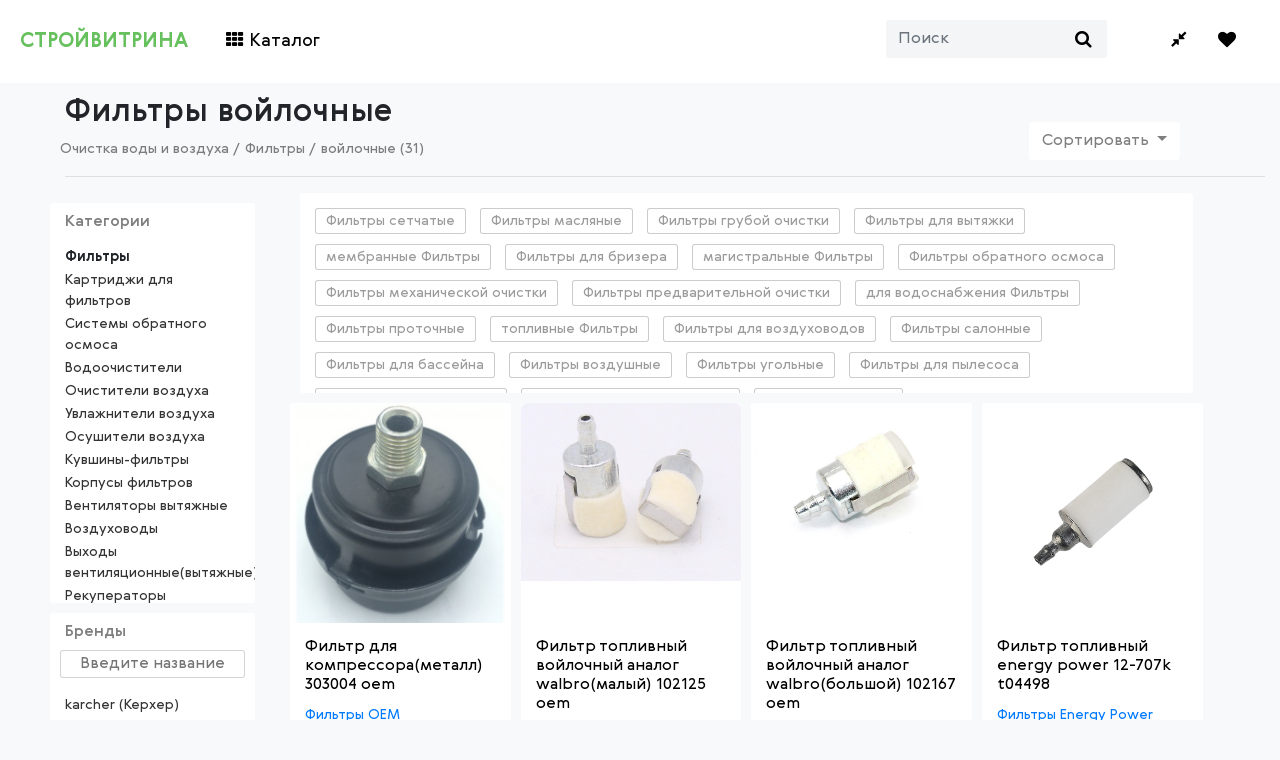

--- FILE ---
content_type: text/html; charset=utf-8
request_url: https://stroy-vitrina.ru/filtry/voilochnye
body_size: 52216
content:
<!DOCTYPE html>
<html lang="ru">
  <head>
    <meta http-equiv="Content-Type" content="text/html; charset=utf-8" />
    <meta name="viewport" content="width=device-width, initial-scale=1, shrink-to-fit=no">
    <meta name="csrf-param" content="authenticity_token" />
<meta name="csrf-token" content="aWF1zh7hhT624iOzUYeNuEcshazKckNIFD0IqAYDXvN9tI65226bjoASE8G8ST6sCPTmVuECavHU8+zcnmYnbQ==" />
    
    <title>Фильтры войлочные купить в интернет-магазине онлайн с доставкой. Цены, фото и отзывы</title>
<meta name="description" content="Купить Фильтры войлочные купить в интернет-магазине онлайн с доставкой. Цены, фото и отзывы с доставкой, фотографиями и отзывами. Сравнить цены на Фильтры войлочные">
<meta name="keywords" content="очистка воды и воздуха,фильтры,войлочные ,купить,онлайн,интернет магазин,материалы,отзывы,цены,доставка,стройвитрина">

    <link rel="stylesheet" media="all" href="/assets/application-a2fe31fdde554cb06d613cf2cce513cf9c5f3e439fefd1b23e90638f702707d9.css" />
    <script async src="https://www.googletagmanager.com/gtag/js?id=UA-139390414-3"></script>
    <script src="/assets/application-b65a7fcf3b555a5fb07625c2d7a984a771cdb7d16c0873dbdfbbe1b910c0f913.js"></script>
    <link rel="apple-touch-icon" sizes="180x180" href="/assets/favicons/apple-touch-icon.png">
    <link rel="icon" type="image/png" sizes="32x32" href="/assets/favicons/favicon-32x32.png">
    <link rel="icon" type="image/png" sizes="16x16" href="/assets/favicons/favicon-16x16.png">
    <link rel="manifest" href="/manifest.json" />
    <meta name="apple-mobile-web-app-capable" content="yes">
  </head>

  <body>
    <nav class="navbar navbar-expand-lg navbar-light bg-light">
  <a class="navbar-brand" href="/">СТРОЙВИТРИНА</a>
  <button class="navbar-toggler collapsed" type="button" data-toggle="collapse" data-target="#navbarSupportedContent" aria-controls="navbarSupportedContent" aria-expanded="false" aria-label="Toggle navigation">
  	<span class="icon-bar top-bar"></span>
  	<span class="icon-bar bottom-bar"></span>
  </button>

  <div class="collapse navbar-collapse" id="navbarSupportedContent">
    <ul class="navbar-nav mr-auto">
      <li class="nav-item catalog-btn">
        <a class="nav-link"><i class="fa fa-th"></i> Каталог</a>
      </li>
      <!--<li class="nav-item">
        <a class="nav-link" href="#">Популярное</a>
      </li>
      <li class="nav-item">
        <a class="nav-link" href="#">Распродажа</a>
      </li>-->
    </ul>
    <ul class="navbar-nav right">
      <li class="nav-item mr-5">
          <form class="form-inline my-2 my-lg-0" onSubmit="return false" action="#" accept-charset="UTF-8" method="post"><input name="utf8" type="hidden" value="&#x2713;" /><input type="hidden" name="authenticity_token" value="cRt1u+BYcETrVZPijUjMH4XRfGgmb7Hn6kq5BXEZYKoDG3WghFayILSV3yfHJtu9mho0lty+r8Db8WvEKeKCeQ==" />
            <input type="text" name="query" id="query" placeholder="Поиск" class="form-control mr-sm-2 search_query" />
            <i class="fa fa-search search-icon"></i>
</form>      </li>
      <li class="nav-item">
        <a class="nav-link" href="/compare" data-toggle="tooltip" data-placement="bottom" title="Сравнение"><i class="fa fa-compress "></i></a>
      </li>
      <li class="nav-item">
        <a class="nav-link" href="/favorites" rel="nofollow" data-toggle="tooltip" data-placement="bottom" title="Избранное"><i class="fa fa-heart "></i></a>
      </li>
      <!--<li class="nav-item">
        <a class="nav-link" href="#"><i class="fa fa-map-marker"></i> Москва</a>
      </li>-->
    </ul>
</nav>
<div class="header-categories">
  <div class="row">
    <div class="col col-12 col-md-3 col-lg-3 header-product-types">
      <ul>
        <li id="napolnye-pokrytiya">
          <a href="/types/napolnye-pokrytiya">
            Напольные покрытия
          </a>
        </li>
        <li id="moyuschie-sredstva">
          <a href="/types/moyuschie-sredstva">
            Моющие средства
          </a>
        </li>
        <li id="stroitelnye-materialy">
          <a href="/types/stroitelnye-materialy">
            Строительные материалы
          </a>
        </li>
        <li id="mebel">
          <a href="/types/mebel">
            Мебель
          </a>
        </li>
        <li id="instrumenti">
          <a href="/types/instrumenti">
            Инструменты
          </a>
        </li>
        <li id="santehnika">
          <a href="/types/santehnika">
            Сантехника
          </a>
        </li>
        <li id="kraski-i-laki">
          <a href="/types/kraski-i-laki">
            Краски и лаки
          </a>
        </li>
        <li id="oborudovanie">
          <a href="/types/oborudovanie">
            Оборудование
          </a>
        </li>
        <li id="elektrotovary">
          <a href="/types/elektrotovary">
            Электротовары
          </a>
        </li>
        <li id="lestnitsy-i-elementy">
          <a href="/types/lestnitsy-i-elementy">
            Лестницы и элементы лестницы
          </a>
        </li>
        <li id="dveri-i-okna">
          <a href="/types/dveri-i-okna">
            Двери и окна
          </a>
        </li>
        <li id="oboi-i-tovary-dlya-dekora">
          <a href="/types/oboi-i-tovary-dlya-dekora">
            Обои и товары для декора
          </a>
        </li>
        <li id="truboprovody-dlya-vodosnabzheniya-i-otopleniya">
          <a href="/types/truboprovody-dlya-vodosnabzheniya-i-otopleniya">
            Трубопроводы для водоснабжения и отопления
          </a>
        </li>
        <li id="otoplenie-doma-i-kvartiry">
          <a href="/types/otoplenie-doma-i-kvartiry">
            Отопление для дома, квартиры
          </a>
        </li>
        <li id="krepezh">
          <a href="/types/krepezh">
            Крепеж
          </a>
        </li>
        <li id="nasosnoe-oborudovanie">
          <a href="/types/nasosnoe-oborudovanie">
            Насосное оборудование
          </a>
        </li>
        <li id="ochistka-vody-i-vozduha">
          <a href="/types/ochistka-vody-i-vozduha">
            Очистка воды и воздуха
          </a>
        </li>
        <li id="semeinyi-dosug">
          <a href="/types/semeinyi-dosug">
            Семейный досуг
          </a>
        </li>
        <li id="pribory-ucheta-i-izmeritelnoe-oborudovanie">
          <a href="/types/pribory-ucheta-i-izmeritelnoe-oborudovanie">
            Приборы учета и измерительное оборудование
          </a>
        </li>
        <li id="maslyanye-materialy">
          <a href="/types/maslyanye-materialy">
            Масляные материалы
          </a>
        </li>
        <li id="svet-i-osveschenie">
          <a href="/types/svet-i-osveschenie">
            Свет и освещение
          </a>
        </li>
        <li id="oformlenye-okon">
          <a href="/types/oformlenye-okon">
            Оформление окон
          </a>
        </li>
        <li id="bytovaya-tehnika">
          <a href="/types/bytovaya-tehnika">
            Бытовая техника
          </a>
        </li>
        <li id="tovary-dlya-dachi-i-sada">
          <a href="/types/tovary-dlya-dachi-i-sada">
            Товары для дачи и сада
          </a>
        </li>
        <li id="tekstil">
          <a href="/types/tekstil">
            Текстиль
          </a>
        </li>
        <li id="posuda">
          <a href="/types/posuda">
            Посуда
          </a>
        </li>
        <li id="tovary-dlya-zhivotnyh">
          <a href="/types/tovary-dlya-zhivotnyh">
            Товары для животных
          </a>
        </li>
        <li id="avtotovari-i-avtoaksessuary">
          <a href="/types/avtotovari-i-avtoaksessuary">
            Автотовары и автоаксессуары
          </a>
        </li>
      </ul>
    </div>
    <div class="col col-12 col-md-3 col-lg-3 header-pt-categories">
    </div>
    <div class="col col-12 col-md-3 col-lg-3 header-pt-subcategories">
    </div>
  </div>
</div>

    
<div class="container-fluid products-container">

  <div class="row">
    <div class="col-12 col-lg-10">
      <h1>Фильтры войлочные</h1>
      <div class="row row-breadcrumbs">
  <ul class="breadcrumbs" itemscope itemtype="https://schema.org/BreadcrumbList">
    <li itemprop="itemListElement" itemscope itemtype="https://schema.org/ListItem" id="crumb-1">
      <a itemtype="https://schema.org/Thing" itemprop="item" href="/types/ochistka-vody-i-vozduha"><span itemprop="name">Очистка воды и воздуха</span></a>
      <meta itemprop="position" content="1" />/
    </li>
    <li itemprop="itemListElement" itemscope itemtype="https://schema.org/ListItem" id="crumb-2">
      <a itemtype="https://schema.org/Thing" itemprop="item" href="/filtry"><span itemprop="name">Фильтры</span></a>
      <meta itemprop="position" content="2" />/
    </li>
    <li>
      <span itemprop="name">войлочные (31)</span>
    </li>
  </ul>
</div>

    </div>

    <div class="col-12 col-lg-2 col-sort-block">
      <div class="sort-block dropdown show">
<input type="button" class="btn btn-secondary open-filters" value="Фильтры">
<a class="btn btn-secondary dropdown-toggle" href="#" role="button" id="dropdownMenuLink" data-toggle="dropdown" aria-haspopup="true" aria-expanded="false">
  Сортировать
</a>

<div class="dropdown-menu sort-dropdown" aria-labelledby="dropdownMenuLink">
  <a class="dropdown-item" href="?sort=sale" rel="nofollow">По скидке</a>
  <a class="dropdown-item" href="?sort=popular" rel="nofollow">По популярности</a>
  <a class="dropdown-item" href="?sort=desc" rel="nofollow">Сначала дорогие</a>
  <a class="dropdown-item" href="?sort=asc" rel="nofollow">Сначала дешевые</a>
</div>
</div>

    </div>
  </div>

  <hr>
  <div class="row">
    <div class="col-lg-2 p-0">

      <div class="filters">
        
        <div class="filter_block subcategories">
          <h6>Категории</h6>
          <ul>
              <li class="opened-category">Фильтры</li>
              <li><a href="/kartridzhi-dlya-filtrov">Картриджи для фильтров</a></li>
              <li><a href="/sistemy-obratnogo-osmosa">Системы обратного осмоса</a></li>
              <li><a href="/vodoochistiteli">Водоочистители</a></li>
              <li><a href="/ochistiteli-vozduha">Очистители воздуха</a></li>
              <li><a href="/uvlazhniteli-vozduha">Увлажнители воздуха</a></li>
              <li><a href="/osushiteli-vozduha">Осушители воздуха</a></li>
              <li><a href="/kuvshiny-filtry">Кувшины-фильтры</a></li>
              <li><a href="/korpusy-filtrov">Корпусы фильтров</a></li>
              <li><a href="/ventilaytory-vytyazhnye">Вентиляторы вытяжные</a></li>
              <li><a href="/vozduhovody">Воздуховоды</a></li>
              <li><a href="/vyhody-ventilyatsionnye">Выходы вентиляционные(вытяжные)</a></li>
              <li><a href="/rekuperatory">Рекуператоры</a></li>
              <li><a href="/brizery">Бризеры</a></li>
              <li><a href="/provetrivateli">Проветриватели</a></li>
          </ul>
        </div>
        <div class="filter_block brands ajax-brands">
          <h6>Бренды</h6>
          <input type="text" name="brand_search" class="brands_search brand_search" placeholder="Введите название">
          <ul>
            <li><a href="/filtry/voilochnye/karcher">karcher (Керхер)</a></li>
          </ul>
        </div>
        <div class="filter_block colors filter_block-tags ajax-colors">
          <h6>Цвет (оттенок)<i class="fa fa-chevron-down"></i></h6>
          <ul>
          </ul>
        </div>
          <div class="ajax-other-tags" style="display:none"></div>
        <div class="filter_block other-tags filter_block-tags">
          <h6>Материал<i class="fa fa-chevron-down"></i></h6>
            <ul>
              <li><a href="/filtry/voilochnye/bumazhnye">бумажные</a></li>
            </ul>
        </div>
        <div class="filter_block other-tags filter_block-tags">
          <h6>Назначение<i class="fa fa-chevron-down"></i></h6>
            <ul>
              <li><a href="/filtry/voilochnye/dlya-pylesosa">для пылесоса</a></li>
            </ul>
        </div>
        <div class="filter_block other-tags filter_block-tags">
          <h6>Тип<i class="fa fa-chevron-down"></i></h6>
            <ul>
              <li><a href="/filtry/voilochnye/netkanye">нетканые</a></li>
            </ul>
        </div>
        <div class="filter_block price">
    <h6>Цена</h6>
    <input type="text" name="low_price" class="price_input low_price" placeholder="0">
    <input type="text" name="high_price" class="price_input high_price" placeholder="99990">
    <p class="btn btn-light price_submit">Применить</p>
</div>

      </div>
    </div>
  <div class="col-lg-offset-0 col-lg-9 col-sm-12">
    <div class="col-md-12 bg-white">
        <span class="caret tag">
          <a href="/filtry/setchatye">Фильтры сетчатые</a>
        </span>
        <span class="caret tag">
          <a href="/filtry/maslyanye">Фильтры масляные</a>
        </span>
        <span class="caret tag">
          <a href="/filtry/gruboi-ochistki">Фильтры грубой очистки</a>
        </span>
        <span class="caret tag">
          <a href="/filtry/dlya-vytyazhki">Фильтры для вытяжки</a>
        </span>
        <span class="caret tag">
          <a href="/filtry/membrannye">мембранные Фильтры</a>
        </span>
        <span class="caret tag">
          <a href="/filtry/dlya-brizera">Фильтры для бризера</a>
        </span>
        <span class="caret tag">
          <a href="/filtry/magistralnye">магистральные Фильтры</a>
        </span>
        <span class="caret tag">
          <a href="/filtry/obratnogo-osmosa">Фильтры обратного осмоса</a>
        </span>
        <span class="caret tag">
          <a href="/filtry/mehanicheskoi-ochistki">Фильтры механической очистки</a>
        </span>
        <span class="caret tag">
          <a href="/filtry/predvaritelnoi-ochistki">Фильтры предварительной очистки</a>
        </span>
        <span class="caret tag">
          <a href="/filtry/dlya-vodosnabzheniya">для водоснабжения Фильтры</a>
        </span>
        <span class="caret tag">
          <a href="/filtry/protochnye">Фильтры проточные</a>
        </span>
        <span class="caret tag">
          <a href="/filtry/toplivnye">топливные Фильтры</a>
        </span>
        <span class="caret tag">
          <a href="/filtry/dlya-vozduhovodov">Фильтры для воздуховодов</a>
        </span>
        <span class="caret tag">
          <a href="/filtry/salonnye">Фильтры салонные</a>
        </span>
        <span class="caret tag">
          <a href="/filtry/dlya-basseina">Фильтры для бассейна</a>
        </span>
        <span class="caret tag">
          <a href="/filtry/vozdushnye">Фильтры воздушные</a>
        </span>
        <span class="caret tag">
          <a href="/filtry/ugolnye">Фильтры угольные</a>
        </span>
        <span class="caret tag">
          <a href="/filtry/dlya-pylesosa">Фильтры для пылесоса</a>
        </span>
        <span class="caret tag">
          <a href="/filtry/tonkoi-ochistki">Фильтры тонкой очистки</a>
        </span>
        <span class="caret tag">
          <a href="/filtry/poliprpopilenovye">полипропиленовые Фильтры</a>
        </span>
        <span class="caret tag">
          <a href="/filtry/dlya-vody">Фильтры для воды</a>
        </span>
    </div>
  <div class="row products-block">
  <div class="col-lg-3 col-md-4 col-6 d-flex align-items-stretch product-col">
<figure class="card card-product">
  <a href="https://market.yandex.ru/search?text=%D0%A4%D0%B8%D0%BB%D1%8C%D1%82%D1%80+%D0%B4%D0%BB%D1%8F+%D0%BA%D0%BE%D0%BC%D0%BF%D1%80%D0%B5%D1%81%D1%81%D0%BE%D1%80%D0%B0%28%D0%BC%D0%B5%D1%82%D0%B0%D0%BB%D0%BB%29+303004+oem&amp;pp=900&amp;mclid=1003&amp;distr_type=7&amp;clid=2507292&amp;vid=31" id="32246736" class="buy-btn-image" rel="nofollow" target="_blank">
    <div class="img-wrap">
        <img src="//main-cdn.sbermegamarket.ru/hlr-system/312/771/555/421/818/600016950579b0.jpg" alt="фото Фильтр для компрессора(металл) 303004 oem" title="Купить Фильтр для компрессора(металл) 303004 oem онлайн">
    </div>
  </a>
  <figcaption class="info-wrap">
      <h4 class="title"><a href="https://market.yandex.ru/search?text=%D0%A4%D0%B8%D0%BB%D1%8C%D1%82%D1%80+%D0%B4%D0%BB%D1%8F+%D0%BA%D0%BE%D0%BC%D0%BF%D1%80%D0%B5%D1%81%D1%81%D0%BE%D1%80%D0%B0%28%D0%BC%D0%B5%D1%82%D0%B0%D0%BB%D0%BB%29+303004+oem&amp;pp=900&amp;mclid=1003&amp;distr_type=7&amp;clid=2507292&amp;vid=31" id="32246736" class="buy-btn-image" rel="nofollow" target="_blank">Фильтр для компрессора(металл) 303004 oem</a></h4>
      <div class="rating-wrap" product-id="32246736">
            <div class="label-rating"><a href='/filtry/oem'>Фильтры OEM</a></div>
        <i class="info-icon fa fa-compress"></i><i class="info-icon fa fa-heart"></i>
      </div> <!-- rating-wrap.// -->
  </figcaption>
  <div class="bottom-wrap">
    <div class="price-wrap h5">
      <span class="price-new">490 руб</span> <del class="price-old"></del>
    </div> <!-- price-wrap.// -->
  </div> <!-- bottom-wrap.// -->
</figure>
</div> <!-- col // -->
<div class="col-lg-3 col-md-4 col-6 d-flex align-items-stretch product-col">
<figure class="card card-product">
  <a href="https://market.yandex.ru/search?text=%D0%A4%D0%B8%D0%BB%D1%8C%D1%82%D1%80+%D1%82%D0%BE%D0%BF%D0%BB%D0%B8%D0%B2%D0%BD%D1%8B%D0%B9+%D0%B2%D0%BE%D0%B9%D0%BB%D0%BE%D1%87%D0%BD%D1%8B%D0%B9+%D0%B0%D0%BD%D0%B0%D0%BB%D0%BE%D0%B3+walbro%28%D0%BC%D0%B0%D0%BB%D1%8B%D0%B9%29+102125+oem&amp;pp=900&amp;mclid=1003&amp;distr_type=7&amp;clid=2507292&amp;vid=31" id="31308915" class="buy-btn-image" rel="nofollow" target="_blank">
    <div class="img-wrap">
        <img src="//main-cdn.sbermegamarket.ru/hlr-system/-20/962/315/381/013/117/100042257623b0.jpg" alt="фото Фильтр топливный войлочный аналог walbro(малый) 102125 oem" title="Купить Фильтр топливный войлочный аналог walbro(малый) 102125 oem онлайн">
    </div>
  </a>
  <figcaption class="info-wrap">
      <h4 class="title"><a href="https://market.yandex.ru/search?text=%D0%A4%D0%B8%D0%BB%D1%8C%D1%82%D1%80+%D1%82%D0%BE%D0%BF%D0%BB%D0%B8%D0%B2%D0%BD%D1%8B%D0%B9+%D0%B2%D0%BE%D0%B9%D0%BB%D0%BE%D1%87%D0%BD%D1%8B%D0%B9+%D0%B0%D0%BD%D0%B0%D0%BB%D0%BE%D0%B3+walbro%28%D0%BC%D0%B0%D0%BB%D1%8B%D0%B9%29+102125+oem&amp;pp=900&amp;mclid=1003&amp;distr_type=7&amp;clid=2507292&amp;vid=31" id="31308915" class="buy-btn-image" rel="nofollow" target="_blank">Фильтр топливный войлочный аналог walbro(малый) 102125 oem</a></h4>
      <div class="rating-wrap" product-id="31308915">
            <div class="label-rating"><a href='/filtry/oem'>Фильтры OEM</a></div>
        <i class="info-icon fa fa-compress"></i><i class="info-icon fa fa-heart"></i>
      </div> <!-- rating-wrap.// -->
  </figcaption>
  <div class="bottom-wrap">
    <div class="price-wrap h5">
      <span class="price-new">400 руб</span> <del class="price-old">550 руб</del>
    </div> <!-- price-wrap.// -->
  </div> <!-- bottom-wrap.// -->
</figure>
</div> <!-- col // -->
<div class="col-lg-3 col-md-4 col-6 d-flex align-items-stretch product-col">
<figure class="card card-product">
  <a href="https://market.yandex.ru/search?text=%D0%A4%D0%B8%D0%BB%D1%8C%D1%82%D1%80+%D1%82%D0%BE%D0%BF%D0%BB%D0%B8%D0%B2%D0%BD%D1%8B%D0%B9+%D0%B2%D0%BE%D0%B9%D0%BB%D0%BE%D1%87%D0%BD%D1%8B%D0%B9+%D0%B0%D0%BD%D0%B0%D0%BB%D0%BE%D0%B3+walbro%28%D0%B1%D0%BE%D0%BB%D1%8C%D1%88%D0%BE%D0%B9%29+102167+oem&amp;pp=900&amp;mclid=1003&amp;distr_type=7&amp;clid=2507292&amp;vid=31" id="32254058" class="buy-btn-image" rel="nofollow" target="_blank">
    <div class="img-wrap">
        <img src="//main-cdn.sbermegamarket.ru/hlr-system/734/195/566/481/222/600016950577b0.jpg" alt="фото Фильтр топливный войлочный аналог walbro(большой) 102167 oem" title="Купить Фильтр топливный войлочный аналог walbro(большой) 102167 oem онлайн">
    </div>
  </a>
  <figcaption class="info-wrap">
      <h4 class="title"><a href="https://market.yandex.ru/search?text=%D0%A4%D0%B8%D0%BB%D1%8C%D1%82%D1%80+%D1%82%D0%BE%D0%BF%D0%BB%D0%B8%D0%B2%D0%BD%D1%8B%D0%B9+%D0%B2%D0%BE%D0%B9%D0%BB%D0%BE%D1%87%D0%BD%D1%8B%D0%B9+%D0%B0%D0%BD%D0%B0%D0%BB%D0%BE%D0%B3+walbro%28%D0%B1%D0%BE%D0%BB%D1%8C%D1%88%D0%BE%D0%B9%29+102167+oem&amp;pp=900&amp;mclid=1003&amp;distr_type=7&amp;clid=2507292&amp;vid=31" id="32254058" class="buy-btn-image" rel="nofollow" target="_blank">Фильтр топливный войлочный аналог walbro(большой) 102167 oem</a></h4>
      <div class="rating-wrap" product-id="32254058">
            <div class="label-rating"><a href='/filtry/oem'>Фильтры OEM</a></div>
        <i class="info-icon fa fa-compress"></i><i class="info-icon fa fa-heart"></i>
      </div> <!-- rating-wrap.// -->
  </figcaption>
  <div class="bottom-wrap">
    <div class="price-wrap h5">
      <span class="price-new">230 руб</span> <del class="price-old"></del>
    </div> <!-- price-wrap.// -->
  </div> <!-- bottom-wrap.// -->
</figure>
</div> <!-- col // -->
<div class="col-lg-3 col-md-4 col-6 d-flex align-items-stretch product-col">
<figure class="card card-product">
  <a href="https://market.yandex.ru/search?text=%D0%A4%D0%B8%D0%BB%D1%8C%D1%82%D1%80+%D1%82%D0%BE%D0%BF%D0%BB%D0%B8%D0%B2%D0%BD%D1%8B%D0%B9+energy+power+12-707k+t04498&amp;pp=900&amp;mclid=1003&amp;distr_type=7&amp;clid=2507292&amp;vid=31" id="31506131" class="buy-btn-image" rel="nofollow" target="_blank">
    <div class="img-wrap">
        <img src="//main-cdn.sbermegamarket.ru/hlr-system/-47/599/651/469/135/7/600011727024b0.jpeg" alt="фото Фильтр топливный energy power 12-707k t04498" title="Купить Фильтр топливный energy power 12-707k t04498 онлайн">
    </div>
  </a>
  <figcaption class="info-wrap">
      <h4 class="title"><a href="https://market.yandex.ru/search?text=%D0%A4%D0%B8%D0%BB%D1%8C%D1%82%D1%80+%D1%82%D0%BE%D0%BF%D0%BB%D0%B8%D0%B2%D0%BD%D1%8B%D0%B9+energy+power+12-707k+t04498&amp;pp=900&amp;mclid=1003&amp;distr_type=7&amp;clid=2507292&amp;vid=31" id="31506131" class="buy-btn-image" rel="nofollow" target="_blank">Фильтр топливный energy power 12-707k t04498</a></h4>
      <div class="rating-wrap" product-id="31506131">
            <div class="label-rating"><a href='/filtry/energy-power'>Фильтры Energy Power</a></div>
        <i class="info-icon fa fa-compress"></i><i class="info-icon fa fa-heart"></i>
      </div> <!-- rating-wrap.// -->
  </figcaption>
  <div class="bottom-wrap">
    <div class="price-wrap h5">
      <span class="price-new">299 руб</span> <del class="price-old">429 руб</del>
    </div> <!-- price-wrap.// -->
  </div> <!-- bottom-wrap.// -->
</figure>
</div> <!-- col // -->
<div class="col-lg-3 col-md-4 col-6 d-flex align-items-stretch product-col">
<figure class="card card-product">
  <a href="https://market.yandex.ru/search?text=%D0%A4%D0%B8%D0%BB%D1%8C%D1%82%D1%80+%D0%B2%D0%BE%D0%B7%D0%B4%D1%83%D1%88%D0%BD%D1%8B%D0%B9+%D0%B4%D0%BB%D1%8F+briggs+stratton+550e%2C+550ex%2C+625ex%2C+725exi%2C+575ex+mpn+593260+131105+oem&amp;pp=900&amp;mclid=1003&amp;distr_type=7&amp;clid=2507292&amp;vid=31" id="32254079" class="buy-btn-image" rel="nofollow" target="_blank">
    <div class="img-wrap">
        <img src="//main-cdn.sbermegamarket.ru/hlr-system/903/200/870/481/223/600016956278b0.jpg" alt="фото Фильтр воздушный для briggs stratton 550e, 550ex, 625ex, 725exi, 575ex mpn 593260 131105 oem" title="Купить Фильтр воздушный для briggs stratton 550e, 550ex, 625ex, 725exi, 575ex mpn 593260 131105 oem онлайн">
    </div>
  </a>
  <figcaption class="info-wrap">
      <h4 class="title"><a href="https://market.yandex.ru/search?text=%D0%A4%D0%B8%D0%BB%D1%8C%D1%82%D1%80+%D0%B2%D0%BE%D0%B7%D0%B4%D1%83%D1%88%D0%BD%D1%8B%D0%B9+%D0%B4%D0%BB%D1%8F+briggs+stratton+550e%2C+550ex%2C+625ex%2C+725exi%2C+575ex+mpn+593260+131105+oem&amp;pp=900&amp;mclid=1003&amp;distr_type=7&amp;clid=2507292&amp;vid=31" id="32254079" class="buy-btn-image" rel="nofollow" target="_blank">Фильтр воздушный для briggs stratton 550e, 550ex, 625ex, 725exi, 575ex mpn 593260 131105 oem</a></h4>
      <div class="rating-wrap" product-id="32254079">
            <div class="label-rating"><a href='/filtry/oem'>Фильтры OEM</a></div>
        <i class="info-icon fa fa-compress"></i><i class="info-icon fa fa-heart"></i>
      </div> <!-- rating-wrap.// -->
  </figcaption>
  <div class="bottom-wrap">
    <div class="price-wrap h5">
      <span class="price-new">560 руб</span> <del class="price-old"></del>
    </div> <!-- price-wrap.// -->
  </div> <!-- bottom-wrap.// -->
</figure>
</div> <!-- col // -->
<div class="col-lg-3 col-md-4 col-6 d-flex align-items-stretch product-col">
<figure class="card card-product">
  <a href="https://market.yandex.ru/search?text=%D0%A4%D0%B8%D0%BB%D1%8C%D1%82%D1%80+%D0%B2%D0%BE%D0%B7%D0%B4%D1%83%D1%88%D0%BD%D1%8B%D0%B9+h262%2F268%2F272%2F394+%2880+%D0%BC%D0%BA%D1%80%29+husqvarna+5034472-01&amp;pp=900&amp;mclid=1003&amp;distr_type=7&amp;clid=2507292&amp;vid=31" id="31542584" class="buy-btn-image" rel="nofollow" target="_blank">
    <div class="img-wrap">
        <img src="//main-cdn.sbermegamarket.ru/hlr-system/-55/544/814/792/315/11/600013478327b0.png" alt="фото Фильтр воздушный h262/268/272/394 (80 мкр) husqvarna 5034472-01" title="Купить Фильтр воздушный h262/268/272/394 (80 мкр) husqvarna 5034472-01 онлайн">
    </div>
  </a>
  <figcaption class="info-wrap">
      <h4 class="title"><a href="https://market.yandex.ru/search?text=%D0%A4%D0%B8%D0%BB%D1%8C%D1%82%D1%80+%D0%B2%D0%BE%D0%B7%D0%B4%D1%83%D1%88%D0%BD%D1%8B%D0%B9+h262%2F268%2F272%2F394+%2880+%D0%BC%D0%BA%D1%80%29+husqvarna+5034472-01&amp;pp=900&amp;mclid=1003&amp;distr_type=7&amp;clid=2507292&amp;vid=31" id="31542584" class="buy-btn-image" rel="nofollow" target="_blank">Фильтр воздушный h262/268/272/394 (80 мкр) husqvarna 5034472-01</a></h4>
      <div class="rating-wrap" product-id="31542584">
            <div class="label-rating"><a href='/filtry/husqvarna'>Фильтры Husqvarna</a></div>
        <i class="info-icon fa fa-compress"></i><i class="info-icon fa fa-heart"></i>
      </div> <!-- rating-wrap.// -->
  </figcaption>
  <div class="bottom-wrap">
    <div class="price-wrap h5">
      <span class="price-new">1 100 руб</span> <del class="price-old"></del>
    </div> <!-- price-wrap.// -->
  </div> <!-- bottom-wrap.// -->
    <span class="lowest-price" data-toggle="tooltip" data-placement="top" title="" data-original-title="История изменения цен на данный товар показывает, что сейчас самая низкая цена">лучшая цена</span>
</figure>
</div> <!-- col // -->
<div class="col-lg-3 col-md-4 col-6 d-flex align-items-stretch product-col">
<figure class="card card-product">
  <a href="https://market.yandex.ru/search?text=%D0%A4%D0%B8%D0%BB%D1%8C%D1%82%D1%80+onyxstar+%D0%B2%D0%BE%D0%B7%D0%B4%D1%83%D1%88%D0%BD%D1%8B%D0%B9+%D0%B4%D0%BB%D1%8F+%D0%B1%D0%B5%D0%BD%D0%B7%D0%BE%D0%BF%D0%B8%D0%BB%D1%8B+stihl+ms180+%D1%84ms180+10%D1%88%D1%82&amp;pp=900&amp;mclid=1003&amp;distr_type=7&amp;clid=2507292&amp;vid=31" id="31870769" class="buy-btn-image" rel="nofollow" target="_blank">
    <div class="img-wrap">
        <img src="//main-cdn.sbermegamarket.ru/hlr-system/185/282/468/711/915/59/600015289611b0.jpeg" alt="фото Фильтр onyxstar воздушный для бензопилы stihl ms180 фms180 10шт" title="Купить Фильтр onyxstar воздушный для бензопилы stihl ms180 фms180 10шт онлайн">
    </div>
  </a>
  <figcaption class="info-wrap">
      <h4 class="title"><a href="https://market.yandex.ru/search?text=%D0%A4%D0%B8%D0%BB%D1%8C%D1%82%D1%80+onyxstar+%D0%B2%D0%BE%D0%B7%D0%B4%D1%83%D1%88%D0%BD%D1%8B%D0%B9+%D0%B4%D0%BB%D1%8F+%D0%B1%D0%B5%D0%BD%D0%B7%D0%BE%D0%BF%D0%B8%D0%BB%D1%8B+stihl+ms180+%D1%84ms180+10%D1%88%D1%82&amp;pp=900&amp;mclid=1003&amp;distr_type=7&amp;clid=2507292&amp;vid=31" id="31870769" class="buy-btn-image" rel="nofollow" target="_blank">Фильтр onyxstar воздушный для бензопилы stihl ms180 фms180 10шт</a></h4>
      <div class="rating-wrap" product-id="31870769">
            <div class="label-rating"><a href='/filtry/onyxstar'>Фильтры OnyxStar</a></div>
        <i class="info-icon fa fa-compress"></i><i class="info-icon fa fa-heart"></i>
      </div> <!-- rating-wrap.// -->
  </figcaption>
  <div class="bottom-wrap">
    <div class="price-wrap h5">
      <span class="price-new">1 299 руб</span> <del class="price-old">3 000 руб</del>
    </div> <!-- price-wrap.// -->
  </div> <!-- bottom-wrap.// -->
</figure>
</div> <!-- col // -->
<div class="col-lg-3 col-md-4 col-6 d-flex align-items-stretch product-col">
<figure class="card card-product">
  <a href="https://market.yandex.ru/search?text=%D0%92%D0%BE%D0%B7%D0%B4%D1%83%D1%88%D0%BD%D1%8B%D0%B9+%D1%84%D0%B8%D0%BB%D1%8C%D1%82%D1%80+%D0%B4%D0%BB%D1%8F+husqvarna+236%2F240+122103+oem&amp;pp=900&amp;mclid=1003&amp;distr_type=7&amp;clid=2507292&amp;vid=31" id="32253997" class="buy-btn-image" rel="nofollow" target="_blank">
    <div class="img-wrap">
        <img src="//main-cdn.sbermegamarket.ru/hlr-system/734/248/421/481/222/600016950590b0.jpg" alt="фото Воздушный фильтр для husqvarna 236/240 122103 oem" title="Купить Воздушный фильтр для husqvarna 236/240 122103 oem онлайн">
    </div>
  </a>
  <figcaption class="info-wrap">
      <h4 class="title"><a href="https://market.yandex.ru/search?text=%D0%92%D0%BE%D0%B7%D0%B4%D1%83%D1%88%D0%BD%D1%8B%D0%B9+%D1%84%D0%B8%D0%BB%D1%8C%D1%82%D1%80+%D0%B4%D0%BB%D1%8F+husqvarna+236%2F240+122103+oem&amp;pp=900&amp;mclid=1003&amp;distr_type=7&amp;clid=2507292&amp;vid=31" id="32253997" class="buy-btn-image" rel="nofollow" target="_blank">Воздушный фильтр для husqvarna 236/240 122103 oem</a></h4>
      <div class="rating-wrap" product-id="32253997">
            <div class="label-rating"><a href='/filtry/oem'>Фильтры OEM</a></div>
        <i class="info-icon fa fa-compress"></i><i class="info-icon fa fa-heart"></i>
      </div> <!-- rating-wrap.// -->
  </figcaption>
  <div class="bottom-wrap">
    <div class="price-wrap h5">
      <span class="price-new">320 руб</span> <del class="price-old"></del>
    </div> <!-- price-wrap.// -->
  </div> <!-- bottom-wrap.// -->
</figure>
</div> <!-- col // -->
<div class="col-lg-3 col-md-4 col-6 d-flex align-items-stretch product-col">
<figure class="card card-product">
  <a href="https://market.yandex.ru/search?text=%D0%A4%D0%B8%D0%BB%D1%8C%D1%82%D1%80+%D1%82%D0%BE%D0%BF%D0%BB%D0%B8%D0%B2%D0%BD%D1%8B%D0%B9+%D0%B2%D0%BE%D0%B9%D0%BB%D0%BE%D1%87%D0%BD%D1%8B%D0%B9+%D0%B0%D0%BD%D0%B0%D0%BB%D0%BE%D0%B3+walbro%28%D0%BC%D0%B0%D0%BB%D1%8B%D0%B9%29+102125+nobrand&amp;pp=900&amp;mclid=1003&amp;distr_type=7&amp;clid=2507292&amp;vid=31" id="31320709" class="buy-btn-image" rel="nofollow" target="_blank">
    <div class="img-wrap">
        <img src="//main-cdn.sbermegamarket.ru/hlr-system/-63/612/721/810/208/25/100043116525b0.jpg" alt="фото Фильтр топливный войлочный аналог walbro(малый) 102125 nobrand" title="Купить Фильтр топливный войлочный аналог walbro(малый) 102125 nobrand онлайн">
    </div>
  </a>
  <figcaption class="info-wrap">
      <h4 class="title"><a href="https://market.yandex.ru/search?text=%D0%A4%D0%B8%D0%BB%D1%8C%D1%82%D1%80+%D1%82%D0%BE%D0%BF%D0%BB%D0%B8%D0%B2%D0%BD%D1%8B%D0%B9+%D0%B2%D0%BE%D0%B9%D0%BB%D0%BE%D1%87%D0%BD%D1%8B%D0%B9+%D0%B0%D0%BD%D0%B0%D0%BB%D0%BE%D0%B3+walbro%28%D0%BC%D0%B0%D0%BB%D1%8B%D0%B9%29+102125+nobrand&amp;pp=900&amp;mclid=1003&amp;distr_type=7&amp;clid=2507292&amp;vid=31" id="31320709" class="buy-btn-image" rel="nofollow" target="_blank">Фильтр топливный войлочный аналог walbro(малый) 102125 nobrand</a></h4>
      <div class="rating-wrap" product-id="31320709">
            <div class="label-rating"><a href='/filtry/nobrand'>Фильтры NoBrand</a></div>
        <i class="info-icon fa fa-compress"></i><i class="info-icon fa fa-heart"></i>
      </div> <!-- rating-wrap.// -->
  </figcaption>
  <div class="bottom-wrap">
    <div class="price-wrap h5">
      <span class="price-new">203 руб</span> <del class="price-old"></del>
    </div> <!-- price-wrap.// -->
  </div> <!-- bottom-wrap.// -->
    <span class="lowest-price" data-toggle="tooltip" data-placement="top" title="" data-original-title="История изменения цен на данный товар показывает, что сейчас самая низкая цена">лучшая цена</span>
</figure>
</div> <!-- col // -->
<div class="col-lg-3 col-md-4 col-6 d-flex align-items-stretch product-col">
<figure class="card card-product">
  <a href="https://market.yandex.ru/search?text=%D0%A4%D0%B8%D0%BB%D1%8C%D1%82%D1%80+rocknparts+%D1%82%D0%BE%D0%BF%D0%BB%D0%B8%D0%B2%D0%BD%D1%8B%D0%B9+%D0%B2%D0%BE%D0%B9%D0%BB%D0%BE%D1%87%D0%BD%D1%8B%D0%B9+%D0%B0%D0%BD%D0%B0%D0%BB%D0%BE%D0%B3+walbro%28%D0%B1%D0%BE%D0%BB%D1%8C%D1%88%D0%BE%D0%B9%29+102167&amp;pp=900&amp;mclid=1003&amp;distr_type=7&amp;clid=2507292&amp;vid=31" id="31540959" class="buy-btn-image" rel="nofollow" target="_blank">
    <div class="img-wrap">
        <img class="lazy" data-src="//main-cdn.sbermegamarket.ru/hlr-system/190/540/644/392/020/29/600013456127b0.jpeg" alt="фото Фильтр rocknparts топливный войлочный аналог walbro(большой) 102167" title="Купить Фильтр rocknparts топливный войлочный аналог walbro(большой) 102167 онлайн">
    </div>
  </a>
  <figcaption class="info-wrap">
      <h4 class="title"><a href="https://market.yandex.ru/search?text=%D0%A4%D0%B8%D0%BB%D1%8C%D1%82%D1%80+rocknparts+%D1%82%D0%BE%D0%BF%D0%BB%D0%B8%D0%B2%D0%BD%D1%8B%D0%B9+%D0%B2%D0%BE%D0%B9%D0%BB%D0%BE%D1%87%D0%BD%D1%8B%D0%B9+%D0%B0%D0%BD%D0%B0%D0%BB%D0%BE%D0%B3+walbro%28%D0%B1%D0%BE%D0%BB%D1%8C%D1%88%D0%BE%D0%B9%29+102167&amp;pp=900&amp;mclid=1003&amp;distr_type=7&amp;clid=2507292&amp;vid=31" id="31540959" class="buy-btn-image" rel="nofollow" target="_blank">Фильтр rocknparts топливный войлочный аналог walbro(большой) 102167</a></h4>
      <div class="rating-wrap" product-id="31540959">
            <div class="label-rating"><a href='/filtry/rocknparts'>Фильтры Rocknparts</a></div>
        <i class="info-icon fa fa-compress"></i><i class="info-icon fa fa-heart"></i>
      </div> <!-- rating-wrap.// -->
  </figcaption>
  <div class="bottom-wrap">
    <div class="price-wrap h5">
      <span class="price-new">1 022 руб</span> <del class="price-old"></del>
    </div> <!-- price-wrap.// -->
  </div> <!-- bottom-wrap.// -->
    <span class="lowest-price" data-toggle="tooltip" data-placement="top" title="" data-original-title="История изменения цен на данный товар показывает, что сейчас самая низкая цена">лучшая цена</span>
</figure>
</div> <!-- col // -->
<div class="col-lg-3 col-md-4 col-6 d-flex align-items-stretch product-col">
<figure class="card card-product">
  <a href="https://ypetp.com/g/bef1f6187ab9eb5027c0ea9a5e8e92/?erid=LatgBxXun&amp;f_id=24812&amp;ulp=https%3A%2F%2Fwww.vseinstrumenti.ru%2Fproduct%2Ffiltr-toplivnyj-vojlochnyj-analog-walbro-malyj-102125-zeepdeep-903291-8076392%2F&amp;subid=/filtry/voilochnye&amp;subid1=31579612&amp;subid2=stroy-vitrina" id="31579612" class="buy-btn-image" rel="nofollow" target="_blank">
    <div class="img-wrap">
        <img class="lazy" data-src="//cdn.vseinstrumenti.ru/images/goods/8076392/1000x1000/143533238.jpg" alt="фото Войлочный фильтр топливный zeepdeep" title="Купить Войлочный фильтр топливный zeepdeep онлайн">
    </div>
  </a>
  <figcaption class="info-wrap">
      <h4 class="title"><a href="https://ypetp.com/g/bef1f6187ab9eb5027c0ea9a5e8e92/?erid=LatgBxXun&amp;f_id=24812&amp;ulp=https%3A%2F%2Fwww.vseinstrumenti.ru%2Fproduct%2Ffiltr-toplivnyj-vojlochnyj-analog-walbro-malyj-102125-zeepdeep-903291-8076392%2F&amp;subid=/filtry/voilochnye&amp;subid1=31579612&amp;subid2=stroy-vitrina" id="31579612" class="buy-btn-image" rel="nofollow" target="_blank">Войлочный фильтр топливный zeepdeep</a></h4>
      <div class="rating-wrap" product-id="31579612">
            <div class="label-rating"><a href='/filtry/zeepdeep'>Фильтры ZeepDeep</a></div>
        <i class="info-icon fa fa-compress"></i><i class="info-icon fa fa-heart"></i>
      </div> <!-- rating-wrap.// -->
  </figcaption>
  <div class="bottom-wrap">
    <div class="price-wrap h5">
      <span class="price-new">120 руб</span> <del class="price-old"></del>
    </div> <!-- price-wrap.// -->
  </div> <!-- bottom-wrap.// -->
</figure>
</div> <!-- col // -->
<div class="col-lg-3 col-md-4 col-6 d-flex align-items-stretch product-col">
<figure class="card card-product">
  <a href="https://market.yandex.ru/search?text=%D0%A4%D0%B8%D0%BB%D1%8C%D1%82%D1%80+%D0%B2%D0%BE%D0%B7%D0%B4%D1%83%D1%88%D0%BD%D1%8B%D0%B9+h357%2F359+%28%D1%84%D0%B5%D1%82%D1%80%29+husqvarna+5370109-03&amp;pp=900&amp;mclid=1003&amp;distr_type=7&amp;clid=2507292&amp;vid=31" id="31544443" class="buy-btn-image" rel="nofollow" target="_blank">
    <div class="img-wrap">
        <img class="lazy" data-src="//main-cdn.sbermegamarket.ru/hlr-system/190/177/994/610/112/140/600013537108b0.webp" alt="фото Фильтр воздушный h357/359 (фетр) husqvarna 5370109-03" title="Купить Фильтр воздушный h357/359 (фетр) husqvarna 5370109-03 онлайн">
    </div>
  </a>
  <figcaption class="info-wrap">
      <h4 class="title"><a href="https://market.yandex.ru/search?text=%D0%A4%D0%B8%D0%BB%D1%8C%D1%82%D1%80+%D0%B2%D0%BE%D0%B7%D0%B4%D1%83%D1%88%D0%BD%D1%8B%D0%B9+h357%2F359+%28%D1%84%D0%B5%D1%82%D1%80%29+husqvarna+5370109-03&amp;pp=900&amp;mclid=1003&amp;distr_type=7&amp;clid=2507292&amp;vid=31" id="31544443" class="buy-btn-image" rel="nofollow" target="_blank">Фильтр воздушный h357/359 (фетр) husqvarna 5370109-03</a></h4>
      <div class="rating-wrap" product-id="31544443">
            <div class="label-rating"><a href='/filtry/husqvarna'>Фильтры Husqvarna</a></div>
        <i class="info-icon fa fa-compress"></i><i class="info-icon fa fa-heart"></i>
      </div> <!-- rating-wrap.// -->
  </figcaption>
  <div class="bottom-wrap">
    <div class="price-wrap h5">
      <span class="price-new">1 100 руб</span> <del class="price-old"></del>
    </div> <!-- price-wrap.// -->
  </div> <!-- bottom-wrap.// -->
    <span class="lowest-price" data-toggle="tooltip" data-placement="top" title="" data-original-title="История изменения цен на данный товар показывает, что сейчас самая низкая цена">лучшая цена</span>
</figure>
</div> <!-- col // -->

</div>
  <div id="marketWidget"></div>
<div class="row products-block">
  <div class="col-lg-3 col-md-4 col-6 d-flex align-items-stretch product-col">
<figure class="card card-product">
  <a href="https://market.yandex.ru/search?text=%D0%AD%D0%BB%D0%B5%D0%BC%D0%B5%D0%BD%D1%82+%D0%B2%D0%BE%D0%B7%D0%B4%D1%83%D1%88%D0%BD%D0%BE%D0%B3%D0%BE+%D1%84%D0%B8%D0%BB%D1%8C%D1%82%D1%80%D0%B0+%D0%B1%D0%B5%D0%BD%D0%B7%D0%BE%D0%BF%D0%B8%D0%BB%D1%8B+husqvarna+235%2F236%2F240+%28%D0%B2%D0%BE%D0%B9%D0%BB%D0%BE%D0%BA%29+%28d%2Fl%29+%22beezmoto%22&amp;pp=900&amp;mclid=1003&amp;distr_type=7&amp;clid=2507292&amp;vid=31" id="32242479" class="buy-btn-image" rel="nofollow" target="_blank">
    <div class="img-wrap">
        <img src="//main-cdn.sbermegamarket.ru/hlr-system/182/288/853/532/017/31/100067000416b0.jpg" alt="фото Элемент воздушного фильтра бензопилы husqvarna 235/236/240 (войлок) (d/l) &quot;beezmoto&quot;" title="Купить Элемент воздушного фильтра бензопилы husqvarna 235/236/240 (войлок) (d/l) &quot;beezmoto&quot; онлайн">
    </div>
  </a>
  <figcaption class="info-wrap">
      <h4 class="title"><a href="https://market.yandex.ru/search?text=%D0%AD%D0%BB%D0%B5%D0%BC%D0%B5%D0%BD%D1%82+%D0%B2%D0%BE%D0%B7%D0%B4%D1%83%D1%88%D0%BD%D0%BE%D0%B3%D0%BE+%D1%84%D0%B8%D0%BB%D1%8C%D1%82%D1%80%D0%B0+%D0%B1%D0%B5%D0%BD%D0%B7%D0%BE%D0%BF%D0%B8%D0%BB%D1%8B+husqvarna+235%2F236%2F240+%28%D0%B2%D0%BE%D0%B9%D0%BB%D0%BE%D0%BA%29+%28d%2Fl%29+%22beezmoto%22&amp;pp=900&amp;mclid=1003&amp;distr_type=7&amp;clid=2507292&amp;vid=31" id="32242479" class="buy-btn-image" rel="nofollow" target="_blank">Элемент воздушного фильтра бензопилы husqvarna 235/236/240 (войлок) (d/l) &quot;beezmoto&quot;</a></h4>
      <div class="rating-wrap" product-id="32242479">
            <div class="label-rating"><a href='/filtry/beezmoto'>Фильтры BEEZMOTO</a></div>
        <i class="info-icon fa fa-compress"></i><i class="info-icon fa fa-heart"></i>
      </div> <!-- rating-wrap.// -->
  </figcaption>
  <div class="bottom-wrap">
    <div class="price-wrap h5">
      <span class="price-new">219 руб</span> <del class="price-old"></del>
    </div> <!-- price-wrap.// -->
  </div> <!-- bottom-wrap.// -->
</figure>
</div> <!-- col // -->
<div class="col-lg-3 col-md-4 col-6 d-flex align-items-stretch product-col">
<figure class="card card-product">
  <a href="https://ad.admitad.com/g/zs46snp65edaaa08dbd9cd4b53d52c/?i=5&amp;f_id=15461&amp;ulp=http%3A%2F%2Fleroymerlin.ru%2Fproduct%2Ffiltr-meshki-karcher-14584334%2F&amp;subid=/filtry/voilochnye&amp;subid1=145489&amp;subid2=stroy-vitrina" id="145489" class="buy-btn-image" rel="nofollow" target="_blank">
    <div class="img-wrap">
        <img src="//s.leroymerlin.ru/upload/catalog/img/1/a/14584334/362x362/14584334.jpg" alt="фото Фильтр-мешки karcher, для моделей mv4/5/6, 4 шт." title="Купить Фильтр-мешки karcher, для моделей mv4/5/6, 4 шт. онлайн">
    </div>
  </a>
  <figcaption class="info-wrap">
      <h4 class="title"><a href="https://ad.admitad.com/g/zs46snp65edaaa08dbd9cd4b53d52c/?i=5&amp;f_id=15461&amp;ulp=http%3A%2F%2Fleroymerlin.ru%2Fproduct%2Ffiltr-meshki-karcher-14584334%2F&amp;subid=/filtry/voilochnye&amp;subid1=145489&amp;subid2=stroy-vitrina" id="145489" class="buy-btn-image" rel="nofollow" target="_blank">Фильтр-мешки karcher, для моделей mv4/5/6, 4 шт.</a></h4>
      <div class="rating-wrap" product-id="145489">
            <div class="label-rating"><a href='/filtry/karcher'>Фильтры KARCHER</a></div>
        <i class="info-icon fa fa-compress"></i><i class="info-icon fa fa-heart"></i>
      </div> <!-- rating-wrap.// -->
  </figcaption>
  <div class="bottom-wrap">
    <div class="price-wrap h5">
      <span class="price-new">931 руб</span> <del class="price-old"></del>
    </div> <!-- price-wrap.// -->
  </div> <!-- bottom-wrap.// -->
</figure>
</div> <!-- col // -->
<div class="col-lg-3 col-md-4 col-6 d-flex align-items-stretch product-col">
<figure class="card card-product">
  <a href="https://market.yandex.ru/search?text=%D0%A4%D0%B8%D0%BB%D1%8C%D1%82%D1%80+%D0%B2%D0%BE%D0%B7%D0%B4%D1%83%D1%88%D0%BD%D1%8B%D0%B9+h3120+xp+husqvarna+5031418-02&amp;pp=900&amp;mclid=1003&amp;distr_type=7&amp;clid=2507292&amp;vid=31" id="31542560" class="buy-btn-image" rel="nofollow" target="_blank">
    <div class="img-wrap">
        <img src="//main-cdn.sbermegamarket.ru/hlr-system/-55/818/795/892/315/11/600013478038b0.png" alt="фото Фильтр воздушный h3120 xp husqvarna 5031418-02" title="Купить Фильтр воздушный h3120 xp husqvarna 5031418-02 онлайн">
    </div>
  </a>
  <figcaption class="info-wrap">
      <h4 class="title"><a href="https://market.yandex.ru/search?text=%D0%A4%D0%B8%D0%BB%D1%8C%D1%82%D1%80+%D0%B2%D0%BE%D0%B7%D0%B4%D1%83%D1%88%D0%BD%D1%8B%D0%B9+h3120+xp+husqvarna+5031418-02&amp;pp=900&amp;mclid=1003&amp;distr_type=7&amp;clid=2507292&amp;vid=31" id="31542560" class="buy-btn-image" rel="nofollow" target="_blank">Фильтр воздушный h3120 xp husqvarna 5031418-02</a></h4>
      <div class="rating-wrap" product-id="31542560">
            <div class="label-rating"><a href='/filtry/husqvarna'>Фильтры Husqvarna</a></div>
        <i class="info-icon fa fa-compress"></i><i class="info-icon fa fa-heart"></i>
      </div> <!-- rating-wrap.// -->
  </figcaption>
  <div class="bottom-wrap">
    <div class="price-wrap h5">
      <span class="price-new">1 150 руб</span> <del class="price-old"></del>
    </div> <!-- price-wrap.// -->
  </div> <!-- bottom-wrap.// -->
</figure>
</div> <!-- col // -->
<div class="col-lg-3 col-md-4 col-6 d-flex align-items-stretch product-col">
<figure class="card card-product">
  <a href="https://ad.admitad.com/g/zs46snp65edaaa08dbd9cd4b53d52c/?i=5&amp;f_id=15461&amp;ulp=http%3A%2F%2Fleroymerlin.ru%2Fproduct%2Ffiltr-patronnyy-karcher-dlya-pylesosa-vc-5-82158154%2F&amp;subid=/filtry/voilochnye&amp;subid1=12547073&amp;subid2=stroy-vitrina" id="12547073" class="buy-btn-image" rel="nofollow" target="_blank">
    <div class="img-wrap">
        <img src="//s.leroymerlin.ru/upload/catalog/img/f/a/82158154/362x362/82158154.jpg" alt="фото Фильтр патронный karcher для пылесоса vc 5" title="Купить Фильтр патронный karcher для пылесоса vc 5 онлайн">
    </div>
  </a>
  <figcaption class="info-wrap">
      <h4 class="title"><a href="https://ad.admitad.com/g/zs46snp65edaaa08dbd9cd4b53d52c/?i=5&amp;f_id=15461&amp;ulp=http%3A%2F%2Fleroymerlin.ru%2Fproduct%2Ffiltr-patronnyy-karcher-dlya-pylesosa-vc-5-82158154%2F&amp;subid=/filtry/voilochnye&amp;subid1=12547073&amp;subid2=stroy-vitrina" id="12547073" class="buy-btn-image" rel="nofollow" target="_blank">Фильтр патронный karcher для пылесоса vc 5</a></h4>
      <div class="rating-wrap" product-id="12547073">
            <div class="label-rating"><a href='/filtry/karcher'>Фильтры KARCHER</a></div>
        <i class="info-icon fa fa-compress"></i><i class="info-icon fa fa-heart"></i>
      </div> <!-- rating-wrap.// -->
  </figcaption>
  <div class="bottom-wrap">
    <div class="price-wrap h5">
      <span class="price-new">936 руб</span> <del class="price-old"></del>
    </div> <!-- price-wrap.// -->
  </div> <!-- bottom-wrap.// -->
</figure>
</div> <!-- col // -->
<div class="col-lg-3 col-md-4 col-6 d-flex align-items-stretch product-col">
<figure class="card card-product">
  <a href="https://market.yandex.ru/search?text=%D0%A4%D0%B8%D0%BB%D1%8C%D1%82%D1%80+%D1%82%D0%BE%D0%BF%D0%BB%D0%B8%D0%B2%D0%BD%D1%8B%D0%B9+energy+power+12-708k+t04500&amp;pp=900&amp;mclid=1003&amp;distr_type=7&amp;clid=2507292&amp;vid=31" id="31621305" class="buy-btn-image" rel="nofollow" target="_blank">
    <div class="img-wrap">
        <img src="//main-cdn.sbermegamarket.ru/hlr-system/-47/599/459/269/135/3/600011727026b0.jpeg" alt="фото Фильтр топливный energy power 12-708k t04500" title="Купить Фильтр топливный energy power 12-708k t04500 онлайн">
    </div>
  </a>
  <figcaption class="info-wrap">
      <h4 class="title"><a href="https://market.yandex.ru/search?text=%D0%A4%D0%B8%D0%BB%D1%8C%D1%82%D1%80+%D1%82%D0%BE%D0%BF%D0%BB%D0%B8%D0%B2%D0%BD%D1%8B%D0%B9+energy+power+12-708k+t04500&amp;pp=900&amp;mclid=1003&amp;distr_type=7&amp;clid=2507292&amp;vid=31" id="31621305" class="buy-btn-image" rel="nofollow" target="_blank">Фильтр топливный energy power 12-708k t04500</a></h4>
      <div class="rating-wrap" product-id="31621305">
            <div class="label-rating"><a href='/filtry/energy-power'>Фильтры Energy Power</a></div>
        <i class="info-icon fa fa-compress"></i><i class="info-icon fa fa-heart"></i>
      </div> <!-- rating-wrap.// -->
  </figcaption>
  <div class="bottom-wrap">
    <div class="price-wrap h5">
      <span class="price-new">249 руб</span> <del class="price-old">359 руб</del>
    </div> <!-- price-wrap.// -->
  </div> <!-- bottom-wrap.// -->
</figure>
</div> <!-- col // -->
<div class="col-lg-3 col-md-4 col-6 d-flex align-items-stretch product-col">
<figure class="card card-product">
  <a href="https://ypetp.com/g/bef1f6187ab9eb5027c0ea9a5e8e92/?erid=LatgBxXun&amp;f_id=24812&amp;ulp=https%3A%2F%2Fwww.vseinstrumenti.ru%2Fproduct%2Ffiltr-toplivnyj-vojlochnyj-analog-walbro-bolshoj-102167-zeepdeep-901993-8076374%2F&amp;subid=/filtry/voilochnye&amp;subid1=30836421&amp;subid2=stroy-vitrina" id="30836421" class="buy-btn-image" rel="nofollow" target="_blank">
    <div class="img-wrap">
        <img src="//cdn.vseinstrumenti.ru/images/goods/8076374/1000x1000/93866876.jpg" alt="фото Войлочный фильтр топливный zeepdeep" title="Купить Войлочный фильтр топливный zeepdeep онлайн">
    </div>
  </a>
  <figcaption class="info-wrap">
      <h4 class="title"><a href="https://ypetp.com/g/bef1f6187ab9eb5027c0ea9a5e8e92/?erid=LatgBxXun&amp;f_id=24812&amp;ulp=https%3A%2F%2Fwww.vseinstrumenti.ru%2Fproduct%2Ffiltr-toplivnyj-vojlochnyj-analog-walbro-bolshoj-102167-zeepdeep-901993-8076374%2F&amp;subid=/filtry/voilochnye&amp;subid1=30836421&amp;subid2=stroy-vitrina" id="30836421" class="buy-btn-image" rel="nofollow" target="_blank">Войлочный фильтр топливный zeepdeep</a></h4>
      <div class="rating-wrap" product-id="30836421">
            <div class="label-rating"><a href='/filtry/zeepdeep'>Фильтры ZeepDeep</a></div>
        <i class="info-icon fa fa-compress"></i><i class="info-icon fa fa-heart"></i>
      </div> <!-- rating-wrap.// -->
  </figcaption>
  <div class="bottom-wrap">
    <div class="price-wrap h5">
      <span class="price-new">194 руб</span> <del class="price-old"></del>
    </div> <!-- price-wrap.// -->
  </div> <!-- bottom-wrap.// -->
</figure>
</div> <!-- col // -->
<div class="col-lg-3 col-md-4 col-6 d-flex align-items-stretch product-col">
<figure class="card card-product">
  <a href="https://market.yandex.ru/search?text=%D0%A4%D0%B8%D0%BB%D1%8C%D1%82%D1%80+%D1%82%D0%BE%D0%BF%D0%BB%D0%B8%D0%B2%D0%BD%D1%8B%D0%B9+%D0%B2%D0%BE%D0%B9%D0%BB%D0%BE%D1%87%D0%BD%D1%8B%D0%B9+%D0%B0%D0%BD%D0%B0%D0%BB%D0%BE%D0%B3+walbro%28%D0%B1%D0%BE%D0%BB%D1%8C%D1%88%D0%BE%D0%B9%29+102167+oem&amp;pp=900&amp;mclid=1003&amp;distr_type=7&amp;clid=2507292&amp;vid=31" id="32246734" class="buy-btn-image" rel="nofollow" target="_blank">
    <div class="img-wrap">
        <img src="//main-cdn.sbermegamarket.ru/hlr-system/-14/622/358/074/217/57/600016950577b0.jpg" alt="фото Фильтр топливный войлочный аналог walbro(большой) 102167 oem" title="Купить Фильтр топливный войлочный аналог walbro(большой) 102167 oem онлайн">
    </div>
  </a>
  <figcaption class="info-wrap">
      <h4 class="title"><a href="https://market.yandex.ru/search?text=%D0%A4%D0%B8%D0%BB%D1%8C%D1%82%D1%80+%D1%82%D0%BE%D0%BF%D0%BB%D0%B8%D0%B2%D0%BD%D1%8B%D0%B9+%D0%B2%D0%BE%D0%B9%D0%BB%D0%BE%D1%87%D0%BD%D1%8B%D0%B9+%D0%B0%D0%BD%D0%B0%D0%BB%D0%BE%D0%B3+walbro%28%D0%B1%D0%BE%D0%BB%D1%8C%D1%88%D0%BE%D0%B9%29+102167+oem&amp;pp=900&amp;mclid=1003&amp;distr_type=7&amp;clid=2507292&amp;vid=31" id="32246734" class="buy-btn-image" rel="nofollow" target="_blank">Фильтр топливный войлочный аналог walbro(большой) 102167 oem</a></h4>
      <div class="rating-wrap" product-id="32246734">
            <div class="label-rating"><a href='/filtry/oem'>Фильтры OEM</a></div>
        <i class="info-icon fa fa-compress"></i><i class="info-icon fa fa-heart"></i>
      </div> <!-- rating-wrap.// -->
  </figcaption>
  <div class="bottom-wrap">
    <div class="price-wrap h5">
      <span class="price-new">230 руб</span> <del class="price-old"></del>
    </div> <!-- price-wrap.// -->
  </div> <!-- bottom-wrap.// -->
</figure>
</div> <!-- col // -->
<div class="col-lg-3 col-md-4 col-6 d-flex align-items-stretch product-col">
<figure class="card card-product">
  <a href="https://ypetp.com/g/bef1f6187ab9eb5027c0ea9a5e8e92/?erid=LatgBxXun&amp;f_id=24812&amp;ulp=https%3A%2F%2Fwww.vseinstrumenti.ru%2Fproduct%2Ffiltr-toplivnyj-vojlochnyj-analog-walbro-malyj-102125-zeepdeep-903291-8076392%2F&amp;subid=/filtry/voilochnye&amp;subid1=30836293&amp;subid2=stroy-vitrina" id="30836293" class="buy-btn-image" rel="nofollow" target="_blank">
    <div class="img-wrap">
        <img src="//cdn.vseinstrumenti.ru/images/goods/8076392/1000x1000/93866852.jpg" alt="фото Войлочный фильтр топливный zeepdeep" title="Купить Войлочный фильтр топливный zeepdeep онлайн">
    </div>
  </a>
  <figcaption class="info-wrap">
      <h4 class="title"><a href="https://ypetp.com/g/bef1f6187ab9eb5027c0ea9a5e8e92/?erid=LatgBxXun&amp;f_id=24812&amp;ulp=https%3A%2F%2Fwww.vseinstrumenti.ru%2Fproduct%2Ffiltr-toplivnyj-vojlochnyj-analog-walbro-malyj-102125-zeepdeep-903291-8076392%2F&amp;subid=/filtry/voilochnye&amp;subid1=30836293&amp;subid2=stroy-vitrina" id="30836293" class="buy-btn-image" rel="nofollow" target="_blank">Войлочный фильтр топливный zeepdeep</a></h4>
      <div class="rating-wrap" product-id="30836293">
            <div class="label-rating"><a href='/filtry/zeepdeep'>Фильтры ZeepDeep</a></div>
        <i class="info-icon fa fa-compress"></i><i class="info-icon fa fa-heart"></i>
      </div> <!-- rating-wrap.// -->
  </figcaption>
  <div class="bottom-wrap">
    <div class="price-wrap h5">
      <span class="price-new">186 руб</span> <del class="price-old"></del>
    </div> <!-- price-wrap.// -->
  </div> <!-- bottom-wrap.// -->
</figure>
</div> <!-- col // -->
<div class="col-lg-3 col-md-4 col-6 d-flex align-items-stretch product-col">
<figure class="card card-product">
  <a href="https://market.yandex.ru/search?text=%D0%92%D0%BE%D0%B7%D0%B4%D1%83%D1%88%D0%BD%D1%8B%D0%B9+%D1%84%D0%B8%D0%BB%D1%8C%D1%82%D1%80+%D0%B4%D0%BB%D1%8F+husqvarna+236%2F240+122103+oem&amp;pp=900&amp;mclid=1003&amp;distr_type=7&amp;clid=2507292&amp;vid=31" id="32246744" class="buy-btn-image" rel="nofollow" target="_blank">
    <div class="img-wrap">
        <img src="//main-cdn.sbermegamarket.ru/hlr-system/105/826/392/421/756/600016950590b0.jpg" alt="фото Воздушный фильтр для husqvarna 236/240 122103 oem" title="Купить Воздушный фильтр для husqvarna 236/240 122103 oem онлайн">
    </div>
  </a>
  <figcaption class="info-wrap">
      <h4 class="title"><a href="https://market.yandex.ru/search?text=%D0%92%D0%BE%D0%B7%D0%B4%D1%83%D1%88%D0%BD%D1%8B%D0%B9+%D1%84%D0%B8%D0%BB%D1%8C%D1%82%D1%80+%D0%B4%D0%BB%D1%8F+husqvarna+236%2F240+122103+oem&amp;pp=900&amp;mclid=1003&amp;distr_type=7&amp;clid=2507292&amp;vid=31" id="32246744" class="buy-btn-image" rel="nofollow" target="_blank">Воздушный фильтр для husqvarna 236/240 122103 oem</a></h4>
      <div class="rating-wrap" product-id="32246744">
            <div class="label-rating"><a href='/filtry/oem'>Фильтры OEM</a></div>
        <i class="info-icon fa fa-compress"></i><i class="info-icon fa fa-heart"></i>
      </div> <!-- rating-wrap.// -->
  </figcaption>
  <div class="bottom-wrap">
    <div class="price-wrap h5">
      <span class="price-new">320 руб</span> <del class="price-old"></del>
    </div> <!-- price-wrap.// -->
  </div> <!-- bottom-wrap.// -->
</figure>
</div> <!-- col // -->
<div class="col-lg-3 col-md-4 col-6 d-flex align-items-stretch product-col">
<figure class="card card-product">
  <a href="https://aflink.ru/g/zs46snp65eb9eb5027c0cd4b53d52c/?f_id=22039&amp;ulp=http%3A%2F%2Fleroymerlin.ru%2Fproduct%2Ffiltr-meshki-karcher-14584334%2F%3Fpartners%3Dadmitad%26oid%3Dzcaeedoiz&amp;i=5&amp;erid=LatgBvAwF&amp;subid=/filtry/voilochnye&amp;subid1=21299978&amp;subid2=stroy-vitrina" id="21299978" class="buy-btn-image" rel="nofollow" target="_blank">
    <div class="img-wrap">
        <img class="lazy" data-src="//s.leroymerlin.ru/upload/catalog/img/1/a/14584334/14584334.jpg" alt="фото Фильтр-мешки karcher, для моделей mv4/5/6, 4 шт." title="Купить Фильтр-мешки karcher, для моделей mv4/5/6, 4 шт. онлайн">
    </div>
  </a>
  <figcaption class="info-wrap">
      <h4 class="title"><a href="https://aflink.ru/g/zs46snp65eb9eb5027c0cd4b53d52c/?f_id=22039&amp;ulp=http%3A%2F%2Fleroymerlin.ru%2Fproduct%2Ffiltr-meshki-karcher-14584334%2F%3Fpartners%3Dadmitad%26oid%3Dzcaeedoiz&amp;i=5&amp;erid=LatgBvAwF&amp;subid=/filtry/voilochnye&amp;subid1=21299978&amp;subid2=stroy-vitrina" id="21299978" class="buy-btn-image" rel="nofollow" target="_blank">Фильтр-мешки karcher, для моделей mv4/5/6, 4 шт.</a></h4>
      <div class="rating-wrap" product-id="21299978">
            <div class="label-rating"><a href='/filtry/karcher'>Фильтры KARCHER</a></div>
        <i class="info-icon fa fa-compress"></i><i class="info-icon fa fa-heart"></i>
      </div> <!-- rating-wrap.// -->
  </figcaption>
  <div class="bottom-wrap">
    <div class="price-wrap h5">
      <span class="price-new">1 512 руб</span> <del class="price-old"></del>
    </div> <!-- price-wrap.// -->
  </div> <!-- bottom-wrap.// -->
</figure>
</div> <!-- col // -->
<div class="col-lg-3 col-md-4 col-6 d-flex align-items-stretch product-col">
<figure class="card card-product">
  <a href="https://market.yandex.ru/search?text=%D0%A4%D0%B8%D0%BB%D1%8C%D1%82%D1%80+%D0%B2%D0%BE%D0%B7%D0%B4%D1%83%D1%88%D0%BD%D1%8B%D0%B9+h324rx%2F524r+husqvarna+5310086-93&amp;pp=900&amp;mclid=1003&amp;distr_type=7&amp;clid=2507292&amp;vid=31" id="31544338" class="buy-btn-image" rel="nofollow" target="_blank">
    <div class="img-wrap">
        <img class="lazy" data-src="//main-cdn.sbermegamarket.ru/hlr-system/184/473/018/110/112/138/600013535178b0.webp" alt="фото Фильтр воздушный h324rx/524r husqvarna 5310086-93" title="Купить Фильтр воздушный h324rx/524r husqvarna 5310086-93 онлайн">
    </div>
  </a>
  <figcaption class="info-wrap">
      <h4 class="title"><a href="https://market.yandex.ru/search?text=%D0%A4%D0%B8%D0%BB%D1%8C%D1%82%D1%80+%D0%B2%D0%BE%D0%B7%D0%B4%D1%83%D1%88%D0%BD%D1%8B%D0%B9+h324rx%2F524r+husqvarna+5310086-93&amp;pp=900&amp;mclid=1003&amp;distr_type=7&amp;clid=2507292&amp;vid=31" id="31544338" class="buy-btn-image" rel="nofollow" target="_blank">Фильтр воздушный h324rx/524r husqvarna 5310086-93</a></h4>
      <div class="rating-wrap" product-id="31544338">
            <div class="label-rating"><a href='/filtry/husqvarna'>Фильтры Husqvarna</a></div>
        <i class="info-icon fa fa-compress"></i><i class="info-icon fa fa-heart"></i>
      </div> <!-- rating-wrap.// -->
  </figcaption>
  <div class="bottom-wrap">
    <div class="price-wrap h5">
      <span class="price-new">550 руб</span> <del class="price-old"></del>
    </div> <!-- price-wrap.// -->
  </div> <!-- bottom-wrap.// -->
</figure>
</div> <!-- col // -->
<div class="col-lg-3 col-md-4 col-6 d-flex align-items-stretch product-col">
<figure class="card card-product">
  <a href="https://market.yandex.ru/search?text=%D0%A4%D0%B8%D0%BB%D1%8C%D1%82%D1%80+%D0%B2%D0%BE%D0%B7%D0%B4%D1%83%D1%88%D0%BD%D1%8B%D0%B9+%D0%B4%D0%BB%D1%8F+briggs+stratton+550e%2C+550ex%2C+625ex%2C+725exi%2C+575ex+mpn+593260+131105+oem&amp;pp=900&amp;mclid=1003&amp;distr_type=7&amp;clid=2507292&amp;vid=31" id="32246822" class="buy-btn-image" rel="nofollow" target="_blank">
    <div class="img-wrap">
        <img class="lazy" data-src="//main-cdn.sbermegamarket.ru/hlr-system/-62/641/706/342/175/6/600016956278b0.jpg" alt="фото Фильтр воздушный для briggs stratton 550e, 550ex, 625ex, 725exi, 575ex mpn 593260 131105 oem" title="Купить Фильтр воздушный для briggs stratton 550e, 550ex, 625ex, 725exi, 575ex mpn 593260 131105 oem онлайн">
    </div>
  </a>
  <figcaption class="info-wrap">
      <h4 class="title"><a href="https://market.yandex.ru/search?text=%D0%A4%D0%B8%D0%BB%D1%8C%D1%82%D1%80+%D0%B2%D0%BE%D0%B7%D0%B4%D1%83%D1%88%D0%BD%D1%8B%D0%B9+%D0%B4%D0%BB%D1%8F+briggs+stratton+550e%2C+550ex%2C+625ex%2C+725exi%2C+575ex+mpn+593260+131105+oem&amp;pp=900&amp;mclid=1003&amp;distr_type=7&amp;clid=2507292&amp;vid=31" id="32246822" class="buy-btn-image" rel="nofollow" target="_blank">Фильтр воздушный для briggs stratton 550e, 550ex, 625ex, 725exi, 575ex mpn 593260 131105 oem</a></h4>
      <div class="rating-wrap" product-id="32246822">
            <div class="label-rating"><a href='/filtry/oem'>Фильтры OEM</a></div>
        <i class="info-icon fa fa-compress"></i><i class="info-icon fa fa-heart"></i>
      </div> <!-- rating-wrap.// -->
  </figcaption>
  <div class="bottom-wrap">
    <div class="price-wrap h5">
      <span class="price-new">560 руб</span> <del class="price-old"></del>
    </div> <!-- price-wrap.// -->
  </div> <!-- bottom-wrap.// -->
</figure>
</div> <!-- col // -->
<div class="col-lg-3 col-md-4 col-6 d-flex align-items-stretch product-col">
<figure class="card card-product">
  <a href="https://market.yandex.ru/search?text=%D0%A4%D0%B8%D0%BB%D1%8C%D1%82%D1%80+%D0%B2%D0%BE%D0%B7%D0%B4%D1%83%D1%88%D0%BD%D1%8B%D0%B9+husqvarna+kawasaki+18+hp%2C+fh531v+%2811013-7002%29%2C+5354142-12&amp;pp=900&amp;mclid=1003&amp;distr_type=7&amp;clid=2507292&amp;vid=31" id="31544441" class="buy-btn-image" rel="nofollow" target="_blank">
    <div class="img-wrap">
        <img class="lazy" data-src="//main-cdn.sbermegamarket.ru/hlr-system/190/093/811/092/932/9/600013537030b0.webp" alt="фото Фильтр воздушный husqvarna kawasaki 18 hp, fh531v (11013-7002), 5354142-12" title="Купить Фильтр воздушный husqvarna kawasaki 18 hp, fh531v (11013-7002), 5354142-12 онлайн">
    </div>
  </a>
  <figcaption class="info-wrap">
      <h4 class="title"><a href="https://market.yandex.ru/search?text=%D0%A4%D0%B8%D0%BB%D1%8C%D1%82%D1%80+%D0%B2%D0%BE%D0%B7%D0%B4%D1%83%D1%88%D0%BD%D1%8B%D0%B9+husqvarna+kawasaki+18+hp%2C+fh531v+%2811013-7002%29%2C+5354142-12&amp;pp=900&amp;mclid=1003&amp;distr_type=7&amp;clid=2507292&amp;vid=31" id="31544441" class="buy-btn-image" rel="nofollow" target="_blank">Фильтр воздушный husqvarna kawasaki 18 hp, fh531v (11013-7002), 5354142-12</a></h4>
      <div class="rating-wrap" product-id="31544441">
            <div class="label-rating"><a href='/filtry/husqvarna'>Фильтры Husqvarna</a></div>
        <i class="info-icon fa fa-compress"></i><i class="info-icon fa fa-heart"></i>
      </div> <!-- rating-wrap.// -->
  </figcaption>
  <div class="bottom-wrap">
    <div class="price-wrap h5">
      <span class="price-new">4 500 руб</span> <del class="price-old"></del>
    </div> <!-- price-wrap.// -->
  </div> <!-- bottom-wrap.// -->
</figure>
</div> <!-- col // -->
<div class="col-lg-3 col-md-4 col-6 d-flex align-items-stretch product-col">
<figure class="card card-product">
  <a href="https://market.yandex.ru/search?text=%D0%92%D0%BE%D0%B7%D0%B4%D1%83%D1%88%D0%BD%D1%8B%D0%B9+%D1%84%D0%B8%D0%BB%D1%8C%D1%82%D1%80+%D0%B4%D0%BB%D1%8F+stihl+fs-120%2F250%2F300%2F450%2F+bt-121+102200+oem&amp;pp=900&amp;mclid=1003&amp;distr_type=7&amp;clid=2507292&amp;vid=31" id="32246743" class="buy-btn-image" rel="nofollow" target="_blank">
    <div class="img-wrap">
        <img class="lazy" data-src="//main-cdn.sbermegamarket.ru/hlr-system/205/558/189/042/181/600016950589b0.jpg" alt="фото Воздушный фильтр для stihl fs-120/250/300/450/ bt-121 102200 oem" title="Купить Воздушный фильтр для stihl fs-120/250/300/450/ bt-121 102200 oem онлайн">
    </div>
  </a>
  <figcaption class="info-wrap">
      <h4 class="title"><a href="https://market.yandex.ru/search?text=%D0%92%D0%BE%D0%B7%D0%B4%D1%83%D1%88%D0%BD%D1%8B%D0%B9+%D1%84%D0%B8%D0%BB%D1%8C%D1%82%D1%80+%D0%B4%D0%BB%D1%8F+stihl+fs-120%2F250%2F300%2F450%2F+bt-121+102200+oem&amp;pp=900&amp;mclid=1003&amp;distr_type=7&amp;clid=2507292&amp;vid=31" id="32246743" class="buy-btn-image" rel="nofollow" target="_blank">Воздушный фильтр для stihl fs-120/250/300/450/ bt-121 102200 oem</a></h4>
      <div class="rating-wrap" product-id="32246743">
            <div class="label-rating"><a href='/filtry/oem'>Фильтры OEM</a></div>
        <i class="info-icon fa fa-compress"></i><i class="info-icon fa fa-heart"></i>
      </div> <!-- rating-wrap.// -->
  </figcaption>
  <div class="bottom-wrap">
    <div class="price-wrap h5">
      <span class="price-new">430 руб</span> <del class="price-old"></del>
    </div> <!-- price-wrap.// -->
  </div> <!-- bottom-wrap.// -->
</figure>
</div> <!-- col // -->
<div class="col-lg-3 col-md-4 col-6 d-flex align-items-stretch product-col">
<figure class="card card-product">
  <a href="https://aflink.ru/g/zs46snp65eb9eb5027c0cd4b53d52c/?f_id=22039&amp;ulp=http%3A%2F%2Fleroymerlin.ru%2Fproduct%2Ffiltr-patronnyy-karcher-dlya-pylesosa-vc-5-82158154%2F%3Fpartners%3Dadmitad%26oid%3Dzcaeedoiz&amp;i=5&amp;erid=LatgBvAwF&amp;subid=/filtry/voilochnye&amp;subid1=21305160&amp;subid2=stroy-vitrina" id="21305160" class="buy-btn-image" rel="nofollow" target="_blank">
    <div class="img-wrap">
        <img class="lazy" data-src="//s.leroymerlin.ru/upload/catalog/img/f/a/82158154/82158154.jpg" alt="фото Фильтр патронный karcher для пылесоса vc 5" title="Купить Фильтр патронный karcher для пылесоса vc 5 онлайн">
    </div>
  </a>
  <figcaption class="info-wrap">
      <h4 class="title"><a href="https://aflink.ru/g/zs46snp65eb9eb5027c0cd4b53d52c/?f_id=22039&amp;ulp=http%3A%2F%2Fleroymerlin.ru%2Fproduct%2Ffiltr-patronnyy-karcher-dlya-pylesosa-vc-5-82158154%2F%3Fpartners%3Dadmitad%26oid%3Dzcaeedoiz&amp;i=5&amp;erid=LatgBvAwF&amp;subid=/filtry/voilochnye&amp;subid1=21305160&amp;subid2=stroy-vitrina" id="21305160" class="buy-btn-image" rel="nofollow" target="_blank">Фильтр патронный karcher для пылесоса vc 5</a></h4>
      <div class="rating-wrap" product-id="21305160">
            <div class="label-rating"><a href='/filtry/karcher'>Фильтры KARCHER</a></div>
        <i class="info-icon fa fa-compress"></i><i class="info-icon fa fa-heart"></i>
      </div> <!-- rating-wrap.// -->
  </figcaption>
  <div class="bottom-wrap">
    <div class="price-wrap h5">
      <span class="price-new">1 368 руб</span> <del class="price-old"></del>
    </div> <!-- price-wrap.// -->
  </div> <!-- bottom-wrap.// -->
</figure>
</div> <!-- col // -->
<div class="col-lg-3 col-md-4 col-6 d-flex align-items-stretch product-col">
<figure class="card card-product">
  <a href="https://market.yandex.ru/search?text=%D0%A4%D0%B8%D0%BB%D1%8C%D1%82%D1%80+%D0%B2%D0%BE%D0%B7%D0%B4%D1%83%D1%88%D0%BD%D1%8B%D0%B9+husqvarna+h545rx+5746680-03&amp;pp=900&amp;mclid=1003&amp;distr_type=7&amp;clid=2507292&amp;vid=31" id="31544759" class="buy-btn-image" rel="nofollow" target="_blank">
    <div class="img-wrap">
        <img class="lazy" data-src="//main-cdn.sbermegamarket.ru/hlr-system/-14/492/374/129/291/834/600013549040b0.webp" alt="фото Фильтр воздушный husqvarna h545rx 5746680-03" title="Купить Фильтр воздушный husqvarna h545rx 5746680-03 онлайн">
    </div>
  </a>
  <figcaption class="info-wrap">
      <h4 class="title"><a href="https://market.yandex.ru/search?text=%D0%A4%D0%B8%D0%BB%D1%8C%D1%82%D1%80+%D0%B2%D0%BE%D0%B7%D0%B4%D1%83%D1%88%D0%BD%D1%8B%D0%B9+husqvarna+h545rx+5746680-03&amp;pp=900&amp;mclid=1003&amp;distr_type=7&amp;clid=2507292&amp;vid=31" id="31544759" class="buy-btn-image" rel="nofollow" target="_blank">Фильтр воздушный husqvarna h545rx 5746680-03</a></h4>
      <div class="rating-wrap" product-id="31544759">
            <div class="label-rating"><a href='/filtry/husqvarna'>Фильтры Husqvarna</a></div>
        <i class="info-icon fa fa-compress"></i><i class="info-icon fa fa-heart"></i>
      </div> <!-- rating-wrap.// -->
  </figcaption>
  <div class="bottom-wrap">
    <div class="price-wrap h5">
      <span class="price-new">1 350 руб</span> <del class="price-old"></del>
    </div> <!-- price-wrap.// -->
  </div> <!-- bottom-wrap.// -->
</figure>
</div> <!-- col // -->
<div class="col-lg-3 col-md-4 col-6 d-flex align-items-stretch product-col">
<figure class="card card-product">
  <a href="https://market.yandex.ru/search?text=%D0%92%D0%BE%D0%B7%D0%B4%D1%83%D1%88%D0%BD%D1%8B%D0%B9+%D1%84%D0%B8%D0%BB%D1%8C%D1%82%D1%80+%D0%B4%D0%BB%D1%8F+%D0%B3%D0%B5%D0%BD%D0%B5%D1%80%D0%B0%D1%82%D0%BE%D1%80%D0%BE%D0%B2+5-7%D0%BA%D0%B2%D1%82+%D0%B3%D1%83%D0%B1%D1%87%D0%B0%D1%82%D1%8B%D0%B9+141035+oem&amp;pp=900&amp;mclid=1003&amp;distr_type=7&amp;clid=2507292&amp;vid=31" id="32246948" class="buy-btn-image" rel="nofollow" target="_blank">
    <div class="img-wrap">
        <img class="lazy" data-src="//main-cdn.sbermegamarket.ru/hlr-system/840/945/693/431/532/600016963861b0.jpg" alt="фото Воздушный фильтр для генераторов 5-7квт губчатый 141035 oem" title="Купить Воздушный фильтр для генераторов 5-7квт губчатый 141035 oem онлайн">
    </div>
  </a>
  <figcaption class="info-wrap">
      <h4 class="title"><a href="https://market.yandex.ru/search?text=%D0%92%D0%BE%D0%B7%D0%B4%D1%83%D1%88%D0%BD%D1%8B%D0%B9+%D1%84%D0%B8%D0%BB%D1%8C%D1%82%D1%80+%D0%B4%D0%BB%D1%8F+%D0%B3%D0%B5%D0%BD%D0%B5%D1%80%D0%B0%D1%82%D0%BE%D1%80%D0%BE%D0%B2+5-7%D0%BA%D0%B2%D1%82+%D0%B3%D1%83%D0%B1%D1%87%D0%B0%D1%82%D1%8B%D0%B9+141035+oem&amp;pp=900&amp;mclid=1003&amp;distr_type=7&amp;clid=2507292&amp;vid=31" id="32246948" class="buy-btn-image" rel="nofollow" target="_blank">Воздушный фильтр для генераторов 5-7квт губчатый 141035 oem</a></h4>
      <div class="rating-wrap" product-id="32246948">
            <div class="label-rating"><a href='/filtry/oem'>Фильтры OEM</a></div>
        <i class="info-icon fa fa-compress"></i><i class="info-icon fa fa-heart"></i>
      </div> <!-- rating-wrap.// -->
  </figcaption>
  <div class="bottom-wrap">
    <div class="price-wrap h5">
      <span class="price-new">370 руб</span> <del class="price-old"></del>
    </div> <!-- price-wrap.// -->
  </div> <!-- bottom-wrap.// -->
</figure>
</div> <!-- col // -->
<div class="col-lg-3 col-md-4 col-6 d-flex align-items-stretch product-col">
<figure class="card card-product">
  <a href="https://market.yandex.ru/search?text=%D0%A4%D0%B8%D0%BB%D1%8C%D1%82%D1%80+%D0%B2%D0%BE%D0%B7%D0%B4%D1%83%D1%88%D0%BD%D1%8B%D0%B9+h51%2F55+husqvarna+5038981-02&amp;pp=900&amp;mclid=1003&amp;distr_type=7&amp;clid=2507292&amp;vid=31" id="31543553" class="buy-btn-image" rel="nofollow" target="_blank">
    <div class="img-wrap">
        <img class="lazy" data-src="//main-cdn.sbermegamarket.ru/hlr-system/187/744/439/262/19/600013513822b0.webp" alt="фото Фильтр воздушный h51/55 husqvarna 5038981-02" title="Купить Фильтр воздушный h51/55 husqvarna 5038981-02 онлайн">
    </div>
  </a>
  <figcaption class="info-wrap">
      <h4 class="title"><a href="https://market.yandex.ru/search?text=%D0%A4%D0%B8%D0%BB%D1%8C%D1%82%D1%80+%D0%B2%D0%BE%D0%B7%D0%B4%D1%83%D1%88%D0%BD%D1%8B%D0%B9+h51%2F55+husqvarna+5038981-02&amp;pp=900&amp;mclid=1003&amp;distr_type=7&amp;clid=2507292&amp;vid=31" id="31543553" class="buy-btn-image" rel="nofollow" target="_blank">Фильтр воздушный h51/55 husqvarna 5038981-02</a></h4>
      <div class="rating-wrap" product-id="31543553">
            <div class="label-rating"><a href='/filtry/husqvarna'>Фильтры Husqvarna</a></div>
        <i class="info-icon fa fa-compress"></i><i class="info-icon fa fa-heart"></i>
      </div> <!-- rating-wrap.// -->
  </figcaption>
  <div class="bottom-wrap">
    <div class="price-wrap h5">
      <span class="price-new">1 450 руб</span> <del class="price-old"></del>
    </div> <!-- price-wrap.// -->
  </div> <!-- bottom-wrap.// -->
</figure>
</div> <!-- col // -->
<div class="col-lg-3 col-md-4 col-6 d-flex align-items-stretch product-col">
<figure class="card card-product">
  <a href="https://market.yandex.ru/search?text=%D0%A4%D0%B8%D0%BB%D1%8C%D1%82%D1%80+%D0%B2%D0%BE%D0%B7%D0%B4%D1%83%D1%88%D0%BD%D1%8B%D0%B9+h355fx%2F355rx+%2880+%D0%BC%D0%BA%29+husqvarna+5374108-03&amp;pp=900&amp;mclid=1003&amp;distr_type=7&amp;clid=2507292&amp;vid=31" id="31544659" class="buy-btn-image" rel="nofollow" target="_blank">
    <div class="img-wrap">
        <img class="lazy" data-src="//main-cdn.sbermegamarket.ru/hlr-system/-15/839/157/961/011/846/600013544997b0.webp" alt="фото Фильтр воздушный h355fx/355rx (80 мк) husqvarna 5374108-03" title="Купить Фильтр воздушный h355fx/355rx (80 мк) husqvarna 5374108-03 онлайн">
    </div>
  </a>
  <figcaption class="info-wrap">
      <h4 class="title"><a href="https://market.yandex.ru/search?text=%D0%A4%D0%B8%D0%BB%D1%8C%D1%82%D1%80+%D0%B2%D0%BE%D0%B7%D0%B4%D1%83%D1%88%D0%BD%D1%8B%D0%B9+h355fx%2F355rx+%2880+%D0%BC%D0%BA%29+husqvarna+5374108-03&amp;pp=900&amp;mclid=1003&amp;distr_type=7&amp;clid=2507292&amp;vid=31" id="31544659" class="buy-btn-image" rel="nofollow" target="_blank">Фильтр воздушный h355fx/355rx (80 мк) husqvarna 5374108-03</a></h4>
      <div class="rating-wrap" product-id="31544659">
            <div class="label-rating"><a href='/filtry/husqvarna'>Фильтры Husqvarna</a></div>
        <i class="info-icon fa fa-compress"></i><i class="info-icon fa fa-heart"></i>
      </div> <!-- rating-wrap.// -->
  </figcaption>
  <div class="bottom-wrap">
    <div class="price-wrap h5">
      <span class="price-new">1 450 руб</span> <del class="price-old"></del>
    </div> <!-- price-wrap.// -->
  </div> <!-- bottom-wrap.// -->
</figure>
</div> <!-- col // -->

</div>


<!-- Yandex.Market Widget -->
<script async src="https://aflt.market.yandex.ru/widget/script/api" type="text/javascript"></script>
<script type="text/javascript">
    (function (w) {
        function start() {
            w.removeEventListener("YaMarketAffiliateLoad", start);
            w.YaMarketAffiliate.createWidget({containerId:"marketWidget",
	type:"models",
	params:{clid:2507288,
    vid:3,
		searchText:"Фильтры войлочные ",
		searchCount:30,
    
		themeId:1 },
	rotate:{marketToBeru:false } });
        }
        w.YaMarketAffiliate
            ? start()
            : w.addEventListener("YaMarketAffiliateLoad", start);
    })(window);
</script>
<!-- End Yandex.Market Widget -->

  <h5>Похожие товары</h5><hr>
<div class="row search-row">
  <div class="col-lg-3 col-md-4 col-6 d-flex align-items-stretch product-col">
<figure class="card card-product">
  <a href="https://ficca2021.com/g/1e5833d54bb9eb5027c0757eef425d/?erid=F7NfYUJRWmqqH7z2zQNX&amp;f_id=5422&amp;ulp=https%3A%2F%2Fwww.stolplit.ru%2Finternet-magazin%2Fkupit%2F2915201-matras-fantaziya-maestro-1600-1900%2F&amp;subid=/filtry/voilochnye&amp;subid1=19038474&amp;subid2=stroy-vitrina" id="19038474" class="buy-btn-image" rel="nofollow" target="_blank">
    <div class="img-wrap">
      <img class="lazy" data-src="//www.stolplit.ru/upload/iblock/158/matras_fantaziya_maestro_1600_1900.jpg" alt="фото Матрас фантазия - маэстро 1600*1900 столплит" title="Купить Матрас фантазия - маэстро 1600*1900 столплит онлайн">
    </div>
  </a>
  <figcaption class="info-wrap">
      <h4 class="title"><a href="https://ficca2021.com/g/1e5833d54bb9eb5027c0757eef425d/?erid=F7NfYUJRWmqqH7z2zQNX&amp;f_id=5422&amp;ulp=https%3A%2F%2Fwww.stolplit.ru%2Finternet-magazin%2Fkupit%2F2915201-matras-fantaziya-maestro-1600-1900%2F&amp;subid=/filtry/voilochnye&amp;subid1=19038474&amp;subid2=stroy-vitrina" id="19038474" class="buy-btn-image" rel="nofollow" target="_blank">Матрас фантазия - маэстро 1600*1900 столплит</a></h4>
      <div class="rating-wrap" product-id="19038474">
          <div class="label-rating">Бренд: <a href='/brands/stolplit'>Столплит</a></div>
        <i class="info-icon fa fa-compress"></i><i class="info-icon fa fa-heart"></i>
      </div> <!-- rating-wrap.// -->
  </figcaption>
  <div class="bottom-wrap">
    <div class="price-wrap h5">
      <span class="price-new">12 510 руб</span> <del class="price-old">17 870 руб</del>
    </div> <!-- price-wrap.// -->
  </div> <!-- bottom-wrap.// -->
</figure>
</div> <!-- col // -->
<div class="col-lg-3 col-md-4 col-6 d-flex align-items-stretch product-col">
<figure class="card card-product">
  <a href="https://ficca2021.com/g/1e5833d54bb9eb5027c0757eef425d/?erid=F7NfYUJRWmqqH7z2zQNX&amp;f_id=5422&amp;ulp=https%3A%2F%2Fwww.stolplit.ru%2Finternet-magazin%2Fkupit%2F26669643-matras-fantaziya-akkord-1400kh2000%2F&amp;subid=/filtry/voilochnye&amp;subid1=19038137&amp;subid2=stroy-vitrina" id="19038137" class="buy-btn-image" rel="nofollow" target="_blank">
    <div class="img-wrap">
      <img class="lazy" data-src="//www.stolplit.ru/upload/iblock/e94/matras_fantaziya_akkord_1400_2000.jpg" alt="фото Матрас фантазия-аккорд 1400х2000 столплит" title="Купить Матрас фантазия-аккорд 1400х2000 столплит онлайн">
    </div>
  </a>
  <figcaption class="info-wrap">
      <h4 class="title"><a href="https://ficca2021.com/g/1e5833d54bb9eb5027c0757eef425d/?erid=F7NfYUJRWmqqH7z2zQNX&amp;f_id=5422&amp;ulp=https%3A%2F%2Fwww.stolplit.ru%2Finternet-magazin%2Fkupit%2F26669643-matras-fantaziya-akkord-1400kh2000%2F&amp;subid=/filtry/voilochnye&amp;subid1=19038137&amp;subid2=stroy-vitrina" id="19038137" class="buy-btn-image" rel="nofollow" target="_blank">Матрас фантазия-аккорд 1400х2000 столплит</a></h4>
      <div class="rating-wrap" product-id="19038137">
          <div class="label-rating">Бренд: <a href='/brands/stolplit'>Столплит</a></div>
        <i class="info-icon fa fa-compress"></i><i class="info-icon fa fa-heart"></i>
      </div> <!-- rating-wrap.// -->
  </figcaption>
    <span class="lowest-price" data-toggle="tooltip" data-placement="top" title="" data-original-title="История изменения цен на данный товар показывает, что сейчас самая низкая цена">лучшая цена</span>
  <div class="bottom-wrap">
    <div class="price-wrap h5">
      <span class="price-new">13 390 руб</span> <del class="price-old"></del>
    </div> <!-- price-wrap.// -->
  </div> <!-- bottom-wrap.// -->
</figure>
</div> <!-- col // -->
<div class="col-lg-3 col-md-4 col-6 d-flex align-items-stretch product-col">
<figure class="card card-product">
  <a href="https://dorinebeaumont.com/g/zs46snp65edaaa08dbd9cd4b53d52c/?erid=25H8d7vbP8SRTvGa615iug&amp;f_id=24465&amp;ulp=https%3A%2F%2Flemanapro.ru%2Fproduct%2Flinoleum-artens-dub-francuzskiy-31-klass-4-m-18569916%2F%3Fpartners%3Dadmitad%26oid%3Dzcaeedoiz&amp;subid=/filtry/voilochnye&amp;subid1=30553036&amp;subid2=stroy-vitrina" id="30553036" class="buy-btn-image" rel="nofollow" target="_blank">
    <div class="img-wrap">
      <img class="lazy" data-src="//cdn.leroymerlin.ru/lmru/image/upload/v1657002211/b_white,c_pad,d_photoiscoming.png,f_auto,h_600,q_auto,w_600/lmcode/VR3O5LHnh0eHXbB_Qodt1g/18569916.jpg" alt="фото Линолеум artens «дуб французский» 31 класс 4 м" title="Купить Линолеум artens «дуб французский» 31 класс 4 м онлайн">
    </div>
  </a>
  <figcaption class="info-wrap">
      <h4 class="title"><a href="https://dorinebeaumont.com/g/zs46snp65edaaa08dbd9cd4b53d52c/?erid=25H8d7vbP8SRTvGa615iug&amp;f_id=24465&amp;ulp=https%3A%2F%2Flemanapro.ru%2Fproduct%2Flinoleum-artens-dub-francuzskiy-31-klass-4-m-18569916%2F%3Fpartners%3Dadmitad%26oid%3Dzcaeedoiz&amp;subid=/filtry/voilochnye&amp;subid1=30553036&amp;subid2=stroy-vitrina" id="30553036" class="buy-btn-image" rel="nofollow" target="_blank">Линолеум artens «дуб французский» 31 класс 4 м</a></h4>
      <div class="rating-wrap" product-id="30553036">
          <div class="label-rating">Бренд: <a href='/brands/artens'>ARTENS</a></div>
        <i class="info-icon fa fa-compress"></i><i class="info-icon fa fa-heart"></i>
      </div> <!-- rating-wrap.// -->
  </figcaption>
  <div class="bottom-wrap">
    <div class="price-wrap h5">
      <span class="price-new">676 руб</span> <del class="price-old"></del>
    </div> <!-- price-wrap.// -->
  </div> <!-- bottom-wrap.// -->
</figure>
</div> <!-- col // -->
<div class="col-lg-3 col-md-4 col-6 d-flex align-items-stretch product-col">
<figure class="card card-product">
  <a href="https://ficca2021.com/g/1e5833d54bb9eb5027c0757eef425d/?erid=F7NfYUJRWmqqH7z2zQNX&amp;f_id=5422&amp;ulp=https%3A%2F%2Fwww.stolplit.ru%2Finternet-magazin%2Fkupit%2F6114232-matras-galaktika-sna-orfey-1400-1900%2F&amp;subid=/filtry/voilochnye&amp;subid1=21689326&amp;subid2=stroy-vitrina" id="21689326" class="buy-btn-image" rel="nofollow" target="_blank">
    <div class="img-wrap">
      <img class="lazy" data-src="//www.stolplit.ru/upload/iblock/83a/xus3yqz03sozlq6ucd71slcl93cs1vyv/matras_galaktika_sna_orfey_1400_1900.jpg" alt="фото Матрас галактика сна - орфей 1400*1900 столплит" title="Купить Матрас галактика сна - орфей 1400*1900 столплит онлайн">
    </div>
  </a>
  <figcaption class="info-wrap">
      <h4 class="title"><a href="https://ficca2021.com/g/1e5833d54bb9eb5027c0757eef425d/?erid=F7NfYUJRWmqqH7z2zQNX&amp;f_id=5422&amp;ulp=https%3A%2F%2Fwww.stolplit.ru%2Finternet-magazin%2Fkupit%2F6114232-matras-galaktika-sna-orfey-1400-1900%2F&amp;subid=/filtry/voilochnye&amp;subid1=21689326&amp;subid2=stroy-vitrina" id="21689326" class="buy-btn-image" rel="nofollow" target="_blank">Матрас галактика сна - орфей 1400*1900 столплит</a></h4>
      <div class="rating-wrap" product-id="21689326">
          <div class="label-rating">Бренд: <a href='/brands/stolplit'>Столплит</a></div>
        <i class="info-icon fa fa-compress"></i><i class="info-icon fa fa-heart"></i>
      </div> <!-- rating-wrap.// -->
  </figcaption>
    <span class="lowest-price" data-toggle="tooltip" data-placement="top" title="" data-original-title="История изменения цен на данный товар показывает, что сейчас самая низкая цена">лучшая цена</span>
  <div class="bottom-wrap">
    <div class="price-wrap h5">
      <span class="price-new">13 700 руб</span> <del class="price-old"></del>
    </div> <!-- price-wrap.// -->
  </div> <!-- bottom-wrap.// -->
</figure>
</div> <!-- col // -->
<div class="col-lg-3 col-md-4 col-6 d-flex align-items-stretch product-col">
<figure class="card card-product">
  <a href="https://dorinebeaumont.com/g/zs46snp65edaaa08dbd9cd4b53d52c/?erid=25H8d7vbP8SRTvGa615iug&amp;f_id=24465&amp;ulp=https%3A%2F%2Flemanapro.ru%2Fproduct%2Flinoleum-sosna-deyton-32-klass-2-m-83708357%2F%3Fpartners%3Dadmitad%26oid%3Dzcaeedoiz&amp;subid=/filtry/voilochnye&amp;subid1=30583344&amp;subid2=stroy-vitrina" id="30583344" class="buy-btn-image" rel="nofollow" target="_blank">
    <div class="img-wrap">
      <img class="lazy" data-src="//cdn.leroymerlin.ru/lmru/image/upload/v1656942943/b_white,c_pad,d_photoiscoming.png,f_auto,h_600,q_auto,w_600/lmcode/RW6DX3BRi0GyflingnC53A/83708357.jpg" alt="фото Линолеум «сосна дейтон» 32 класс 2 м без бренда" title="Купить Линолеум «сосна дейтон» 32 класс 2 м без бренда онлайн">
    </div>
  </a>
  <figcaption class="info-wrap">
      <h4 class="title"><a href="https://dorinebeaumont.com/g/zs46snp65edaaa08dbd9cd4b53d52c/?erid=25H8d7vbP8SRTvGa615iug&amp;f_id=24465&amp;ulp=https%3A%2F%2Flemanapro.ru%2Fproduct%2Flinoleum-sosna-deyton-32-klass-2-m-83708357%2F%3Fpartners%3Dadmitad%26oid%3Dzcaeedoiz&amp;subid=/filtry/voilochnye&amp;subid1=30583344&amp;subid2=stroy-vitrina" id="30583344" class="buy-btn-image" rel="nofollow" target="_blank">Линолеум «сосна дейтон» 32 класс 2 м без бренда</a></h4>
      <div class="rating-wrap" product-id="30583344">
          <div class="label-rating">Бренд: <a href='/brands/bez-brenda'>Без бренда</a></div>
        <i class="info-icon fa fa-compress"></i><i class="info-icon fa fa-heart"></i>
      </div> <!-- rating-wrap.// -->
  </figcaption>
  <div class="bottom-wrap">
    <div class="price-wrap h5">
      <span class="price-new">685 руб</span> <del class="price-old"></del>
    </div> <!-- price-wrap.// -->
  </div> <!-- bottom-wrap.// -->
</figure>
</div> <!-- col // -->
<div class="col-lg-3 col-md-4 col-6 d-flex align-items-stretch product-col">
<figure class="card card-product">
  <a href="https://dorinebeaumont.com/g/zs46snp65edaaa08dbd9cd4b53d52c/?erid=25H8d7vbP8SRTvGa615iug&amp;f_id=24465&amp;ulp=https%3A%2F%2Flemanapro.ru%2Fproduct%2Flinoleum-dub-rochester-32-klass-35-m-83707645%2F%3Fpartners%3Dadmitad%26oid%3Dzcaeedoiz&amp;subid=/filtry/voilochnye&amp;subid1=30583233&amp;subid2=stroy-vitrina" id="30583233" class="buy-btn-image" rel="nofollow" target="_blank">
    <div class="img-wrap">
      <img class="lazy" data-src="//cdn.leroymerlin.ru/lmru/image/upload/v1656946081/b_white,c_pad,d_photoiscoming.png,f_auto,h_600,q_auto,w_600/lmcode/QnIovbwAF0ykCKER0nYPnw/83707645.jpg" alt="фото Линолеум «дуб рочестер» 32 класс 3.5 м ivc" title="Купить Линолеум «дуб рочестер» 32 класс 3.5 м ivc онлайн">
    </div>
  </a>
  <figcaption class="info-wrap">
      <h4 class="title"><a href="https://dorinebeaumont.com/g/zs46snp65edaaa08dbd9cd4b53d52c/?erid=25H8d7vbP8SRTvGa615iug&amp;f_id=24465&amp;ulp=https%3A%2F%2Flemanapro.ru%2Fproduct%2Flinoleum-dub-rochester-32-klass-35-m-83707645%2F%3Fpartners%3Dadmitad%26oid%3Dzcaeedoiz&amp;subid=/filtry/voilochnye&amp;subid1=30583233&amp;subid2=stroy-vitrina" id="30583233" class="buy-btn-image" rel="nofollow" target="_blank">Линолеум «дуб рочестер» 32 класс 3.5 м ivc</a></h4>
      <div class="rating-wrap" product-id="30583233">
          <div class="label-rating">Бренд: <a href='/brands/ivc'>IVC</a></div>
        <i class="info-icon fa fa-compress"></i><i class="info-icon fa fa-heart"></i>
      </div> <!-- rating-wrap.// -->
  </figcaption>
  <div class="bottom-wrap">
    <div class="price-wrap h5">
      <span class="price-new">758 руб</span> <del class="price-old"></del>
    </div> <!-- price-wrap.// -->
  </div> <!-- bottom-wrap.// -->
</figure>
</div> <!-- col // -->
<div class="col-lg-3 col-md-4 col-6 d-flex align-items-stretch product-col">
<figure class="card card-product">
  <a href="https://ficca2021.com/g/1e5833d54bb9eb5027c0757eef425d/?erid=F7NfYUJRWmqqH7z2zQNX&amp;f_id=5422&amp;ulp=https%3A%2F%2Fwww.stolplit.ru%2Finternet-magazin%2Fkupit%2F21857404-matras-premium-avanta-plyus-1200-2000%2F&amp;subid=/filtry/voilochnye&amp;subid1=19038712&amp;subid2=stroy-vitrina" id="19038712" class="buy-btn-image" rel="nofollow" target="_blank">
    <div class="img-wrap">
      <img class="lazy" data-src="//www.stolplit.ru/upload/iblock/aee/matras_premium_avanta_plyus_1200_2000.jpg" alt="фото Матрас премиум-аванта плюс 1200*2000 столплит" title="Купить Матрас премиум-аванта плюс 1200*2000 столплит онлайн">
    </div>
  </a>
  <figcaption class="info-wrap">
      <h4 class="title"><a href="https://ficca2021.com/g/1e5833d54bb9eb5027c0757eef425d/?erid=F7NfYUJRWmqqH7z2zQNX&amp;f_id=5422&amp;ulp=https%3A%2F%2Fwww.stolplit.ru%2Finternet-magazin%2Fkupit%2F21857404-matras-premium-avanta-plyus-1200-2000%2F&amp;subid=/filtry/voilochnye&amp;subid1=19038712&amp;subid2=stroy-vitrina" id="19038712" class="buy-btn-image" rel="nofollow" target="_blank">Матрас премиум-аванта плюс 1200*2000 столплит</a></h4>
      <div class="rating-wrap" product-id="19038712">
          <div class="label-rating">Бренд: <a href='/brands/stolplit'>Столплит</a></div>
        <i class="info-icon fa fa-compress"></i><i class="info-icon fa fa-heart"></i>
      </div> <!-- rating-wrap.// -->
  </figcaption>
    <span class="lowest-price" data-toggle="tooltip" data-placement="top" title="" data-original-title="История изменения цен на данный товар показывает, что сейчас самая низкая цена">лучшая цена</span>
  <div class="bottom-wrap">
    <div class="price-wrap h5">
      <span class="price-new">13 060 руб</span> <del class="price-old">18 650 руб</del>
    </div> <!-- price-wrap.// -->
  </div> <!-- bottom-wrap.// -->
</figure>
</div> <!-- col // -->
<div class="col-lg-3 col-md-4 col-6 d-flex align-items-stretch product-col">
<figure class="card card-product">
  <a href="https://ficca2021.com/g/1e5833d54bb9eb5027c0757eef425d/?erid=F7NfYUJRWmqqH7z2zQNX&amp;f_id=5422&amp;ulp=https%3A%2F%2Fwww.stolplit.ru%2Finternet-magazin%2Fkupit%2F30062948-matras-vegas-alba-favorit-900-2000%2F&amp;subid=/filtry/voilochnye&amp;subid1=13693912&amp;subid2=stroy-vitrina" id="13693912" class="buy-btn-image" rel="nofollow" target="_blank">
    <div class="img-wrap">
      <img class="lazy" data-src="//www.stolplit.ru/upload/iblock/eee/matras_mv_314favorit_2000190900.jpg" alt="фото Матрас vegas alba favorit 900*2000 столплит" title="Купить Матрас vegas alba favorit 900*2000 столплит онлайн">
    </div>
  </a>
  <figcaption class="info-wrap">
      <h4 class="title"><a href="https://ficca2021.com/g/1e5833d54bb9eb5027c0757eef425d/?erid=F7NfYUJRWmqqH7z2zQNX&amp;f_id=5422&amp;ulp=https%3A%2F%2Fwww.stolplit.ru%2Finternet-magazin%2Fkupit%2F30062948-matras-vegas-alba-favorit-900-2000%2F&amp;subid=/filtry/voilochnye&amp;subid1=13693912&amp;subid2=stroy-vitrina" id="13693912" class="buy-btn-image" rel="nofollow" target="_blank">Матрас vegas alba favorit 900*2000 столплит</a></h4>
      <div class="rating-wrap" product-id="13693912">
          <div class="label-rating">Бренд: <a href='/brands/stolplit'>Столплит</a></div>
        <i class="info-icon fa fa-compress"></i><i class="info-icon fa fa-heart"></i>
      </div> <!-- rating-wrap.// -->
  </figcaption>
  <div class="bottom-wrap">
    <div class="price-wrap h5">
      <span class="price-new">8 717 руб</span> <del class="price-old"></del>
    </div> <!-- price-wrap.// -->
  </div> <!-- bottom-wrap.// -->
</figure>
</div> <!-- col // -->
<div class="col-lg-3 col-md-4 col-6 d-flex align-items-stretch product-col">
<figure class="card card-product">
  <a href="https://market.yandex.ru/search?text=%D0%9A%D0%BE%D0%B3%D1%82%D0%B5%D1%82%D0%BE%D1%87%D0%BA%D0%B0-%D0%B4%D0%BE%D0%BC%D0%B8%D0%BA+%D0%B4%D0%BB%D1%8F+%D0%BA%D0%BE%D1%88%D0%B5%D0%BA+%D0%B2%D0%B0%D0%BA%D0%B0+%D0%B4%D0%BB%D1%8F+%D0%BA%D0%BE%D1%88%D0%B5%D0%BA+%D0%B4%D0%BE%D0%B3%D0%B0%2C+60%D1%8540%D1%85115+%D1%81%D0%BC%2C+%D1%87%D0%B5%D1%80%D0%BD%D1%8B%D0%B9+%D0%B2%D0%BE%D0%B9%D0%BB%D0%BE%D0%BA&amp;pp=900&amp;mclid=1003&amp;distr_type=7&amp;clid=2507292&amp;vid=31" id="25863529" class="buy-btn-image" rel="nofollow" target="_blank">
    <div class="img-wrap">
      <img class="lazy" data-src="//main-cdn.sbermegamarket.ru/hlr-system/-29/621/311/629/194/0/600007418283b0.jpeg" alt="фото Когтеточка-домик для кошек вака для кошек дога, 60х40х115 см, черный войлок" title="Купить Когтеточка-домик для кошек вака для кошек дога, 60х40х115 см, черный войлок онлайн">
    </div>
  </a>
  <figcaption class="info-wrap">
      <h4 class="title"><a href="https://market.yandex.ru/search?text=%D0%9A%D0%BE%D0%B3%D1%82%D0%B5%D1%82%D0%BE%D1%87%D0%BA%D0%B0-%D0%B4%D0%BE%D0%BC%D0%B8%D0%BA+%D0%B4%D0%BB%D1%8F+%D0%BA%D0%BE%D1%88%D0%B5%D0%BA+%D0%B2%D0%B0%D0%BA%D0%B0+%D0%B4%D0%BB%D1%8F+%D0%BA%D0%BE%D1%88%D0%B5%D0%BA+%D0%B4%D0%BE%D0%B3%D0%B0%2C+60%D1%8540%D1%85115+%D1%81%D0%BC%2C+%D1%87%D0%B5%D1%80%D0%BD%D1%8B%D0%B9+%D0%B2%D0%BE%D0%B9%D0%BB%D0%BE%D0%BA&amp;pp=900&amp;mclid=1003&amp;distr_type=7&amp;clid=2507292&amp;vid=31" id="25863529" class="buy-btn-image" rel="nofollow" target="_blank">Когтеточка-домик для кошек вака для кошек дога, 60х40х115 см, черный войлок</a></h4>
      <div class="rating-wrap" product-id="25863529">
          <div class="label-rating">Бренд: <a href='/brands/vaka'>Вака</a></div>
        <i class="info-icon fa fa-compress"></i><i class="info-icon fa fa-heart"></i>
      </div> <!-- rating-wrap.// -->
  </figcaption>
  <div class="bottom-wrap">
    <div class="price-wrap h5">
      <span class="price-new">4 437 руб</span> <del class="price-old"></del>
    </div> <!-- price-wrap.// -->
  </div> <!-- bottom-wrap.// -->
</figure>
</div> <!-- col // -->
<div class="col-lg-3 col-md-4 col-6 d-flex align-items-stretch product-col">
<figure class="card card-product">
  <a href="https://dorinebeaumont.com/g/zs46snp65edaaa08dbd9cd4b53d52c/?erid=25H8d7vbP8SRTvGa615iug&amp;f_id=24465&amp;ulp=https%3A%2F%2Fleroymerlin.ru%2Fproduct%2Fskarifikator-aerator-dlya-gazona-elektricheskiy-patriot-sce150-82597778%2F%3Fpartners%3Dadmitad%26oid%3Dzcaeedoiz&amp;subid=/filtry/voilochnye&amp;subid1=30579556&amp;subid2=stroy-vitrina" id="30579556" class="buy-btn-image" rel="nofollow" target="_blank">
    <div class="img-wrap">
      <img class="lazy" data-src="//cdn.leroymerlin.ru/lmru/image/upload/v1679929269/b_white,c_pad,d_photoiscoming.png,f_auto,h_600,q_auto,w_600/lmcode/egLC4mtz8E62qScsmqVAFQ/82597778.jpg" alt="фото Скарификатор - аэратор для газона электрический patriot sce150, 1500 вт 32 см без бренда" title="Купить Скарификатор - аэратор для газона электрический patriot sce150, 1500 вт 32 см без бренда онлайн">
    </div>
  </a>
  <figcaption class="info-wrap">
      <h4 class="title"><a href="https://dorinebeaumont.com/g/zs46snp65edaaa08dbd9cd4b53d52c/?erid=25H8d7vbP8SRTvGa615iug&amp;f_id=24465&amp;ulp=https%3A%2F%2Fleroymerlin.ru%2Fproduct%2Fskarifikator-aerator-dlya-gazona-elektricheskiy-patriot-sce150-82597778%2F%3Fpartners%3Dadmitad%26oid%3Dzcaeedoiz&amp;subid=/filtry/voilochnye&amp;subid1=30579556&amp;subid2=stroy-vitrina" id="30579556" class="buy-btn-image" rel="nofollow" target="_blank">Скарификатор - аэратор для газона электрический patriot sce150, 1500 вт 32 см без бренда</a></h4>
      <div class="rating-wrap" product-id="30579556">
          <div class="label-rating">Бренд: <a href='/brands/bez-brenda'>Без бренда</a></div>
        <i class="info-icon fa fa-compress"></i><i class="info-icon fa fa-heart"></i>
      </div> <!-- rating-wrap.// -->
  </figcaption>
    <span class="lowest-price" data-toggle="tooltip" data-placement="top" title="" data-original-title="История изменения цен на данный товар показывает, что сейчас самая низкая цена">лучшая цена</span>
  <div class="bottom-wrap">
    <div class="price-wrap h5">
      <span class="price-new">10 345 руб</span> <del class="price-old"></del>
    </div> <!-- price-wrap.// -->
  </div> <!-- bottom-wrap.// -->
</figure>
</div> <!-- col // -->
<div class="col-lg-3 col-md-4 col-6 d-flex align-items-stretch product-col">
<figure class="card card-product">
  <a href="https://ypetp.com/g/bef1f6187ab9eb5027c0ea9a5e8e92/?erid=LatgBxXun&amp;f_id=24812&amp;ulp=https%3A%2F%2Fwww.vseinstrumenti.ru%2Fproduct%2Fkorzina-dlya-veschej-joyarty-gaba-50002-m-2046793%2F&amp;subid=/filtry/voilochnye&amp;subid1=21091120&amp;subid2=stroy-vitrina" id="21091120" class="buy-btn-image" rel="nofollow" target="_blank">
    <div class="img-wrap">
      <img class="lazy" data-src="//cdn.vseinstrumenti.ru/images/goods/2046793/1000x1000/54192958.jpg" alt="фото Корзина для вещей joyarty" title="Купить Корзина для вещей joyarty онлайн">
    </div>
  </a>
  <figcaption class="info-wrap">
      <h4 class="title"><a href="https://ypetp.com/g/bef1f6187ab9eb5027c0ea9a5e8e92/?erid=LatgBxXun&amp;f_id=24812&amp;ulp=https%3A%2F%2Fwww.vseinstrumenti.ru%2Fproduct%2Fkorzina-dlya-veschej-joyarty-gaba-50002-m-2046793%2F&amp;subid=/filtry/voilochnye&amp;subid1=21091120&amp;subid2=stroy-vitrina" id="21091120" class="buy-btn-image" rel="nofollow" target="_blank">Корзина для вещей joyarty</a></h4>
      <div class="rating-wrap" product-id="21091120">
          <div class="label-rating">Бренд: <a href='/brands/joyarty'>JOYARTY</a></div>
        <i class="info-icon fa fa-compress"></i><i class="info-icon fa fa-heart"></i>
      </div> <!-- rating-wrap.// -->
  </figcaption>
    <span class="lowest-price" data-toggle="tooltip" data-placement="top" title="" data-original-title="История изменения цен на данный товар показывает, что сейчас самая низкая цена">лучшая цена</span>
  <div class="bottom-wrap">
    <div class="price-wrap h5">
      <span class="price-new">895 руб</span> <del class="price-old"></del>
    </div> <!-- price-wrap.// -->
  </div> <!-- bottom-wrap.// -->
</figure>
</div> <!-- col // -->
<div class="col-lg-3 col-md-4 col-6 d-flex align-items-stretch product-col">
<figure class="card card-product">
  <a href="https://dhwnh.com/g/fjtv2ijs43b9eb5027c03d96fce434/?erid=25H8d7vbP8SRTvG4XfhAnc&amp;f_id=23177&amp;ulp=https%3A%2F%2Fmoscow.petrovich.ru%2Fproduct%2F1034144%2F&amp;subid=/filtry/voilochnye&amp;subid1=31094040&amp;subid2=stroy-vitrina" id="31094040" class="buy-btn-image" rel="nofollow" target="_blank">
    <div class="img-wrap">
      <img class="lazy" data-src="//cs.petrovich.ru/image/37191433/original.jpg" alt="фото Ковролин зартекс савойя 277 светло-лиловый 3 м" title="Купить Ковролин зартекс савойя 277 светло-лиловый 3 м онлайн">
    </div>
  </a>
  <figcaption class="info-wrap">
      <h4 class="title"><a href="https://dhwnh.com/g/fjtv2ijs43b9eb5027c03d96fce434/?erid=25H8d7vbP8SRTvG4XfhAnc&amp;f_id=23177&amp;ulp=https%3A%2F%2Fmoscow.petrovich.ru%2Fproduct%2F1034144%2F&amp;subid=/filtry/voilochnye&amp;subid1=31094040&amp;subid2=stroy-vitrina" id="31094040" class="buy-btn-image" rel="nofollow" target="_blank">Ковролин зартекс савойя 277 светло-лиловый 3 м</a></h4>
      <div class="rating-wrap" product-id="31094040">
          <div class="label-rating">Бренд: <a href='/brands/zarteks'>Зартекс</a></div>
        <i class="info-icon fa fa-compress"></i><i class="info-icon fa fa-heart"></i>
      </div> <!-- rating-wrap.// -->
  </figcaption>
  <div class="bottom-wrap">
    <div class="price-wrap h5">
      <span class="price-new">2 805 руб</span> <del class="price-old"></del>
    </div> <!-- price-wrap.// -->
  </div> <!-- bottom-wrap.// -->
</figure>
</div> <!-- col // -->
<div class="col-lg-3 col-md-4 col-6 d-flex align-items-stretch product-col">
<figure class="card card-product">
  <a href="https://ytebb.com/g/av30r8vbjvb9eb5027c0a9fe403c97/?erid=25H8d7vbP8SRTvG4ygwa7P&amp;f_id=14408&amp;ulp=https%3A%2F%2Faskona.ru%2Fmatrasy%2Foriginal-pro-multi.htm%3FSELECTED_HASH_SIZE%3D140x190-bd805f33774625170c210abd43bb2599&amp;subid=/filtry/voilochnye&amp;subid1=30640576&amp;subid2=stroy-vitrina" id="30640576" class="buy-btn-image" rel="nofollow" target="_blank">
    <div class="img-wrap">
      <img class="lazy" data-src="//askona.ru/upload/catalog_product_images/matrasy/original-pro-multi/original-pro-multi_1.jpg" alt="фото Анатомический матрас original pro multi" title="Купить Анатомический матрас original pro multi онлайн">
    </div>
  </a>
  <figcaption class="info-wrap">
      <h4 class="title"><a href="https://ytebb.com/g/av30r8vbjvb9eb5027c0a9fe403c97/?erid=25H8d7vbP8SRTvG4ygwa7P&amp;f_id=14408&amp;ulp=https%3A%2F%2Faskona.ru%2Fmatrasy%2Foriginal-pro-multi.htm%3FSELECTED_HASH_SIZE%3D140x190-bd805f33774625170c210abd43bb2599&amp;subid=/filtry/voilochnye&amp;subid1=30640576&amp;subid2=stroy-vitrina" id="30640576" class="buy-btn-image" rel="nofollow" target="_blank">Анатомический матрас original pro multi</a></h4>
      <div class="rating-wrap" product-id="30640576">
          <div class="label-rating">Бренд: <a href='/brands/original-pro'>Original Pro</a></div>
        <i class="info-icon fa fa-compress"></i><i class="info-icon fa fa-heart"></i>
      </div> <!-- rating-wrap.// -->
  </figcaption>
  <div class="bottom-wrap">
    <div class="price-wrap h5">
      <span class="price-new">39 468 руб</span> <del class="price-old">57 200 руб</del>
    </div> <!-- price-wrap.// -->
  </div> <!-- bottom-wrap.// -->
</figure>
</div> <!-- col // -->
<div class="col-lg-3 col-md-4 col-6 d-flex align-items-stretch product-col">
<figure class="card card-product">
  <a href="https://ypetp.com/g/bef1f6187ab9eb5027c0ea9a5e8e92/?erid=LatgBxXun&amp;f_id=24812&amp;ulp=https%3A%2F%2Fwww.vseinstrumenti.ru%2Fproduct%2Fkorzina-dlya-veschej-joyarty-gaba-16420-l-1971175%2F&amp;subid=/filtry/voilochnye&amp;subid1=21091461&amp;subid2=stroy-vitrina" id="21091461" class="buy-btn-image" rel="nofollow" target="_blank">
    <div class="img-wrap">
      <img class="lazy" data-src="//cdn.vseinstrumenti.ru/images/goods/1971175/1000x1000/53920434.jpg" alt="фото Корзина для вещей joyarty" title="Купить Корзина для вещей joyarty онлайн">
    </div>
  </a>
  <figcaption class="info-wrap">
      <h4 class="title"><a href="https://ypetp.com/g/bef1f6187ab9eb5027c0ea9a5e8e92/?erid=LatgBxXun&amp;f_id=24812&amp;ulp=https%3A%2F%2Fwww.vseinstrumenti.ru%2Fproduct%2Fkorzina-dlya-veschej-joyarty-gaba-16420-l-1971175%2F&amp;subid=/filtry/voilochnye&amp;subid1=21091461&amp;subid2=stroy-vitrina" id="21091461" class="buy-btn-image" rel="nofollow" target="_blank">Корзина для вещей joyarty</a></h4>
      <div class="rating-wrap" product-id="21091461">
          <div class="label-rating">Бренд: <a href='/brands/joyarty'>JOYARTY</a></div>
        <i class="info-icon fa fa-compress"></i><i class="info-icon fa fa-heart"></i>
      </div> <!-- rating-wrap.// -->
  </figcaption>
    <span class="lowest-price" data-toggle="tooltip" data-placement="top" title="" data-original-title="История изменения цен на данный товар показывает, что сейчас самая низкая цена">лучшая цена</span>
  <div class="bottom-wrap">
    <div class="price-wrap h5">
      <span class="price-new">1 070 руб</span> <del class="price-old"></del>
    </div> <!-- price-wrap.// -->
  </div> <!-- bottom-wrap.// -->
</figure>
</div> <!-- col // -->
<div class="col-lg-3 col-md-4 col-6 d-flex align-items-stretch product-col">
<figure class="card card-product">
  <a href="https://ypetp.com/g/bef1f6187ab9eb5027c0ea9a5e8e92/?erid=LatgBxXun&amp;f_id=24812&amp;ulp=https%3A%2F%2Fwww.vseinstrumenti.ru%2Fproduct%2Fkorzina-dlya-hraneniya-veschej-joyarty-raznotsvetnye-serdtsa-40x60-sm-gaba-422724-l-8285205%2F&amp;subid=/filtry/voilochnye&amp;subid1=30807228&amp;subid2=stroy-vitrina" id="30807228" class="buy-btn-image" rel="nofollow" target="_blank">
    <div class="img-wrap">
      <img class="lazy" data-src="//cdn.vseinstrumenti.ru/images/goods/8285205/1000x1000/94934859.jpg" alt="фото Корзина для хранения вещей joyarty" title="Купить Корзина для хранения вещей joyarty онлайн">
    </div>
  </a>
  <figcaption class="info-wrap">
      <h4 class="title"><a href="https://ypetp.com/g/bef1f6187ab9eb5027c0ea9a5e8e92/?erid=LatgBxXun&amp;f_id=24812&amp;ulp=https%3A%2F%2Fwww.vseinstrumenti.ru%2Fproduct%2Fkorzina-dlya-hraneniya-veschej-joyarty-raznotsvetnye-serdtsa-40x60-sm-gaba-422724-l-8285205%2F&amp;subid=/filtry/voilochnye&amp;subid1=30807228&amp;subid2=stroy-vitrina" id="30807228" class="buy-btn-image" rel="nofollow" target="_blank">Корзина для хранения вещей joyarty</a></h4>
      <div class="rating-wrap" product-id="30807228">
          <div class="label-rating">Бренд: <a href='/brands/joyarty'>JOYARTY</a></div>
        <i class="info-icon fa fa-compress"></i><i class="info-icon fa fa-heart"></i>
      </div> <!-- rating-wrap.// -->
  </figcaption>
    <span class="lowest-price" data-toggle="tooltip" data-placement="top" title="" data-original-title="История изменения цен на данный товар показывает, что сейчас самая низкая цена">лучшая цена</span>
  <div class="bottom-wrap">
    <div class="price-wrap h5">
      <span class="price-new">1 070 руб</span> <del class="price-old"></del>
    </div> <!-- price-wrap.// -->
  </div> <!-- bottom-wrap.// -->
</figure>
</div> <!-- col // -->
<div class="col-lg-3 col-md-4 col-6 d-flex align-items-stretch product-col">
<figure class="card card-product">
  <a href="https://ficca2021.com/g/1e5833d54bb9eb5027c0757eef425d/?erid=F7NfYUJRWmqqH7z2zQNX&amp;f_id=5422&amp;ulp=https%3A%2F%2Fwww.stolplit.ru%2Finternet-magazin%2Fkupit%2F84594-matras-premium-afina-900-1900%2F&amp;subid=/filtry/voilochnye&amp;subid1=19038192&amp;subid2=stroy-vitrina" id="19038192" class="buy-btn-image" rel="nofollow" target="_blank">
    <div class="img-wrap">
      <img class="lazy" data-src="//www.stolplit.ru/upload/iblock/c3b/matras_premium_afina_900_1900.jpg" alt="фото Матрас премиум-афина 900*1900 столплит" title="Купить Матрас премиум-афина 900*1900 столплит онлайн">
    </div>
  </a>
  <figcaption class="info-wrap">
      <h4 class="title"><a href="https://ficca2021.com/g/1e5833d54bb9eb5027c0757eef425d/?erid=F7NfYUJRWmqqH7z2zQNX&amp;f_id=5422&amp;ulp=https%3A%2F%2Fwww.stolplit.ru%2Finternet-magazin%2Fkupit%2F84594-matras-premium-afina-900-1900%2F&amp;subid=/filtry/voilochnye&amp;subid1=19038192&amp;subid2=stroy-vitrina" id="19038192" class="buy-btn-image" rel="nofollow" target="_blank">Матрас премиум-афина 900*1900 столплит</a></h4>
      <div class="rating-wrap" product-id="19038192">
          <div class="label-rating">Бренд: <a href='/brands/stolplit'>Столплит</a></div>
        <i class="info-icon fa fa-compress"></i><i class="info-icon fa fa-heart"></i>
      </div> <!-- rating-wrap.// -->
  </figcaption>
    <span class="lowest-price" data-toggle="tooltip" data-placement="top" title="" data-original-title="История изменения цен на данный товар показывает, что сейчас самая низкая цена">лучшая цена</span>
  <div class="bottom-wrap">
    <div class="price-wrap h5">
      <span class="price-new">14 890 руб</span> <del class="price-old">21 270 руб</del>
    </div> <!-- price-wrap.// -->
  </div> <!-- bottom-wrap.// -->
</figure>
</div> <!-- col // -->
<div class="col-lg-3 col-md-4 col-6 d-flex align-items-stretch product-col">
<figure class="card card-product">
  <a href="https://dhwnh.com/g/fjtv2ijs43b9eb5027c03d96fce434/?erid=25H8d7vbP8SRTvG4XfhAnc&amp;f_id=23177&amp;ulp=https%3A%2F%2Fmoscow.petrovich.ru%2Fproduct%2F1034128%2F&amp;subid=/filtry/voilochnye&amp;subid1=31095457&amp;subid2=stroy-vitrina" id="31095457" class="buy-btn-image" rel="nofollow" target="_blank">
    <div class="img-wrap">
      <img class="lazy" data-src="//cs.petrovich.ru/image/37190650/original.jpg" alt="фото Ковролин зартекс кидс 285 банан 3 м" title="Купить Ковролин зартекс кидс 285 банан 3 м онлайн">
    </div>
  </a>
  <figcaption class="info-wrap">
      <h4 class="title"><a href="https://dhwnh.com/g/fjtv2ijs43b9eb5027c03d96fce434/?erid=25H8d7vbP8SRTvG4XfhAnc&amp;f_id=23177&amp;ulp=https%3A%2F%2Fmoscow.petrovich.ru%2Fproduct%2F1034128%2F&amp;subid=/filtry/voilochnye&amp;subid1=31095457&amp;subid2=stroy-vitrina" id="31095457" class="buy-btn-image" rel="nofollow" target="_blank">Ковролин зартекс кидс 285 банан 3 м</a></h4>
      <div class="rating-wrap" product-id="31095457">
          <div class="label-rating">Бренд: <a href='/brands/zarteks'>Зартекс</a></div>
        <i class="info-icon fa fa-compress"></i><i class="info-icon fa fa-heart"></i>
      </div> <!-- rating-wrap.// -->
  </figcaption>
  <div class="bottom-wrap">
    <div class="price-wrap h5">
      <span class="price-new">2 331 руб</span> <del class="price-old"></del>
    </div> <!-- price-wrap.// -->
  </div> <!-- bottom-wrap.// -->
</figure>
</div> <!-- col // -->
<div class="col-lg-3 col-md-4 col-6 d-flex align-items-stretch product-col">
<figure class="card card-product">
  <a href="https://ypetp.com/g/bef1f6187ab9eb5027c0ea9a5e8e92/?erid=LatgBxXun&amp;f_id=24812&amp;ulp=https%3A%2F%2Fwww.vseinstrumenti.ru%2Fproduct%2Fbannyj-bolshoj-kovrik-dlya-bani-i-sauny-batskina-banya-180x60-sm-podstilka-sidushka-11202-vi-7604677%2F&amp;subid=/filtry/voilochnye&amp;subid1=30658911&amp;subid2=stroy-vitrina" id="30658911" class="buy-btn-image" rel="nofollow" target="_blank">
    <div class="img-wrap">
      <img class="lazy" data-src="//cdn.vseinstrumenti.ru/images/goods/7604677/1000x1000/88504849.jpg" alt="фото Коврик для бани и сауны бацькина баня" title="Купить Коврик для бани и сауны бацькина баня онлайн">
    </div>
  </a>
  <figcaption class="info-wrap">
      <h4 class="title"><a href="https://ypetp.com/g/bef1f6187ab9eb5027c0ea9a5e8e92/?erid=LatgBxXun&amp;f_id=24812&amp;ulp=https%3A%2F%2Fwww.vseinstrumenti.ru%2Fproduct%2Fbannyj-bolshoj-kovrik-dlya-bani-i-sauny-batskina-banya-180x60-sm-podstilka-sidushka-11202-vi-7604677%2F&amp;subid=/filtry/voilochnye&amp;subid1=30658911&amp;subid2=stroy-vitrina" id="30658911" class="buy-btn-image" rel="nofollow" target="_blank">Коврик для бани и сауны бацькина баня</a></h4>
      <div class="rating-wrap" product-id="30658911">
          <div class="label-rating">Бренд: <a href='/brands/batskina-banya'>Бацькина баня</a></div>
        <i class="info-icon fa fa-compress"></i><i class="info-icon fa fa-heart"></i>
      </div> <!-- rating-wrap.// -->
  </figcaption>
  <div class="bottom-wrap">
    <div class="price-wrap h5">
      <span class="price-new">757 руб</span> <del class="price-old"></del>
    </div> <!-- price-wrap.// -->
  </div> <!-- bottom-wrap.// -->
</figure>
</div> <!-- col // -->
<div class="col-lg-3 col-md-4 col-6 d-flex align-items-stretch product-col">
<figure class="card card-product">
  <a href="https://ypetp.com/g/bef1f6187ab9eb5027c0ea9a5e8e92/?erid=LatgBxXun&amp;f_id=24812&amp;ulp=https%3A%2F%2Fwww.vseinstrumenti.ru%2Fproduct%2Fkorzina-dlya-veschej-joyarty-gaba-56872-m-2046806%2F&amp;subid=/filtry/voilochnye&amp;subid1=21091465&amp;subid2=stroy-vitrina" id="21091465" class="buy-btn-image" rel="nofollow" target="_blank">
    <div class="img-wrap">
      <img class="lazy" data-src="//cdn.vseinstrumenti.ru/images/goods/2046806/1000x1000/54192904.jpg" alt="фото Корзина для вещей joyarty" title="Купить Корзина для вещей joyarty онлайн">
    </div>
  </a>
  <figcaption class="info-wrap">
      <h4 class="title"><a href="https://ypetp.com/g/bef1f6187ab9eb5027c0ea9a5e8e92/?erid=LatgBxXun&amp;f_id=24812&amp;ulp=https%3A%2F%2Fwww.vseinstrumenti.ru%2Fproduct%2Fkorzina-dlya-veschej-joyarty-gaba-56872-m-2046806%2F&amp;subid=/filtry/voilochnye&amp;subid1=21091465&amp;subid2=stroy-vitrina" id="21091465" class="buy-btn-image" rel="nofollow" target="_blank">Корзина для вещей joyarty</a></h4>
      <div class="rating-wrap" product-id="21091465">
          <div class="label-rating">Бренд: <a href='/brands/joyarty'>JOYARTY</a></div>
        <i class="info-icon fa fa-compress"></i><i class="info-icon fa fa-heart"></i>
      </div> <!-- rating-wrap.// -->
  </figcaption>
    <span class="lowest-price" data-toggle="tooltip" data-placement="top" title="" data-original-title="История изменения цен на данный товар показывает, что сейчас самая низкая цена">лучшая цена</span>
  <div class="bottom-wrap">
    <div class="price-wrap h5">
      <span class="price-new">895 руб</span> <del class="price-old"></del>
    </div> <!-- price-wrap.// -->
  </div> <!-- bottom-wrap.// -->
</figure>
</div> <!-- col // -->
<div class="col-lg-3 col-md-4 col-6 d-flex align-items-stretch product-col">
<figure class="card card-product">
  <a href="https://dorinebeaumont.com/g/zs46snp65edaaa08dbd9cd4b53d52c/?erid=25H8d7vbP8SRTvGa615iug&amp;f_id=24465&amp;ulp=https%3A%2F%2Flemanapro.ru%2Fproduct%2Fkovrovoe-pokrytie-parnas-82163713%2F%3Fpartners%3Dadmitad%26oid%3Dzcaeedoiz&amp;subid=/filtry/voilochnye&amp;subid1=30572388&amp;subid2=stroy-vitrina" id="30572388" class="buy-btn-image" rel="nofollow" target="_blank">
    <div class="img-wrap">
      <img class="lazy" data-src="//cdn.leroymerlin.ru/lmru/image/upload/v1563261818/b_white,c_pad,d_photoiscoming.png,f_auto,h_600,q_auto,w_600/lmcode/eG9i1n5xlEOkNVJ5pFncXA/82163713.png" alt="фото Ковровое покрытие «парнас», 3 м, цвет бежевый/коричневый зартекс" title="Купить Ковровое покрытие «парнас», 3 м, цвет бежевый/коричневый зартекс онлайн">
    </div>
  </a>
  <figcaption class="info-wrap">
      <h4 class="title"><a href="https://dorinebeaumont.com/g/zs46snp65edaaa08dbd9cd4b53d52c/?erid=25H8d7vbP8SRTvGa615iug&amp;f_id=24465&amp;ulp=https%3A%2F%2Flemanapro.ru%2Fproduct%2Fkovrovoe-pokrytie-parnas-82163713%2F%3Fpartners%3Dadmitad%26oid%3Dzcaeedoiz&amp;subid=/filtry/voilochnye&amp;subid1=30572388&amp;subid2=stroy-vitrina" id="30572388" class="buy-btn-image" rel="nofollow" target="_blank">Ковровое покрытие «парнас», 3 м, цвет бежевый/коричневый зартекс</a></h4>
      <div class="rating-wrap" product-id="30572388">
          <div class="label-rating">Бренд: <a href='/brands/zarteks'>ЗАРТЕКС</a></div>
        <i class="info-icon fa fa-compress"></i><i class="info-icon fa fa-heart"></i>
      </div> <!-- rating-wrap.// -->
  </figcaption>
  <div class="bottom-wrap">
    <div class="price-wrap h5">
      <span class="price-new">650 руб</span> <del class="price-old"></del>
    </div> <!-- price-wrap.// -->
  </div> <!-- bottom-wrap.// -->
</figure>
</div> <!-- col // -->
<div class="col-lg-3 col-md-4 col-6 d-flex align-items-stretch product-col">
<figure class="card card-product">
  <a href="https://dorinebeaumont.com/g/zs46snp65edaaa08dbd9cd4b53d52c/?erid=25H8d7vbP8SRTvGa615iug&amp;f_id=24465&amp;ulp=https%3A%2F%2Flemanapro.ru%2Fproduct%2Fkover-bebi-tropiki-100x150-sm-poliamid-89349058%2F%3Fpartners%3Dadmitad%26oid%3Dzcaeedoiz&amp;subid=/filtry/voilochnye&amp;subid1=31786183&amp;subid2=stroy-vitrina" id="31786183" class="buy-btn-image" rel="nofollow" target="_blank">
    <div class="img-wrap">
      <img class="lazy" data-src="//cdn.leroymerlin.ru/lmru/image/upload/v1705053000/b_white,c_pad,d_photoiscoming.png,f_auto,h_600,q_auto,w_600/lmcode/YYIxgkY1_Uqwkc61hcz26Q/89349058.jpg" alt="фото Ковер бэби тропики 100x150 см полиамид нева тафт" title="Купить Ковер бэби тропики 100x150 см полиамид нева тафт онлайн">
    </div>
  </a>
  <figcaption class="info-wrap">
      <h4 class="title"><a href="https://dorinebeaumont.com/g/zs46snp65edaaa08dbd9cd4b53d52c/?erid=25H8d7vbP8SRTvGa615iug&amp;f_id=24465&amp;ulp=https%3A%2F%2Flemanapro.ru%2Fproduct%2Fkover-bebi-tropiki-100x150-sm-poliamid-89349058%2F%3Fpartners%3Dadmitad%26oid%3Dzcaeedoiz&amp;subid=/filtry/voilochnye&amp;subid1=31786183&amp;subid2=stroy-vitrina" id="31786183" class="buy-btn-image" rel="nofollow" target="_blank">Ковер бэби тропики 100x150 см полиамид нева тафт</a></h4>
      <div class="rating-wrap" product-id="31786183">
          <div class="label-rating">Бренд: <a href='/brands/neva-taft'>НЕВА ТАФТ</a></div>
        <i class="info-icon fa fa-compress"></i><i class="info-icon fa fa-heart"></i>
      </div> <!-- rating-wrap.// -->
  </figcaption>
  <div class="bottom-wrap">
    <div class="price-wrap h5">
      <span class="price-new">890 руб</span> <del class="price-old"></del>
    </div> <!-- price-wrap.// -->
  </div> <!-- bottom-wrap.// -->
</figure>
</div> <!-- col // -->
<div class="col-lg-3 col-md-4 col-6 d-flex align-items-stretch product-col">
<figure class="card card-product">
  <a href="https://ypetp.com/g/bef1f6187ab9eb5027c0ea9a5e8e92/?erid=LatgBxXun&amp;f_id=24812&amp;ulp=https%3A%2F%2Fwww.vseinstrumenti.ru%2Fproduct%2Fkorzina-dlya-veschej-joyarty-gaba-14925-s-1971213%2F&amp;subid=/filtry/voilochnye&amp;subid1=21091509&amp;subid2=stroy-vitrina" id="21091509" class="buy-btn-image" rel="nofollow" target="_blank">
    <div class="img-wrap">
      <img class="lazy" data-src="//cdn.vseinstrumenti.ru/images/goods/1971213/1000x1000/53920615.jpg" alt="фото Корзина для вещей joyarty" title="Купить Корзина для вещей joyarty онлайн">
    </div>
  </a>
  <figcaption class="info-wrap">
      <h4 class="title"><a href="https://ypetp.com/g/bef1f6187ab9eb5027c0ea9a5e8e92/?erid=LatgBxXun&amp;f_id=24812&amp;ulp=https%3A%2F%2Fwww.vseinstrumenti.ru%2Fproduct%2Fkorzina-dlya-veschej-joyarty-gaba-14925-s-1971213%2F&amp;subid=/filtry/voilochnye&amp;subid1=21091509&amp;subid2=stroy-vitrina" id="21091509" class="buy-btn-image" rel="nofollow" target="_blank">Корзина для вещей joyarty</a></h4>
      <div class="rating-wrap" product-id="21091509">
          <div class="label-rating">Бренд: <a href='/brands/joyarty'>JOYARTY</a></div>
        <i class="info-icon fa fa-compress"></i><i class="info-icon fa fa-heart"></i>
      </div> <!-- rating-wrap.// -->
  </figcaption>
    <span class="lowest-price" data-toggle="tooltip" data-placement="top" title="" data-original-title="История изменения цен на данный товар показывает, что сейчас самая низкая цена">лучшая цена</span>
  <div class="bottom-wrap">
    <div class="price-wrap h5">
      <span class="price-new">672 руб</span> <del class="price-old"></del>
    </div> <!-- price-wrap.// -->
  </div> <!-- bottom-wrap.// -->
</figure>
</div> <!-- col // -->
<div class="col-lg-3 col-md-4 col-6 d-flex align-items-stretch product-col">
<figure class="card card-product">
  <a href="https://ypetp.com/g/bef1f6187ab9eb5027c0ea9a5e8e92/?erid=LatgBxXun&amp;f_id=24812&amp;ulp=https%3A%2F%2Fwww.vseinstrumenti.ru%2Fproduct%2Fkorzina-dlya-veschej-joyarty-gaba-9016-s-2055805%2F&amp;subid=/filtry/voilochnye&amp;subid1=21091552&amp;subid2=stroy-vitrina" id="21091552" class="buy-btn-image" rel="nofollow" target="_blank">
    <div class="img-wrap">
      <img class="lazy" data-src="//cdn.vseinstrumenti.ru/images/goods/2055805/1000x1000/54219288.jpg" alt="фото Корзина для вещей joyarty" title="Купить Корзина для вещей joyarty онлайн">
    </div>
  </a>
  <figcaption class="info-wrap">
      <h4 class="title"><a href="https://ypetp.com/g/bef1f6187ab9eb5027c0ea9a5e8e92/?erid=LatgBxXun&amp;f_id=24812&amp;ulp=https%3A%2F%2Fwww.vseinstrumenti.ru%2Fproduct%2Fkorzina-dlya-veschej-joyarty-gaba-9016-s-2055805%2F&amp;subid=/filtry/voilochnye&amp;subid1=21091552&amp;subid2=stroy-vitrina" id="21091552" class="buy-btn-image" rel="nofollow" target="_blank">Корзина для вещей joyarty</a></h4>
      <div class="rating-wrap" product-id="21091552">
          <div class="label-rating">Бренд: <a href='/brands/joyarty'>JOYARTY</a></div>
        <i class="info-icon fa fa-compress"></i><i class="info-icon fa fa-heart"></i>
      </div> <!-- rating-wrap.// -->
  </figcaption>
    <span class="lowest-price" data-toggle="tooltip" data-placement="top" title="" data-original-title="История изменения цен на данный товар показывает, что сейчас самая низкая цена">лучшая цена</span>
  <div class="bottom-wrap">
    <div class="price-wrap h5">
      <span class="price-new">672 руб</span> <del class="price-old"></del>
    </div> <!-- price-wrap.// -->
  </div> <!-- bottom-wrap.// -->
</figure>
</div> <!-- col // -->
<div class="col-lg-3 col-md-4 col-6 d-flex align-items-stretch product-col">
<figure class="card card-product">
  <a href="https://ypetp.com/g/bef1f6187ab9eb5027c0ea9a5e8e92/?erid=LatgBxXun&amp;f_id=24812&amp;ulp=https%3A%2F%2Fwww.vseinstrumenti.ru%2Fproduct%2Fkorzina-dlya-veschej-joyarty-gaba-32449-m-2047625%2F&amp;subid=/filtry/voilochnye&amp;subid1=21089824&amp;subid2=stroy-vitrina" id="21089824" class="buy-btn-image" rel="nofollow" target="_blank">
    <div class="img-wrap">
      <img class="lazy" data-src="//cdn.vseinstrumenti.ru/images/goods/2047625/1000x1000/54196389.jpg" alt="фото Корзина для вещей joyarty" title="Купить Корзина для вещей joyarty онлайн">
    </div>
  </a>
  <figcaption class="info-wrap">
      <h4 class="title"><a href="https://ypetp.com/g/bef1f6187ab9eb5027c0ea9a5e8e92/?erid=LatgBxXun&amp;f_id=24812&amp;ulp=https%3A%2F%2Fwww.vseinstrumenti.ru%2Fproduct%2Fkorzina-dlya-veschej-joyarty-gaba-32449-m-2047625%2F&amp;subid=/filtry/voilochnye&amp;subid1=21089824&amp;subid2=stroy-vitrina" id="21089824" class="buy-btn-image" rel="nofollow" target="_blank">Корзина для вещей joyarty</a></h4>
      <div class="rating-wrap" product-id="21089824">
          <div class="label-rating">Бренд: <a href='/brands/joyarty'>JOYARTY</a></div>
        <i class="info-icon fa fa-compress"></i><i class="info-icon fa fa-heart"></i>
      </div> <!-- rating-wrap.// -->
  </figcaption>
    <span class="lowest-price" data-toggle="tooltip" data-placement="top" title="" data-original-title="История изменения цен на данный товар показывает, что сейчас самая низкая цена">лучшая цена</span>
  <div class="bottom-wrap">
    <div class="price-wrap h5">
      <span class="price-new">895 руб</span> <del class="price-old"></del>
    </div> <!-- price-wrap.// -->
  </div> <!-- bottom-wrap.// -->
</figure>
</div> <!-- col // -->
<div class="col-lg-3 col-md-4 col-6 d-flex align-items-stretch product-col">
<figure class="card card-product">
  <a href="https://ypetp.com/g/bef1f6187ab9eb5027c0ea9a5e8e92/?erid=LatgBxXun&amp;f_id=24812&amp;ulp=https%3A%2F%2Fwww.vseinstrumenti.ru%2Fproduct%2Fkorzina-dlya-igrushek-joyarty-golovokruzhitelnaya-lyubov-35x50-sm-toba-422693-m-8284737%2F&amp;subid=/filtry/voilochnye&amp;subid1=30757439&amp;subid2=stroy-vitrina" id="30757439" class="buy-btn-image" rel="nofollow" target="_blank">
    <div class="img-wrap">
      <img class="lazy" data-src="//cdn.vseinstrumenti.ru/images/goods/8284737/1000x1000/94929723.jpg" alt="фото Корзина для игрушек joyarty" title="Купить Корзина для игрушек joyarty онлайн">
    </div>
  </a>
  <figcaption class="info-wrap">
      <h4 class="title"><a href="https://ypetp.com/g/bef1f6187ab9eb5027c0ea9a5e8e92/?erid=LatgBxXun&amp;f_id=24812&amp;ulp=https%3A%2F%2Fwww.vseinstrumenti.ru%2Fproduct%2Fkorzina-dlya-igrushek-joyarty-golovokruzhitelnaya-lyubov-35x50-sm-toba-422693-m-8284737%2F&amp;subid=/filtry/voilochnye&amp;subid1=30757439&amp;subid2=stroy-vitrina" id="30757439" class="buy-btn-image" rel="nofollow" target="_blank">Корзина для игрушек joyarty</a></h4>
      <div class="rating-wrap" product-id="30757439">
          <div class="label-rating">Бренд: <a href='/brands/joyarty'>JOYARTY</a></div>
        <i class="info-icon fa fa-compress"></i><i class="info-icon fa fa-heart"></i>
      </div> <!-- rating-wrap.// -->
  </figcaption>
    <span class="lowest-price" data-toggle="tooltip" data-placement="top" title="" data-original-title="История изменения цен на данный товар показывает, что сейчас самая низкая цена">лучшая цена</span>
  <div class="bottom-wrap">
    <div class="price-wrap h5">
      <span class="price-new">704 руб</span> <del class="price-old"></del>
    </div> <!-- price-wrap.// -->
  </div> <!-- bottom-wrap.// -->
</figure>
</div> <!-- col // -->
<div class="col-lg-3 col-md-4 col-6 d-flex align-items-stretch product-col">
<figure class="card card-product">
  <a href="https://dorinebeaumont.com/g/zs46snp65edaaa08dbd9cd4b53d52c/?erid=25H8d7vbP8SRTvGa615iug&amp;f_id=24465&amp;ulp=https%3A%2F%2Flemanapro.ru%2Fproduct%2Fkovrik-dekorativnyy-poliamid-neva-taft-stokgolm-96-50x80-sm-89366834%2F%3Fpartners%3Dadmitad%26oid%3Dzcaeedoiz&amp;subid=/filtry/voilochnye&amp;subid1=32382230&amp;subid2=stroy-vitrina" id="32382230" class="buy-btn-image" rel="nofollow" target="_blank">
    <div class="img-wrap">
      <img class="lazy" data-src="//cdn.leroymerlin.ru/lmru/image/upload/v1714643407/b_white,c_pad,d_photoiscoming.png,f_auto,h_600,q_auto,w_600/lmcode/WtldevMo-kW3h6c6hl5W1Q/89366834.jpg" alt="фото Коврик декоративный полиамид нева тафт стокгольм 96 50x80 см" title="Купить Коврик декоративный полиамид нева тафт стокгольм 96 50x80 см онлайн">
    </div>
  </a>
  <figcaption class="info-wrap">
      <h4 class="title"><a href="https://dorinebeaumont.com/g/zs46snp65edaaa08dbd9cd4b53d52c/?erid=25H8d7vbP8SRTvGa615iug&amp;f_id=24465&amp;ulp=https%3A%2F%2Flemanapro.ru%2Fproduct%2Fkovrik-dekorativnyy-poliamid-neva-taft-stokgolm-96-50x80-sm-89366834%2F%3Fpartners%3Dadmitad%26oid%3Dzcaeedoiz&amp;subid=/filtry/voilochnye&amp;subid1=32382230&amp;subid2=stroy-vitrina" id="32382230" class="buy-btn-image" rel="nofollow" target="_blank">Коврик декоративный полиамид нева тафт стокгольм 96 50x80 см</a></h4>
      <div class="rating-wrap" product-id="32382230">
          <div class="label-rating">Бренд: <a href='/brands/neva-taft'>НЕВА ТАФТ</a></div>
        <i class="info-icon fa fa-compress"></i><i class="info-icon fa fa-heart"></i>
      </div> <!-- rating-wrap.// -->
  </figcaption>
  <div class="bottom-wrap">
    <div class="price-wrap h5">
      <span class="price-new">220 руб</span> <del class="price-old"></del>
    </div> <!-- price-wrap.// -->
  </div> <!-- bottom-wrap.// -->
</figure>
</div> <!-- col // -->
<div class="col-lg-3 col-md-4 col-6 d-flex align-items-stretch product-col">
<figure class="card card-product">
  <a href="https://ypetp.com/g/bef1f6187ab9eb5027c0ea9a5e8e92/?erid=LatgBxXun&amp;f_id=24812&amp;ulp=https%3A%2F%2Fwww.vseinstrumenti.ru%2Fproduct%2Fplastikovaya-terka-s-chernym-vojlokom-comensal-bravo-947-01-1502162%2F&amp;subid=/filtry/voilochnye&amp;subid1=13814229&amp;subid2=stroy-vitrina" id="13814229" class="buy-btn-image" rel="nofollow" target="_blank">
    <div class="img-wrap">
      <img class="lazy" data-src="//cdn.vseinstrumenti.ru/images/goods/1502162/1000x1000/52495147.jpg" alt="фото Пластиковая терка с черным войлоком comensal bravo 947-01" title="Купить Пластиковая терка с черным войлоком comensal bravo 947-01 онлайн">
    </div>
  </a>
  <figcaption class="info-wrap">
      <h4 class="title"><a href="https://ypetp.com/g/bef1f6187ab9eb5027c0ea9a5e8e92/?erid=LatgBxXun&amp;f_id=24812&amp;ulp=https%3A%2F%2Fwww.vseinstrumenti.ru%2Fproduct%2Fplastikovaya-terka-s-chernym-vojlokom-comensal-bravo-947-01-1502162%2F&amp;subid=/filtry/voilochnye&amp;subid1=13814229&amp;subid2=stroy-vitrina" id="13814229" class="buy-btn-image" rel="nofollow" target="_blank">Пластиковая терка с черным войлоком comensal bravo 947-01</a></h4>
      <div class="rating-wrap" product-id="13814229">
        <i class="info-icon fa fa-compress"></i><i class="info-icon fa fa-heart"></i>
      </div> <!-- rating-wrap.// -->
  </figcaption>
    <span class="lowest-price" data-toggle="tooltip" data-placement="top" title="" data-original-title="История изменения цен на данный товар показывает, что сейчас самая низкая цена">лучшая цена</span>
  <div class="bottom-wrap">
    <div class="price-wrap h5">
      <span class="price-new">315 руб</span> <del class="price-old"></del>
    </div> <!-- price-wrap.// -->
  </div> <!-- bottom-wrap.// -->
</figure>
</div> <!-- col // -->
<div class="col-lg-3 col-md-4 col-6 d-flex align-items-stretch product-col">
<figure class="card card-product">
  <a href="https://dorinebeaumont.com/g/nxgdto5426b9eb5027c0eb6db1b093/?erid=25H8d7vbP8SRTvGZQfQ5kD&amp;f_id=18484&amp;ulp=https%3A%2F%2Fsantehnika-tut.ru%2Fproduct%2Fkovrolin-aw-kai-97-temnoseryj-shirina-rulona-4m-405252.html&amp;subid=/filtry/voilochnye&amp;subid1=21872568&amp;subid2=stroy-vitrina" id="21872568" class="buy-btn-image" rel="nofollow" target="_blank">
    <div class="img-wrap">
      <img class="lazy" data-src="//santehnika-tut.ru/img/catphotos/2/8/4/9/5/7/284957_1257886_bg.jpg" alt="фото Ковролин aw" title="Купить Ковролин aw онлайн">
    </div>
  </a>
  <figcaption class="info-wrap">
      <h4 class="title"><a href="https://dorinebeaumont.com/g/nxgdto5426b9eb5027c0eb6db1b093/?erid=25H8d7vbP8SRTvGZQfQ5kD&amp;f_id=18484&amp;ulp=https%3A%2F%2Fsantehnika-tut.ru%2Fproduct%2Fkovrolin-aw-kai-97-temnoseryj-shirina-rulona-4m-405252.html&amp;subid=/filtry/voilochnye&amp;subid1=21872568&amp;subid2=stroy-vitrina" id="21872568" class="buy-btn-image" rel="nofollow" target="_blank">Ковролин aw</a></h4>
      <div class="rating-wrap" product-id="21872568">
          <div class="label-rating">Бренд: <a href='/brands/aw'>AW</a></div>
        <i class="info-icon fa fa-compress"></i><i class="info-icon fa fa-heart"></i>
      </div> <!-- rating-wrap.// -->
  </figcaption>
    <span class="lowest-price" data-toggle="tooltip" data-placement="top" title="" data-original-title="История изменения цен на данный товар показывает, что сейчас самая низкая цена">лучшая цена</span>
  <div class="bottom-wrap">
    <div class="price-wrap h5">
      <span class="price-new">5 400 руб</span> <del class="price-old"></del>
    </div> <!-- price-wrap.// -->
  </div> <!-- bottom-wrap.// -->
</figure>
</div> <!-- col // -->
<div class="col-lg-3 col-md-4 col-6 d-flex align-items-stretch product-col">
<figure class="card card-product">
  <a href="https://ficca2021.com/g/1e5833d54bb9eb5027c0757eef425d/?erid=F7NfYUJRWmqqH7z2zQNX&amp;f_id=5422&amp;ulp=https%3A%2F%2Fwww.stolplit.ru%2Finternet-magazin%2Fkupit%2F30062954-matras-vegas-alba-favorit-800-1900%2F&amp;subid=/filtry/voilochnye&amp;subid1=13693936&amp;subid2=stroy-vitrina" id="13693936" class="buy-btn-image" rel="nofollow" target="_blank">
    <div class="img-wrap">
      <img class="lazy" data-src="//www.stolplit.ru/upload/iblock/b24/matras_mv_314favorit_1900190800.jpg" alt="фото Матрас vegas alba favorit 800*1900 столплит" title="Купить Матрас vegas alba favorit 800*1900 столплит онлайн">
    </div>
  </a>
  <figcaption class="info-wrap">
      <h4 class="title"><a href="https://ficca2021.com/g/1e5833d54bb9eb5027c0757eef425d/?erid=F7NfYUJRWmqqH7z2zQNX&amp;f_id=5422&amp;ulp=https%3A%2F%2Fwww.stolplit.ru%2Finternet-magazin%2Fkupit%2F30062954-matras-vegas-alba-favorit-800-1900%2F&amp;subid=/filtry/voilochnye&amp;subid1=13693936&amp;subid2=stroy-vitrina" id="13693936" class="buy-btn-image" rel="nofollow" target="_blank">Матрас vegas alba favorit 800*1900 столплит</a></h4>
      <div class="rating-wrap" product-id="13693936">
          <div class="label-rating">Бренд: <a href='/brands/stolplit'>Столплит</a></div>
        <i class="info-icon fa fa-compress"></i><i class="info-icon fa fa-heart"></i>
      </div> <!-- rating-wrap.// -->
  </figcaption>
  <div class="bottom-wrap">
    <div class="price-wrap h5">
      <span class="price-new">7 776 руб</span> <del class="price-old"></del>
    </div> <!-- price-wrap.// -->
  </div> <!-- bottom-wrap.// -->
</figure>
</div> <!-- col // -->
<div class="col-lg-3 col-md-4 col-6 d-flex align-items-stretch product-col">
<figure class="card card-product">
  <a href="https://ypetp.com/g/bef1f6187ab9eb5027c0ea9a5e8e92/?erid=LatgBxXun&amp;f_id=24812&amp;ulp=https%3A%2F%2Fwww.vseinstrumenti.ru%2Fproduct%2Fkorzina-dlya-veschej-joyarty-gaba-12617-m-1942158%2F&amp;subid=/filtry/voilochnye&amp;subid1=21091695&amp;subid2=stroy-vitrina" id="21091695" class="buy-btn-image" rel="nofollow" target="_blank">
    <div class="img-wrap">
      <img class="lazy" data-src="//cdn.vseinstrumenti.ru/images/goods/1942158/1000x1000/53839392.jpg" alt="фото Корзина для вещей joyarty" title="Купить Корзина для вещей joyarty онлайн">
    </div>
  </a>
  <figcaption class="info-wrap">
      <h4 class="title"><a href="https://ypetp.com/g/bef1f6187ab9eb5027c0ea9a5e8e92/?erid=LatgBxXun&amp;f_id=24812&amp;ulp=https%3A%2F%2Fwww.vseinstrumenti.ru%2Fproduct%2Fkorzina-dlya-veschej-joyarty-gaba-12617-m-1942158%2F&amp;subid=/filtry/voilochnye&amp;subid1=21091695&amp;subid2=stroy-vitrina" id="21091695" class="buy-btn-image" rel="nofollow" target="_blank">Корзина для вещей joyarty</a></h4>
      <div class="rating-wrap" product-id="21091695">
          <div class="label-rating">Бренд: <a href='/brands/joyarty'>JOYARTY</a></div>
        <i class="info-icon fa fa-compress"></i><i class="info-icon fa fa-heart"></i>
      </div> <!-- rating-wrap.// -->
  </figcaption>
    <span class="lowest-price" data-toggle="tooltip" data-placement="top" title="" data-original-title="История изменения цен на данный товар показывает, что сейчас самая низкая цена">лучшая цена</span>
  <div class="bottom-wrap">
    <div class="price-wrap h5">
      <span class="price-new">895 руб</span> <del class="price-old"></del>
    </div> <!-- price-wrap.// -->
  </div> <!-- bottom-wrap.// -->
</figure>
</div> <!-- col // -->
<div class="col-lg-3 col-md-4 col-6 d-flex align-items-stretch product-col">
<figure class="card card-product">
  <a href="https://dorinebeaumont.com/g/zs46snp65edaaa08dbd9cd4b53d52c/?erid=25H8d7vbP8SRTvGa615iug&amp;f_id=24465&amp;ulp=https%3A%2F%2Flemanapro.ru%2Fproduct%2Fkrug-lepestkovyy-polirovalnyy-voylochnyy-vertextools-0093-125-125x222-mm-85976515%2F%3Fpartners%3Dadmitad%26oid%3Dzcaeedoiz&amp;subid=/filtry/voilochnye&amp;subid1=30615579&amp;subid2=stroy-vitrina" id="30615579" class="buy-btn-image" rel="nofollow" target="_blank">
    <div class="img-wrap">
      <img class="lazy" data-src="//cdn.leroymerlin.ru/lmru/image/upload/v1670927656/b_white,c_pad,d_photoiscoming.png,f_auto,h_600,q_auto,w_600/lmcode/jxkr0j0bs0SJCdUEN8JBAg/85976515.jpg" alt="фото Круг лепестковый войлочный vertextools 0093-125 125 мм" title="Купить Круг лепестковый войлочный vertextools 0093-125 125 мм онлайн">
    </div>
  </a>
  <figcaption class="info-wrap">
      <h4 class="title"><a href="https://dorinebeaumont.com/g/zs46snp65edaaa08dbd9cd4b53d52c/?erid=25H8d7vbP8SRTvGa615iug&amp;f_id=24465&amp;ulp=https%3A%2F%2Flemanapro.ru%2Fproduct%2Fkrug-lepestkovyy-polirovalnyy-voylochnyy-vertextools-0093-125-125x222-mm-85976515%2F%3Fpartners%3Dadmitad%26oid%3Dzcaeedoiz&amp;subid=/filtry/voilochnye&amp;subid1=30615579&amp;subid2=stroy-vitrina" id="30615579" class="buy-btn-image" rel="nofollow" target="_blank">Круг лепестковый войлочный vertextools 0093-125 125 мм</a></h4>
      <div class="rating-wrap" product-id="30615579">
          <div class="label-rating">Бренд: <a href='/brands/vertextools'>VERTEXTOOLS</a></div>
        <i class="info-icon fa fa-compress"></i><i class="info-icon fa fa-heart"></i>
      </div> <!-- rating-wrap.// -->
  </figcaption>
    <span class="lowest-price" data-toggle="tooltip" data-placement="top" title="" data-original-title="История изменения цен на данный товар показывает, что сейчас самая низкая цена">лучшая цена</span>
  <div class="bottom-wrap">
    <div class="price-wrap h5">
      <span class="price-new">144 руб</span> <del class="price-old"></del>
    </div> <!-- price-wrap.// -->
  </div> <!-- bottom-wrap.// -->
</figure>
</div> <!-- col // -->
<div class="col-lg-3 col-md-4 col-6 d-flex align-items-stretch product-col">
<figure class="card card-product">
  <a href="https://ypetp.com/g/bef1f6187ab9eb5027c0ea9a5e8e92/?erid=LatgBxXun&amp;f_id=24812&amp;ulp=https%3A%2F%2Fwww.vseinstrumenti.ru%2Fproduct%2Fkorzina-dlya-veschej-joyarty-gaba-22935-m-2039258%2F&amp;subid=/filtry/voilochnye&amp;subid1=21091572&amp;subid2=stroy-vitrina" id="21091572" class="buy-btn-image" rel="nofollow" target="_blank">
    <div class="img-wrap">
      <img class="lazy" data-src="//cdn.vseinstrumenti.ru/images/goods/2039258/1000x1000/54168916.jpg" alt="фото Корзина для вещей joyarty" title="Купить Корзина для вещей joyarty онлайн">
    </div>
  </a>
  <figcaption class="info-wrap">
      <h4 class="title"><a href="https://ypetp.com/g/bef1f6187ab9eb5027c0ea9a5e8e92/?erid=LatgBxXun&amp;f_id=24812&amp;ulp=https%3A%2F%2Fwww.vseinstrumenti.ru%2Fproduct%2Fkorzina-dlya-veschej-joyarty-gaba-22935-m-2039258%2F&amp;subid=/filtry/voilochnye&amp;subid1=21091572&amp;subid2=stroy-vitrina" id="21091572" class="buy-btn-image" rel="nofollow" target="_blank">Корзина для вещей joyarty</a></h4>
      <div class="rating-wrap" product-id="21091572">
          <div class="label-rating">Бренд: <a href='/brands/joyarty'>JOYARTY</a></div>
        <i class="info-icon fa fa-compress"></i><i class="info-icon fa fa-heart"></i>
      </div> <!-- rating-wrap.// -->
  </figcaption>
    <span class="lowest-price" data-toggle="tooltip" data-placement="top" title="" data-original-title="История изменения цен на данный товар показывает, что сейчас самая низкая цена">лучшая цена</span>
  <div class="bottom-wrap">
    <div class="price-wrap h5">
      <span class="price-new">895 руб</span> <del class="price-old"></del>
    </div> <!-- price-wrap.// -->
  </div> <!-- bottom-wrap.// -->
</figure>
</div> <!-- col // -->
<div class="col-lg-3 col-md-4 col-6 d-flex align-items-stretch product-col">
<figure class="card card-product">
  <a href="https://ypetp.com/g/bef1f6187ab9eb5027c0ea9a5e8e92/?erid=LatgBxXun&amp;f_id=24812&amp;ulp=https%3A%2F%2Fwww.vseinstrumenti.ru%2Fproduct%2Fkorzina-dlya-veschej-joyarty-gaba-63271-m-2046791%2F&amp;subid=/filtry/voilochnye&amp;subid1=21090878&amp;subid2=stroy-vitrina" id="21090878" class="buy-btn-image" rel="nofollow" target="_blank">
    <div class="img-wrap">
      <img class="lazy" data-src="//cdn.vseinstrumenti.ru/images/goods/2046791/1000x1000/54192826.jpg" alt="фото Корзина для вещей joyarty" title="Купить Корзина для вещей joyarty онлайн">
    </div>
  </a>
  <figcaption class="info-wrap">
      <h4 class="title"><a href="https://ypetp.com/g/bef1f6187ab9eb5027c0ea9a5e8e92/?erid=LatgBxXun&amp;f_id=24812&amp;ulp=https%3A%2F%2Fwww.vseinstrumenti.ru%2Fproduct%2Fkorzina-dlya-veschej-joyarty-gaba-63271-m-2046791%2F&amp;subid=/filtry/voilochnye&amp;subid1=21090878&amp;subid2=stroy-vitrina" id="21090878" class="buy-btn-image" rel="nofollow" target="_blank">Корзина для вещей joyarty</a></h4>
      <div class="rating-wrap" product-id="21090878">
          <div class="label-rating">Бренд: <a href='/brands/joyarty'>JOYARTY</a></div>
        <i class="info-icon fa fa-compress"></i><i class="info-icon fa fa-heart"></i>
      </div> <!-- rating-wrap.// -->
  </figcaption>
    <span class="lowest-price" data-toggle="tooltip" data-placement="top" title="" data-original-title="История изменения цен на данный товар показывает, что сейчас самая низкая цена">лучшая цена</span>
  <div class="bottom-wrap">
    <div class="price-wrap h5">
      <span class="price-new">895 руб</span> <del class="price-old"></del>
    </div> <!-- price-wrap.// -->
  </div> <!-- bottom-wrap.// -->
</figure>
</div> <!-- col // -->
<div class="col-lg-3 col-md-4 col-6 d-flex align-items-stretch product-col">
<figure class="card card-product">
  <a href="https://ypetp.com/g/bef1f6187ab9eb5027c0ea9a5e8e92/?erid=LatgBxXun&amp;f_id=24812&amp;ulp=https%3A%2F%2Fwww.vseinstrumenti.ru%2Fproduct%2Fkorzina-dlya-veschej-joyarty-gaba-2760-m-2055595%2F&amp;subid=/filtry/voilochnye&amp;subid1=21090834&amp;subid2=stroy-vitrina" id="21090834" class="buy-btn-image" rel="nofollow" target="_blank">
    <div class="img-wrap">
      <img class="lazy" data-src="//cdn.vseinstrumenti.ru/images/goods/2055595/1000x1000/54217973.jpg" alt="фото Корзина для вещей joyarty" title="Купить Корзина для вещей joyarty онлайн">
    </div>
  </a>
  <figcaption class="info-wrap">
      <h4 class="title"><a href="https://ypetp.com/g/bef1f6187ab9eb5027c0ea9a5e8e92/?erid=LatgBxXun&amp;f_id=24812&amp;ulp=https%3A%2F%2Fwww.vseinstrumenti.ru%2Fproduct%2Fkorzina-dlya-veschej-joyarty-gaba-2760-m-2055595%2F&amp;subid=/filtry/voilochnye&amp;subid1=21090834&amp;subid2=stroy-vitrina" id="21090834" class="buy-btn-image" rel="nofollow" target="_blank">Корзина для вещей joyarty</a></h4>
      <div class="rating-wrap" product-id="21090834">
          <div class="label-rating">Бренд: <a href='/brands/joyarty'>JOYARTY</a></div>
        <i class="info-icon fa fa-compress"></i><i class="info-icon fa fa-heart"></i>
      </div> <!-- rating-wrap.// -->
  </figcaption>
    <span class="lowest-price" data-toggle="tooltip" data-placement="top" title="" data-original-title="История изменения цен на данный товар показывает, что сейчас самая низкая цена">лучшая цена</span>
  <div class="bottom-wrap">
    <div class="price-wrap h5">
      <span class="price-new">895 руб</span> <del class="price-old"></del>
    </div> <!-- price-wrap.// -->
  </div> <!-- bottom-wrap.// -->
</figure>
</div> <!-- col // -->
<div class="col-lg-3 col-md-4 col-6 d-flex align-items-stretch product-col">
<figure class="card card-product">
  <a href="https://ypetp.com/g/bef1f6187ab9eb5027c0ea9a5e8e92/?erid=LatgBxXun&amp;f_id=24812&amp;ulp=https%3A%2F%2Fwww.vseinstrumenti.ru%2Fproduct%2Fkorzina-dlya-belya-v-vannuyu-organajzer-dlya-hraneniya-veschej-joyarty-kosmos-romashek-60x40-sm-gaba-423870-l-8969336%2F&amp;subid=/filtry/voilochnye&amp;subid1=31201975&amp;subid2=stroy-vitrina" id="31201975" class="buy-btn-image" rel="nofollow" target="_blank">
    <div class="img-wrap">
      <img class="lazy" data-src="//cdn.vseinstrumenti.ru/images/goods/8969336/1000x1000/109143932.jpg" alt="фото Корзина для белья в ванную joyarty" title="Купить Корзина для белья в ванную joyarty онлайн">
    </div>
  </a>
  <figcaption class="info-wrap">
      <h4 class="title"><a href="https://ypetp.com/g/bef1f6187ab9eb5027c0ea9a5e8e92/?erid=LatgBxXun&amp;f_id=24812&amp;ulp=https%3A%2F%2Fwww.vseinstrumenti.ru%2Fproduct%2Fkorzina-dlya-belya-v-vannuyu-organajzer-dlya-hraneniya-veschej-joyarty-kosmos-romashek-60x40-sm-gaba-423870-l-8969336%2F&amp;subid=/filtry/voilochnye&amp;subid1=31201975&amp;subid2=stroy-vitrina" id="31201975" class="buy-btn-image" rel="nofollow" target="_blank">Корзина для белья в ванную joyarty</a></h4>
      <div class="rating-wrap" product-id="31201975">
          <div class="label-rating">Бренд: <a href='/brands/joyarty'>JOYARTY</a></div>
        <i class="info-icon fa fa-compress"></i><i class="info-icon fa fa-heart"></i>
      </div> <!-- rating-wrap.// -->
  </figcaption>
    <span class="lowest-price" data-toggle="tooltip" data-placement="top" title="" data-original-title="История изменения цен на данный товар показывает, что сейчас самая низкая цена">лучшая цена</span>
  <div class="bottom-wrap">
    <div class="price-wrap h5">
      <span class="price-new">1 070 руб</span> <del class="price-old"></del>
    </div> <!-- price-wrap.// -->
  </div> <!-- bottom-wrap.// -->
</figure>
</div> <!-- col // -->
<div class="col-lg-3 col-md-4 col-6 d-flex align-items-stretch product-col">
<figure class="card card-product">
  <a href="https://dorinebeaumont.com/g/zs46snp65edaaa08dbd9cd4b53d52c/?erid=25H8d7vbP8SRTvGa615iug&amp;f_id=24465&amp;ulp=https%3A%2F%2Flemanapro.ru%2Fproduct%2Fspc-plitka-villa-kalambriya-33-klass-tolshchina-25-mm-477-m-85498466%2F%3Fpartners%3Dadmitad%26oid%3Dzcaeedoiz&amp;subid=/filtry/voilochnye&amp;subid1=32384744&amp;subid2=stroy-vitrina" id="32384744" class="buy-btn-image" rel="nofollow" target="_blank">
    <div class="img-wrap">
      <img class="lazy" data-src="//cdn.leroymerlin.ru/lmru/image/upload/v1713449786/b_white,c_pad,d_photoiscoming.png,f_auto,h_600,q_auto,w_600/lmcode/tdd7CS4_i0OTq7r0jTSH-g/85498466.jpg" alt="фото Spc плитка «вилла каламбрия» 33 класс толщина 2.5 мм 4.77 м² без бренда" title="Купить Spc плитка «вилла каламбрия» 33 класс толщина 2.5 мм 4.77 м² без бренда онлайн">
    </div>
  </a>
  <figcaption class="info-wrap">
      <h4 class="title"><a href="https://dorinebeaumont.com/g/zs46snp65edaaa08dbd9cd4b53d52c/?erid=25H8d7vbP8SRTvGa615iug&amp;f_id=24465&amp;ulp=https%3A%2F%2Flemanapro.ru%2Fproduct%2Fspc-plitka-villa-kalambriya-33-klass-tolshchina-25-mm-477-m-85498466%2F%3Fpartners%3Dadmitad%26oid%3Dzcaeedoiz&amp;subid=/filtry/voilochnye&amp;subid1=32384744&amp;subid2=stroy-vitrina" id="32384744" class="buy-btn-image" rel="nofollow" target="_blank">Spc плитка «вилла каламбрия» 33 класс толщина 2.5 мм 4.77 м² без бренда</a></h4>
      <div class="rating-wrap" product-id="32384744">
          <div class="label-rating">Бренд: <a href='/brands/bez-brenda'>Без бренда</a></div>
        <i class="info-icon fa fa-compress"></i><i class="info-icon fa fa-heart"></i>
      </div> <!-- rating-wrap.// -->
  </figcaption>
    <span class="lowest-price" data-toggle="tooltip" data-placement="top" title="" data-original-title="История изменения цен на данный товар показывает, что сейчас самая низкая цена">лучшая цена</span>
  <div class="bottom-wrap">
    <div class="price-wrap h5">
      <span class="price-new">5 724 руб</span> <del class="price-old"></del>
    </div> <!-- price-wrap.// -->
  </div> <!-- bottom-wrap.// -->
</figure>
</div> <!-- col // -->

</div>


  <div class="col-md-12 bg-white">
    <p>Часто ищут</p>
      <span class="caret tag">
        <a href="/filtry/dlya-vody/magistralnye">фильтры для воды магистральные</a>
      </span>
      <span class="caret tag">
        <a href="/filtry/toplivnye/dizelnye">фильтры топливные дизельные</a>
      </span>
      <span class="caret tag">
        <a href="/filtry/toplivnye/tonkoi-ochistki">фильтры топливные тонкой очистки</a>
      </span>
      <span class="caret tag">
        <a href="/filtry/ugolnye/dlya-vytyazhki">фильтры угольные для вытяжки</a>
      </span>
      <span class="caret tag">
        <a href="/filtry/ugolnye/salonnye">фильтры угольные салонные</a>
      </span>
      <span class="caret tag">
        <a href="/filtry/protochnye/dlya-vody">фильтры проточные для воды</a>
      </span>
      <span class="caret tag">
        <a href="/filtry/magistralnye/dlya-vody">фильтры магистральные для воды</a>
      </span>
  </div>

  </div>
  </div>
<div class="row paginate-block">
  <nav class="pagy-nav pagination" role="navigation" aria-label="pager"><span class="page prev disabled">&lsaquo;&nbsp;Назад</span> <span class="page active">1</span> <span class="page next disabled">Вперёд&nbsp;&rsaquo;</span></nav>
</div>

</div>
<script type="text/javascript">
  var ajax_tags_params = {
    path: window.location.pathname,
    cat_id: 29523
    ,tag_id: 39636
    
  }
</script>


      <div class="product-type-categories napolnye-pokrytiya">
    <ul>
      <li id="materialy-dlya-pola">
        <a href="/materialy-dlya-pola">
          Материалы для пола
        </a>
      </li>
      <li id="plitka-pvh-dlya-pola">
        <a href="/plitka-pvh-dlya-pola">
          Плитка ПВХ
        </a>
      </li>
      <li id="linoleum">
        <a href="/linoleum">
          Линолеум
        </a>
      </li>
      <li id="laminat">
        <a href="/laminat">
          Ламинат
        </a>
      </li>
      <li id="kovry">
        <a href="/kovry">
          Ковры
        </a>
      </li>
      <li id="kovriki">
        <a href="/kovriki">
          Коврики
        </a>
      </li>
      <li id="podlozhka">
        <a href="/podlozhka">
          Подложка
        </a>
      </li>
      <li id="porozhki-i-porogi">
        <a href="/porozhki-i-porogi">
          Порожки и пороги
        </a>
      </li>
      <li id="obvody-dlya-trub">
        <a href="/obvody-dlya-trub">
          Обводы для труб
        </a>
      </li>
      <li id="plenka-gidroizolyatsiya">
        <a href="/plenka-gidroizolyatsiya">
          Гидроизоляционная пленка
        </a>
      </li>
      <li id="plitka-kovrovaya">
        <a href="/plitka-kovrovaya">
          Плитка ковровая
        </a>
      </li>
      <li id="rulonnoe-pokrytie">
        <a href="/rulonnoe-pokrytie">
          Рулонное покрытие
        </a>
      </li>
      <li id="kovrovoe-pokrytie">
        <a href="/kovrovoe-pokrytie">
          Ковровое покрытие
        </a>
      </li>
      <li id="schetinistoe-pokritie">
        <a href="/schetinistoe-pokritie">
          Щетинистое покрытие
        </a>
      </li>
    </ul>
  </div>
  <div class="product-type-categories moyuschie-sredstva">
    <ul>
      <li id="geli">
        <a href="/geli">
          Гели
        </a>
      </li>
      <li id="sprei">
        <a href="/sprei">
          Спреи
        </a>
      </li>
      <li id="stiralnye-poroshki">
        <a href="/stiralnye-poroshki">
          Стиральные порошки
        </a>
      </li>
      <li id="chistyaschie-sredstva">
        <a href="/chistyaschie-sredstva">
          Чистящие средства
        </a>
      </li>
      <li id="shampuni">
        <a href="/shampuni">
          Шампуни
        </a>
      </li>
      <li id="sredstva-dlya-mytiya-posudy">
        <a href="/sredstva-dlya-mytiya-posudy">
          Средства для мытья посуды
        </a>
      </li>
      <li id="mylo">
        <a href="/mylo">
          Мыло
        </a>
      </li>
      <li id="sredstva-dlya-mytiya-polov">
        <a href="/sredstva-dlya-mytiya-polov">
          Средства для мытья полов
        </a>
      </li>
      <li id="sredstva-dlya-vygrebnyh-yam">
        <a href="/sredstva-dlya-vygrebnyh-yam">
          Средства для выгребных ям
        </a>
      </li>
      <li id="sredstva-dlya-prochiski-trub">
        <a href="/sredstva-dlya-prochiski-trub">
          Средства для прочистки труб
        </a>
      </li>
      <li id="sredstva-dlya-udaleniya-pleseni-i-gribka">
        <a href="/sredstva-dlya-udaleniya-pleseni-i-gribka">
          Средства для удаления плесени и грибка
        </a>
      </li>
      <li id="konditsionery-dlya-belya">
        <a href="/konditsionery-dlya-belya">
          Кондиционеры для белья
        </a>
      </li>
      <li id="opolaskivateli-dlya-belya">
        <a href="/opolaskivateli-dlya-belya">
          Ополаскиватели для белья
        </a>
      </li>
      <li id="geli-dlya-dusha">
        <a href="/geli-dlya-dusha">
          Гели для душа
        </a>
      </li>
      <li id="kapsuly-dlya-stirki">
        <a href="/kapsuly-dlya-stirki">
          Капсулы для стирки
        </a>
      </li>
      <li id="sredstva-dlya-stirki">
        <a href="/sredstva-dlya-stirki">
          Средства для стирки
        </a>
      </li>
      <li id="geli-dlya-stirki">
        <a href="/geli-dlya-stirki">
          Гели для стирки
        </a>
      </li>
      <li id="tabletki-dlya-posudomoechnoi-mashiny">
        <a href="/tabletki-dlya-posudomoechnoi-mashiny">
          Таблетки для посудомоечной машины
        </a>
      </li>
      <li id="kapsuly-dlya-posudomoechnoi-masiny">
        <a href="/kapsuly-dlya-posudomoechnoi-masiny">
          Капсулы для посудомоечной машины
        </a>
      </li>
      <li id="opolaskivateli-dlya-posudomoechnoi-masiny">
        <a href="/opolaskivateli-dlya-posudomoechnoi-masiny">
          Ополаскиватели для посудомоечной машины
        </a>
      </li>
      <li id="sol-dlya-posudomoechnoi-masiny">
        <a href="/sol-dlya-posudomoechnoi-masiny">
          Соль для посудомоечной машины
        </a>
      </li>
      <li id="geli-dlya-posudomoechnoi-masiny">
        <a href="/geli-dlya-posudomoechnoi-masiny">
          Гели для посудомоечной машины
        </a>
      </li>
      <li id="poroshok-dlya-posudomoechnoi-mashiny">
        <a href="/poroshok-dlya-posudomoechnoi-mashiny">
          Порошки для посудомоечной машины
        </a>
      </li>
      <li id="razmorazhivateli">
        <a href="/razmorazhivateli">
          Размораживатели
        </a>
      </li>
      <li id="udaliteli-sazhi">
        <a href="/udaliteli-sazhi">
          Удалители сажи
        </a>
      </li>
      <li id="shvabry">
        <a href="/shvabry">
          Швабры
        </a>
      </li>
      <li id="nasadki-dlya-shvabry">
        <a href="/nasadki-dlya-shvabry">
          Насадки для швабры
        </a>
      </li>
      <li id="derzhateli-shvabry">
        <a href="/derzhateli-shvabry">
          Держатели швабры
        </a>
      </li>
      <li id="tryapki-dlya-shvabry">
        <a href="/tryapki-dlya-shvabry">
          Тряпки для швабры
        </a>
      </li>
      <li id="autoshampuni">
        <a href="/autoshampuni">
          Автошампуни
        </a>
      </li>
      <li id="aktivnaya-pena">
        <a href="/aktivnaya-pena">
          Активная пена
        </a>
      </li>
      <li id="zubnye-pasti">
        <a href="/zubnye-pasti">
          Зубные пасты
        </a>
      </li>
    </ul>
  </div>
  <div class="product-type-categories stroitelnye-materialy">
    <ul>
      <li id="kirpich">
        <a href="/kirpich">
          Кирпич
        </a>
      </li>
      <li id="blok-stroitelniy">
        <a href="/blok-stroitelniy">
          Блоки строительные
        </a>
      </li>
      <li id="steklobloki">
        <a href="/steklobloki">
          Стеклоблоки
        </a>
      </li>
      <li id="pazogrebnevye-plity">
        <a href="/pazogrebnevye-plity">
          Пазогребневые плиты
        </a>
      </li>
      <li id="trotuarnaya-plitka">
        <a href="/trotuarnaya-plitka">
          Тротуарная плитка
        </a>
      </li>
      <li id="bordur">
        <a href="/bordur">
          Бордюры
        </a>
      </li>
      <li id="gazonnye-reshotki">
        <a href="/gazonnye-reshotki">
          Газонные решетки
        </a>
      </li>
      <li id="krovelnye-materialy">
        <a href="/krovelnye-materialy">
          Кровельные материалы
        </a>
      </li>
      <li id="listovye-materialy">
        <a href="/listovye-materialy">
          Листовые материалы
        </a>
      </li>
      <li id="izolyatsionnye-materialy">
        <a href="/izolyatsionnye-materialy">
          Изоляционные материалы
        </a>
      </li>
      <li id="otdelochnye-materialy">
        <a href="/otdelochnye-materialy">
          Отделочные материалы
        </a>
      </li>
      <li id="sipuchie-materialy">
        <a href="/sipuchie-materialy">
          Сыпучие материалы
        </a>
      </li>
      <li id="tsement">
        <a href="/tsement">
          Цемент
        </a>
      </li>
      <li id="vyazhuschie-materialy">
        <a href="/vyazhuschie-materialy">
          Вяжущие материалы
        </a>
      </li>
      <li id="materialy-dlya-fasada">
        <a href="/materialy-dlya-fasada">
          Материалы для фасада
        </a>
      </li>
      <li id="plitka">
        <a href="/plitka">
          Плитка
        </a>
      </li>
      <li id="paneli">
        <a href="/paneli">
          Панели
        </a>
      </li>
      <li id="pilomaterialy">
        <a href="/pilomaterialy">
          Пиломатериалы
        </a>
      </li>
      <li id="plitnie-materialy">
        <a href="/plitnie-materialy">
          Плитные строительные материалы
        </a>
      </li>
      <li id="mozaika">
        <a href="/mozaika">
          Мозаика
        </a>
      </li>
      <li id="revizionnye-luki">
        <a href="/revizionnye-luki">
          Ревизионные люки
        </a>
      </li>
      <li id="armatura">
        <a href="/armatura">
          Арматура строительная
        </a>
      </li>
      <li id="natyazhnye-potolki">
        <a href="/natyazhnye-potolki">
          Натяжные потолки
        </a>
      </li>
      <li id="lotki-vodootvodnye">
        <a href="/lotki-vodootvodnye">
          Лотки водоотводные
        </a>
      </li>
      <li id="ukladka-plitki">
        <a href="/ukladka-plitki">
          Укладка плитки
        </a>
      </li>
      <li id="shvellery">
        <a href="/shvellery">
          Швеллеры
        </a>
      </li>
      <li id="setka-kompozitnaya">
        <a href="/setka-kompozitnaya">
          Сетка композитная
        </a>
      </li>
      <li id="setka-metallicheskaya">
        <a href="/setka-metallicheskaya">
          Сетка металлическая
        </a>
      </li>
      <li id="svai">
        <a href="/svai">
          Сваи
        </a>
      </li>
    </ul>
  </div>
  <div class="product-type-categories mebel">
    <ul>
      <li id="stoleshnitsi">
        <a href="/stoleshnitsi">
          Столешницы
        </a>
      </li>
      <li id="aksessuari-dlya-vannoi-i-tualeta-kuhni">
        <a href="/aksessuari-dlya-vannoi-i-tualeta-kuhni">
          Аксессуары для ванной, туалета и кухни
        </a>
      </li>
      <li id="komplekty-mebeli">
        <a href="/komplekty-mebeli">
          Комплекты мебели
        </a>
      </li>
      <li id="organaizery">
        <a href="/organaizery">
          Органайзеры
        </a>
      </li>
      <li id="shkafy">
        <a href="/shkafy">
          Шкафы
        </a>
      </li>
      <li id="tumby">
        <a href="/tumby">
          Тумбы
        </a>
      </li>
      <li id="stoly">
        <a href="/stoly">
          Столы
        </a>
      </li>
      <li id="stoliki">
        <a href="/stoliki">
          Столики
        </a>
      </li>
      <li id="kresla">
        <a href="/kresla">
          Кресла
        </a>
      </li>
      <li id="divany">
        <a href="/divany">
          Диваны
        </a>
      </li>
      <li id="krovati">
        <a href="/krovati">
          Кровати
        </a>
      </li>
      <li id="pufy">
        <a href="/pufy">
          Пуфы
        </a>
      </li>
      <li id="matrasy">
        <a href="/matrasy">
          Матрасы (матрацы)
        </a>
      </li>
      <li id="dveri-dlya-shkafa">
        <a href="/dveri-dlya-shkafa">
          Двери для шкафа
        </a>
      </li>
      <li id="vitriny-dlya-shkafa">
        <a href="/vitriny-dlya-shkafa">
          Витрины для шкафа
        </a>
      </li>
      <li id="falshpaneli-dlya-shkafov">
        <a href="/falshpaneli-dlya-shkafov">
          Фальшпанели для шкафов
        </a>
      </li>
      <li id="stellazhy">
        <a href="/stellazhy">
          Стеллажи
        </a>
      </li>
      <li id="derzhateli-dlya-polotentsa">
        <a href="/derzhateli-dlya-polotentsa">
          Держатели для полотенца (полотенцедержатели)
        </a>
      </li>
      <li id="stulya">
        <a href="/stulya">
          Стулья
        </a>
      </li>
      <li id="galety-dlya-stula">
        <a href="/galety-dlya-stula">
          Галеты для стула
        </a>
      </li>
      <li id="taburety">
        <a href="/taburety">
          Табуреты
        </a>
      </li>
      <li id="stulchiki">
        <a href="/stulchiki">
          Стульчики
        </a>
      </li>
      <li id="kofry-dlya-hraneniya">
        <a href="/kofry-dlya-hraneniya">
          Кофры для хранения
        </a>
      </li>
      <li id="ershiki">
        <a href="/ershiki">
          Ершики
        </a>
      </li>
      <li id="dispensery">
        <a href="/dispensery">
          Диспенсеры
        </a>
      </li>
      <li id="kryuchki-dlya-polotenets">
        <a href="/kryuchki-dlya-polotenets">
          Крючки для полотенец
        </a>
      </li>
      <li id="mylnitsy">
        <a href="/mylnitsy">
          Мыльницы
        </a>
      </li>
      <li id="ottomanki">
        <a href="/ottomanki">
          Оттоманки
        </a>
      </li>
      <li id="derzhateli-stakanov">
        <a href="/derzhateli-stakanov">
          Держатели стаканов
        </a>
      </li>
      <li id="derzhateli-zubnyh-schetok">
        <a href="/derzhateli-zubnyh-schetok">
          Держатели зубных щеток
        </a>
      </li>
      <li id="stakany-dlya-zubnyh-schetok">
        <a href="/stakany-dlya-zubnyh-schetok">
          Стаканы для зубных щеток
        </a>
      </li>
      <li id="derzhateli-bumagi">
        <a href="/derzhateli-bumagi">
          Держатели бумаги
        </a>
      </li>
      <li id="derzhateli-osvezhitelya">
        <a href="/derzhateli-osvezhitelya">
          Держатели освежителя
        </a>
      </li>
      <li id="dozatory">
        <a href="/dozatory">
          Дозаторы
        </a>
      </li>
      <li id="mosornye-vedra">
        <a href="/mosornye-vedra">
          Мусорные ведра
        </a>
      </li>
      <li id="baki-dlya-musora">
        <a href="/baki-dlya-musora">
          Баки для мусора (мусорные)
        </a>
      </li>
      <li id="koltsa-dlya-polotenets">
        <a href="/koltsa-dlya-polotenets">
          Кольца для полотенец
        </a>
      </li>
      <li id="zerkala">
        <a href="/zerkala">
          Зеркала
        </a>
      </li>
      <li id="seify">
        <a href="/seify">
          Сейфы
        </a>
      </li>
      <li id="komody">
        <a href="/komody">
          Комоды
        </a>
      </li>
      <li id="skami">
        <a href="/skami">
          Скамьи
        </a>
      </li>
      <li id="shvedskie-stenki">
        <a href="/shvedskie-stenki">
          Шведские стенки
        </a>
      </li>
      <li id="besedki">
        <a href="/besedki">
          Беседки
        </a>
      </li>
      <li id="gamaki">
        <a href="/gamaki">
          Гамаки
        </a>
      </li>
      <li id="raskladushki">
        <a href="/raskladushki">
          Раскладушки
        </a>
      </li>
      <li id="tahty">
        <a href="/tahty">
          Тахты
        </a>
      </li>
      <li id="kushetki">
        <a href="/kushetki">
          Кушетки
        </a>
      </li>
      <li id="mebelnye-konsoly">
        <a href="/mebelnye-konsoly">
          Мебельные консоли
        </a>
      </li>
      <li id="podstavki-pod-sistemnyi-blok">
        <a href="/podstavki-pod-sistemnyi-blok">
          Подставки под системный блок
        </a>
      </li>
      <li id="gladilnye-doski">
        <a href="/gladilnye-doski">
          Гладильные доски
        </a>
      </li>
      <li id="party">
        <a href="/party">
          Парты
        </a>
      </li>
      <li id="prihozhie">
        <a href="/prihozhie">
          Прихожие
        </a>
      </li>
      <li id="banketki">
        <a href="/banketki">
          Банкетки
        </a>
      </li>
      <li id="obuvnitsy">
        <a href="/obuvnitsy">
          Обувницы
        </a>
      </li>
      <li id="keshboxi">
        <a href="/keshboxi">
          Кэшбоксы
        </a>
      </li>
      <li id="veshalki">
        <a href="/veshalki">
          Вешалки
        </a>
      </li>
      <li id="polki">
        <a href="/polki">
          Полки
        </a>
      </li>
      <li id="podstavki">
        <a href="/podstavki">
          Подставки
        </a>
      </li>
      <li id="korziny">
        <a href="/korziny">
          Корзины
        </a>
      </li>
      <li id="bufety">
        <a href="/bufety">
          Буфеты
        </a>
      </li>
      <li id="servanty">
        <a href="/servanty">
          Серванты
        </a>
      </li>
      <li id="garderobnye-sistemy">
        <a href="/garderobnye-sistemy">
          Гардеробные системы
        </a>
      </li>
    </ul>
  </div>
  <div class="product-type-categories instrumenti">
    <ul>
      <li id="sverla">
        <a href="/sverla">
          Сверла
        </a>
      </li>
      <li id="pistolety-dlya-montazhnoi-peny">
        <a href="/pistolety-dlya-montazhnoi-peny">
          Пистолеты для монтажной пены
        </a>
      </li>
      <li id="malyarnye-instrumenti">
        <a href="/malyarnye-instrumenti">
          Малярные инструменты
        </a>
      </li>
      <li id="gaikoverty">
        <a href="/gaikoverty">
          Гайковерты
        </a>
      </li>
      <li id="vintoverty">
        <a href="/vintoverty">
          Винтоверты
        </a>
      </li>
      <li id="dreli">
        <a href="/dreli">
          Дрели
        </a>
      </li>
      <li id="shurupoverty">
        <a href="/shurupoverty">
          Шуруповерты
        </a>
      </li>
      <li id="lobziki">
        <a href="/lobziki">
          Лобзики
        </a>
      </li>
      <li id="perforatory">
        <a href="/perforatory">
          Перфораторы
        </a>
      </li>
      <li id="bolgarki-ushm">
        <a href="/bolgarki-ushm">
          Болгарки (УШМ)
        </a>
      </li>
      <li id="kraskopulty">
        <a href="/kraskopulty">
          Краскопульты
        </a>
      </li>
      <li id="kraskoraspyliteli">
        <a href="/kraskoraspyliteli">
          Краскораспылители
        </a>
      </li>
      <li id="pily">
        <a href="/pily">
          Пилы
        </a>
      </li>
      <li id="rashodnye-materialy-dlya-instrumentov">
        <a href="/rashodnye-materialy-dlya-instrumentov">
          Расходные материалы для инструментов
        </a>
      </li>
      <li id="zaklepochniki">
        <a href="/zaklepochniki">
          Заклепочники
        </a>
      </li>
      <li id="shtroborezy">
        <a href="/shtroborezy">
          Штроборезы
        </a>
      </li>
      <li id="kleevye-pistolety">
        <a href="/kleevye-pistolety">
          Клеевые пистолеты
        </a>
      </li>
      <li id="sumki-dlya-instrumenta">
        <a href="/sumki-dlya-instrumenta">
          Сумки для инструмента
        </a>
      </li>
      <li id="plitkorezy">
        <a href="/plitkorezy">
          Плиткорезы
        </a>
      </li>
      <li id="metchikoderzhateli">
        <a href="/metchikoderzhateli">
          Метчикодержатели
        </a>
      </li>
      <li id="aerografy">
        <a href="/aerografy">
          Аэрографы
        </a>
      </li>
      <li id="stameski">
        <a href="/stameski">
          Стамески
        </a>
      </li>
      <li id="napilniki">
        <a href="/napilniki">
          Напильники
        </a>
      </li>
      <li id="rashpili">
        <a href="/rashpili">
          Рашпили
        </a>
      </li>
      <li id="shabery">
        <a href="/shabery">
          Шаберы
        </a>
      </li>
      <li id="tiski">
        <a href="/tiski">
          Тиски
        </a>
      </li>
      <li id="nadfili">
        <a href="/nadfili">
          Надфили
        </a>
      </li>
      <li id="derzhavki">
        <a href="/derzhavki">
          Державки
        </a>
      </li>
      <li id="kluppy">
        <a href="/kluppy">
          Клуппы
        </a>
      </li>
      <li id="pnevmozaklepochniki">
        <a href="/pnevmozaklepochniki">
          Пневмозаклепочники
        </a>
      </li>
      <li id="molotki">
        <a href="/molotki">
          Молотки
        </a>
      </li>
      <li id="otboinye-molotki">
        <a href="/otboinye-molotki">
          Отбойные молотки
        </a>
      </li>
      <li id="gvozdodery">
        <a href="/gvozdodery">
          Гвоздодеры
        </a>
      </li>
      <li id="montirovki">
        <a href="/montirovki">
          Монтировки
        </a>
      </li>
      <li id="kirki">
        <a href="/kirki">
          Кирки
        </a>
      </li>
      <li id="kuvaldy">
        <a href="/kuvaldy">
          Кувалды
        </a>
      </li>
      <li id="kiyanki">
        <a href="/kiyanki">
          Киянки
        </a>
      </li>
      <li id="grindery">
        <a href="/grindery">
          Гриндеры
        </a>
      </li>
      <li id="renovatory">
        <a href="/renovatory">
          Реноваторы
        </a>
      </li>
      <li id="krimpery">
        <a href="/krimpery">
          Кримперы
        </a>
      </li>
      <li id="press-kleschi">
        <a href="/press-kleschi">
          Пресс-клещи
        </a>
      </li>
      <li id="truborezy">
        <a href="/truborezy">
          Труборезы
        </a>
      </li>
      <li id="otvertki">
        <a href="/otvertki">
          Отвертки
        </a>
      </li>
      <li id="termorezaki">
        <a href="/termorezaki">
          Терморезаки
        </a>
      </li>
      <li id="kartushnye-pistolety">
        <a href="/kartushnye-pistolety">
          Картушные пистолеты
        </a>
      </li>
      <li id="lazery-lineinye">
        <a href="/lazery-lineinye">
          Лазеры линейные
        </a>
      </li>
      <li id="termopintsety">
        <a href="/termopintsety">
          Термопинцеты
        </a>
      </li>
      <li id="dyrokoli">
        <a href="/dyrokoli">
          Дыроколы
        </a>
      </li>
      <li id="neilery">
        <a href="/neilery">
          Нейлеры
        </a>
      </li>
      <li id="nabory-instrumentov">
        <a href="/nabory-instrumentov">
          Наборы инструментов
        </a>
      </li>
      <li id="nozhnitsy">
        <a href="/nozhnitsy">
          Ножницы
        </a>
      </li>
      <li id="manikyurnye-nabory">
        <a href="/manikyurnye-nabory">
          Маникюрные наборы
        </a>
      </li>
      <li id="rezchiki">
        <a href="/rezchiki">
          Резчики
        </a>
      </li>
      <li id="payalniki">
        <a href="/payalniki">
          Паяльники
        </a>
      </li>
    </ul>
  </div>
  <div class="product-type-categories santehnika">
    <ul>
      <li id="vanny">
        <a href="/vanny">
          Ванны
        </a>
      </li>
      <li id="ekrany-pod-vannu">
        <a href="/ekrany-pod-vannu">
          Экраны под ванну
        </a>
      </li>
      <li id="dushevye-kabiny">
        <a href="/dushevye-kabiny">
          Душевые кабины
        </a>
      </li>
      <li id="dushevye-peregorodki">
        <a href="/dushevye-peregorodki">
          Душевые перегородки
        </a>
      </li>
      <li id="dushevye-boksy">
        <a href="/dushevye-boksy">
          Душевые боксы
        </a>
      </li>
      <li id="ugolki-dushevye">
        <a href="/ugolki-dushevye">
          Уголки душевые
        </a>
      </li>
      <li id="poddony-dushevye">
        <a href="/poddony-dushevye">
          Поддоны душевые
        </a>
      </li>
      <li id="komplektuyuschie-dlya-dushevych-kabin">
        <a href="/komplektuyuschie-dlya-dushevych-kabin">
          Комплектующие для душевых кабин
        </a>
      </li>
      <li id="unitazy">
        <a href="/unitazy">
          Унитазы
        </a>
      </li>
      <li id="bide">
        <a href="/bide">
          Биде
        </a>
      </li>
      <li id="pissuary">
        <a href="/pissuary">
          Писсуары
        </a>
      </li>
      <li id="installyatsiya">
        <a href="/installyatsiya">
          Инсталляция
        </a>
      </li>
      <li id="chashi-unitazov">
        <a href="/chashi-unitazov">
          Чаши унитазов
        </a>
      </li>
      <li id="klavishi-smyva">
        <a href="/klavishi-smyva">
          Клавиши (панели) смыва
        </a>
      </li>
      <li id="bachki-dlya-unitaza">
        <a href="/bachki-dlya-unitaza">
          Бачки сливные для унитаза
        </a>
      </li>
      <li id="knopki-smyva">
        <a href="/knopki-smyva">
          Кнопки смыва/слива
        </a>
      </li>
      <li id="sifony">
        <a href="/sifony">
          Сифоны
        </a>
      </li>
      <li id="sideniya-dlya-unitaza">
        <a href="/sideniya-dlya-unitaza">
          Сиденья для унитаза
        </a>
      </li>
      <li id="dlya-unitaza">
        <a href="/dlya-unitaza">
          Для унитаза
        </a>
      </li>
      <li id="smyvnye-ustroistva">
        <a href="/smyvnye-ustroistva">
          Смывные устройства
        </a>
      </li>
      <li id="donnye-klapany">
        <a href="/donnye-klapany">
          Донные клапаны
        </a>
      </li>
      <li id="dushevye-shlangi">
        <a href="/dushevye-shlangi">
          Душевые шланги
        </a>
      </li>
      <li id="armatura-dlya-bachka">
        <a href="/armatura-dlya-bachka">
          Арматура для бачка
        </a>
      </li>
      <li id="slivy-perelivy">
        <a href="/slivy-perelivy">
          Сливы-переливы 
        </a>
      </li>
      <li id="smesiteli">
        <a href="/smesiteli">
          Смесители
        </a>
      </li>
      <li id="izlivy">
        <a href="/izlivy">
          Изливы
        </a>
      </li>
      <li id="ugolki-dlya-smesitelya">
        <a href="/ugolki-dlya-smesitelya">
          Уголки для смесителя
        </a>
      </li>
      <li id="vypryameli-potoka">
        <a href="/vypryameli-potoka">
          Выпрямители потока
        </a>
      </li>
      <li id="dlya-vanny-tovary">
        <a href="/dlya-vanny-tovary">
          Товары для ванны
        </a>
      </li>
      <li id="rakoviny">
        <a href="/rakoviny">
          Раковины
        </a>
      </li>
      <li id="pedestali">
        <a href="/pedestali">
          Пьедесталы 
        </a>
      </li>
      <li id="tovary-dlya-rakoviny">
        <a href="/tovary-dlya-rakoviny">
          Товары для раковины
        </a>
      </li>
      <li id="manzheti">
        <a href="/manzheti">
          Манжеты
        </a>
      </li>
      <li id="fanovye-truby">
        <a href="/fanovye-truby">
          Фановые трубы
        </a>
      </li>
      <li id="gofry">
        <a href="/gofry">
          Гофры
        </a>
      </li>
      <li id="nozhki-dlya-installyatsii">
        <a href="/nozhki-dlya-installyatsii">
          Ножки для инсталляции
        </a>
      </li>
      <li id="krepleniya-dlya-installyatsii">
        <a href="/krepleniya-dlya-installyatsii">
          Крепления для инсталляции
        </a>
      </li>
      <li id="otvody">
        <a href="/otvody">
          Отводы
        </a>
      </li>
      <li id="shlangovye-podklyucheniya">
        <a href="/shlangovye-podklyucheniya">
          Шланговые подключения
        </a>
      </li>
      <li id="ekstsentriki">
        <a href="/ekstsentriki">
          Эксцентрики
        </a>
      </li>
      <li id="biotualety">
        <a href="/biotualety">
          Биотуалеты
        </a>
      </li>
      <li id="dush">
        <a href="/dush">
          Душ
        </a>
      </li>
      <li id="dushevye-sistemy">
        <a href="/dushevye-sistemy">
          Душевые системы
        </a>
      </li>
      <li id="shtangi-dlya-dusha">
        <a href="/shtangi-dlya-dusha">
          Штанги для душа
        </a>
      </li>
      <li id="leiki-dlya-dusha">
        <a href="/leiki-dlya-dusha">
          Лейки для душа
        </a>
      </li>
      <li id="stoiki-dushevye">
        <a href="/stoiki-dushevye">
          Стойки душевые
        </a>
      </li>
      <li id="sideniya-dlya-dusha">
        <a href="/sideniya-dlya-dusha">
          Сиденья для душа
        </a>
      </li>
      <li id="derzhateli-dlya-dusha">
        <a href="/derzhateli-dlya-dusha">
          Держатели для душа
        </a>
      </li>
      <li id="dushevye-garnitury">
        <a href="/dushevye-garnitury">
          Душевые гарнитуры
        </a>
      </li>
      <li id="dushevye-termostaty">
        <a href="/dushevye-termostaty">
          Душевые термостаты
        </a>
      </li>
      <li id="dushevye-kolonny">
        <a href="/dushevye-kolonny">
          Душевые колонны
        </a>
      </li>
      <li id="perekluchateli-dusha">
        <a href="/perekluchateli-dusha">
          Переключатели душа
        </a>
      </li>
      <li id="dushevye-paneli">
        <a href="/dushevye-paneli">
          Душевые панели
        </a>
      </li>
      <li id="krany-dlya-pissuara">
        <a href="/krany-dlya-pissuara">
          Краны для писсуара
        </a>
      </li>
      <li id="kuhonnye-moiki">
        <a href="/kuhonnye-moiki">
          Кухонные мойки
        </a>
      </li>
      <li id="izmelchiteli-pischevyh-othodov">
        <a href="/izmelchiteli-pischevyh-othodov">
          Измельчители пищевых отходов
        </a>
      </li>
      <li id="podklyuchenie-unitaza-vanny-dusha-smesitlya">
        <a href="/podklyuchenie-unitaza-vanny-dusha-smesitlya">
          Подключение унитаза, ванны,душа, смесителя,раковины
        </a>
      </li>
      <li id="fontany-domashnie">
        <a href="/fontany-domashnie">
          Фонтаны домашние
        </a>
      </li>
      <li id="krany-vodonagrevateli">
        <a href="/krany-vodonagrevateli">
          Краны-водонагреватели
        </a>
      </li>
      <li id="termostaty">
        <a href="/termostaty">
          Термостаты
        </a>
      </li>
      <li id="polotentsesushiteli">
        <a href="/polotentsesushiteli">
          Полотенцесушители
        </a>
      </li>
      <li id="podklyuchenie-polotentsesushitelya">
        <a href="/podklyuchenie-polotentsesushitelya">
          Подключение полотенцесушителя
        </a>
      </li>
      <li id="kartridzhi-dlya-smesitelya">
        <a href="/kartridzhi-dlya-smesitelya">
          Картриджи для смесителя
        </a>
      </li>
      <li id="shtorki-dlya-vanny">
        <a href="/shtorki-dlya-vanny">
          Шторки для ванны
        </a>
      </li>
      <li id="tovary-dlya-bide">
        <a href="/tovary-dlya-bide">
          Товары для биде
        </a>
      </li>
      <li id="podvodka">
        <a href="/podvodka">
          Подводка
        </a>
      </li>
      <li id="montazhnye-ramy-dlya-pissuarov">
        <a href="/montazhnye-ramy-dlya-pissuarov">
          Монтажные рамы для писсуаров
        </a>
      </li>
      <li id="gigienicheskie-nabory">
        <a href="/gigienicheskie-nabory">
          Гигиенические наборы
        </a>
      </li>
      <li id="obvyazka-dlya-vanny">
        <a href="/obvyazka-dlya-vanny">
          Обвязка для ванны
        </a>
      </li>
      <li id="rozetki-dlya-smesitelya">
        <a href="/rozetki-dlya-smesitelya">
          Розетки для смесителя
        </a>
      </li>
      <li id="slivnye-trapy">
        <a href="/slivnye-trapy">
          Сливные трапы
        </a>
      </li>
    </ul>
  </div>
  <div class="product-type-categories kraski-i-laki">
    <ul>
      <li id="zhidkaya-rezina">
        <a href="/zhidkaya-rezina">
          Жидкая резина
        </a>
      </li>
      <li id="kraski">
        <a href="/kraski">
          Краски
        </a>
      </li>
      <li id="laki">
        <a href="/laki">
          Лаки
        </a>
      </li>
      <li id="antiseptiki">
        <a href="/antiseptiki">
          Антисептики
        </a>
      </li>
      <li id="bioaktivatory">
        <a href="/bioaktivatory">
          Биоактиваторы
        </a>
      </li>
      <li id="morilki">
        <a href="/morilki">
          Морилки
        </a>
      </li>
      <li id="emali">
        <a href="/emali">
          Эмали
        </a>
      </li>
      <li id="antikory">
        <a href="/antikory">
          Антикоры
        </a>
      </li>
      <li id="kolery">
        <a href="/kolery">
          Колеры
        </a>
      </li>
      <li id="kolerovochnye-pasty">
        <a href="/kolerovochnye-pasty">
          Колеровочные пасты
        </a>
      </li>
      <li id="krasiteli">
        <a href="/krasiteli">
          Красители
        </a>
      </li>
      <li id="koloranty">
        <a href="/koloranty">
          Колоранты
        </a>
      </li>
      <li id="propitki">
        <a href="/propitki">
          Пропитки
        </a>
      </li>
      <li id="gidrofobizatory">
        <a href="/gidrofobizatory">
          Гидрофобизаторы
        </a>
      </li>
      <li id="ognebiozaschita">
        <a href="/ognebiozaschita">
          Огнебиозащита
        </a>
      </li>
      <li id="otbelivateli">
        <a href="/otbelivateli">
          Отбеливатели
        </a>
      </li>
      <li id="pyatnovyvoditeli">
        <a href="/pyatnovyvoditeli">
          Пятновыводители
        </a>
      </li>
      <li id="rastvoriteli">
        <a href="/rastvoriteli">
          Растворители
        </a>
      </li>
      <li id="uait-spirit">
        <a href="/uait-spirit">
          Уайт-спирит
        </a>
      </li>
      <li id="obezzhirivateli">
        <a href="/obezzhirivateli">
          Обезжириватели
        </a>
      </li>
      <li id="olifa">
        <a href="/olifa">
          Олифа
        </a>
      </li>
      <li id="smyvki">
        <a href="/smyvki">
          Смывки
        </a>
      </li>
      <li id="antipzhavchina">
        <a href="/antipzhavchina">
          Антиржавчина
        </a>
      </li>
      <li id="ochistiteli">
        <a href="/ochistiteli">
          Очистители
        </a>
      </li>
      <li id="polirol">
        <a href="/polirol">
          Полироль
        </a>
      </li>
      <li id="atseton">
        <a href="/atseton">
          Ацетон
        </a>
      </li>
      <li id="preobrazovateli-rzhavchiny">
        <a href="/preobrazovateli-rzhavchiny">
          Преобразователи ржавчины
        </a>
      </li>
      <li id="udaliteli">
        <a href="/udaliteli">
          Удалители
        </a>
      </li>
      <li id="biopreparaty-dlya-vygrebnyh-yam">
        <a href="/biopreparaty-dlya-vygrebnyh-yam">
          Биопрепараты для выгребных ям
        </a>
      </li>
      <li id="antiprigarnye-pasty">
        <a href="/antiprigarnye-pasty">
          Антипригарные пасты
        </a>
      </li>
      <li id="zhidkost-antiprigarnaya">
        <a href="/zhidkost-antiprigarnaya">
          Жидкость антипригарная
        </a>
      </li>
      <li id="kraski-dlya-volos">
        <a href="/kraski-dlya-volos">
          Краски для волос
        </a>
      </li>
      <li id="laki-dlya-nogtey">
        <a href="/laki-dlya-nogtey">
          Лаки для ногтей
        </a>
      </li>
      <li id="razbaviteli-dlya-kraski">
        <a href="/razbaviteli-dlya-kraski">
          Разбавители для краски
        </a>
      </li>
    </ul>
  </div>
  <div class="product-type-categories oborudovanie">
    <ul>
      <li id="moiki-vysokogo-davleniya">
        <a href="/moiki-vysokogo-davleniya">
          Мойки высокого давления
        </a>
      </li>
      <li id="kompressory">
        <a href="/kompressory">
          Компрессоры
        </a>
      </li>
      <li id="svarochnoe-oborudovanie">
        <a href="/svarochnoe-oborudovanie">
          Сварочное оборудование
        </a>
      </li>
      <li id="stanki-dlya-zatochki">
        <a href="/stanki-dlya-zatochki">
          Станки для заточки
        </a>
      </li>
      <li id="tokarnye-stanki">
        <a href="/tokarnye-stanki">
          Токарные станки
        </a>
      </li>
      <li id="lampy-payalnye">
        <a href="/lampy-payalnye">
          Лампы паяльные
        </a>
      </li>
      <li id="trubogiby">
        <a href="/trubogiby">
          Трубогибы
        </a>
      </li>
      <li id="vibroreiki">
        <a href="/vibroreiki">
          Виброрейки
        </a>
      </li>
      <li id="shovnorezchiki">
        <a href="/shovnorezchiki">
          Шовнарезчики
        </a>
      </li>
      <li id="kovrik-dlya-vibropliti">
        <a href="/kovrik-dlya-vibropliti">
          Коврики для виброплиты
        </a>
      </li>
      <li id="vibroplity">
        <a href="/vibroplity">
          Виброплиты
        </a>
      </li>
      <li id="termopenali">
        <a href="/termopenali">
          Термопеналы
        </a>
      </li>
      <li id="betonomeshalki">
        <a href="/betonomeshalki">
          Бетономешалки
        </a>
      </li>
      <li id="raspilovochnye-stanki">
        <a href="/raspilovochnye-stanki">
          Распиловочные станки
        </a>
      </li>
      <li id="strogalnye-stanki">
        <a href="/strogalnye-stanki">
          Строгальные станки
        </a>
      </li>
      <li id="reismusovye-stanki">
        <a href="/reismusovye-stanki">
          Рейсмусовые станки
        </a>
      </li>
      <li id="fugovalnye-stanki">
        <a href="/fugovalnye-stanki">
          Фуговальные станки
        </a>
      </li>
      <li id="derevoobrabatyvayuschie-stanki">
        <a href="/derevoobrabatyvayuschie-stanki">
          Деревообрабатывающие станки
        </a>
      </li>
      <li id="frezernye-stanki">
        <a href="/frezernye-stanki">
          Фрезерные станки
        </a>
      </li>
      <li id="dolbezhnye-stanki">
        <a href="/dolbezhnye-stanki">
          Долбежные станки
        </a>
      </li>
      <li id="ploskoshlifovalnye-stanki">
        <a href="/ploskoshlifovalnye-stanki">
          Плоскошлифовальные станки
        </a>
      </li>
      <li id="stanki-dlya-rezki-armatury">
        <a href="/stanki-dlya-rezki-armatury">
          Станки для резки арматуры
        </a>
      </li>
      <li id="sverlilnye-stanki">
        <a href="/sverlilnye-stanki">
          Сверлильные станки
        </a>
      </li>
      <li id="lentochnopilnye-stanki">
        <a href="/lentochnopilnye-stanki">
          Ленточнопильные станки
        </a>
      </li>
      <li id="nozhevye-valy">
        <a href="/nozhevye-valy">
          Ножевые валы
        </a>
      </li>
      <li id="pazovalnye-stanki">
        <a href="/pazovalnye-stanki">
          Пазовальные станки
        </a>
      </li>
      <li id="frezernye-mashiny">
        <a href="/frezernye-mashiny">
          Фрезерные машины
        </a>
      </li>
      <li id="ploskoshlifovalnye-mashiny">
        <a href="/ploskoshlifovalnye-mashiny">
          Плоскошлифовальные машины(машинки)
        </a>
      </li>
      <li id="krugloshlifovalnye-mashiny">
        <a href="/krugloshlifovalnye-mashiny">
          Круглошлифовальные машины (машинки)
        </a>
      </li>
      <li id="shlifovalnye-stanki">
        <a href="/shlifovalnye-stanki">
          Шлифовальные станки
        </a>
      </li>
      <li id="zatochnye-stanki">
        <a href="/zatochnye-stanki">
          Заточные(точильные) станки
        </a>
      </li>
      <li id="telezhki">
        <a href="/telezhki">
          Тележки
        </a>
      </li>
      <li id="tachki">
        <a href="/tachki">
          Тачки
        </a>
      </li>
      <li id="kolesa-dlya-tachek">
        <a href="/kolesa-dlya-tachek">
          Колеса для тачек
        </a>
      </li>
      <li id="kolesa-dlya-telezhki">
        <a href="/kolesa-dlya-telezhki">
          Колеса для тележки
        </a>
      </li>
      <li id="benzinovye-generatory">
        <a href="/benzinovye-generatory">
          Бензиновые генераторы (бензогенераторы)
        </a>
      </li>
      <li id="telfery">
        <a href="/telfery">
          Тельферы
        </a>
      </li>
      <li id="motobury">
        <a href="/motobury">
          Мотобуры
        </a>
      </li>
      <li id="shneki-dlya-motobura">
        <a href="/shneki-dlya-motobura">
          Шнеки для мотобура
        </a>
      </li>
      <li id="penogeneratory">
        <a href="/penogeneratory">
          Пеногенераторы
        </a>
      </li>
      <li id="pusko-zaryadnye-ustroistva">
        <a href="/pusko-zaryadnye-ustroistva">
          Пуско-зарядные устройства
        </a>
      </li>
      <li id="struzhkootsosy">
        <a href="/struzhkootsosy">
          Стружкоотсосы
        </a>
      </li>
    </ul>
  </div>
  <div class="product-type-categories elektrotovary">
    <ul>
      <li id="podrozetniki">
        <a href="/podrozetniki">
          Подрозетники
        </a>
      </li>
      <li id="avtomaty">
        <a href="/avtomaty">
          Автоматы
        </a>
      </li>
      <li id="greyuschie-kabeli">
        <a href="/greyuschie-kabeli">
          Греющие кабели
        </a>
      </li>
      <li id="rozetki">
        <a href="/rozetki">
          Розетки
        </a>
      </li>
      <li id="setevye-filtry">
        <a href="/setevye-filtry">
          Сетевые фильтры
        </a>
      </li>
      <li id="montazhnye-korobki">
        <a href="/montazhnye-korobki">
          Монтажные коробки
        </a>
      </li>
      <li id="raspredelitelnye-korobki">
        <a href="/raspredelitelnye-korobki">
          Распределительные коробки
        </a>
      </li>
      <li id="korobki-uravnivaniya-potentsialov">
        <a href="/korobki-uravnivaniya-potentsialov">
          Коробки уравнивания потенциалов
        </a>
      </li>
      <li id="korobki-raspayachnye">
        <a href="/korobki-raspayachnye">
          Коробки распаячные
        </a>
      </li>
      <li id="vyklyuchateli">
        <a href="/vyklyuchateli">
          Выключатели
        </a>
      </li>
      <li id="kontaktory">
        <a href="/kontaktory">
          Контакторы
        </a>
      </li>
      <li id="rastsepiteli">
        <a href="/rastsepiteli">
          Расцепители
        </a>
      </li>
      <li id="pereklyuchateli">
        <a href="/pereklyuchateli">
          Переключатели
        </a>
      </li>
      <li id="schity">
        <a href="/schity">
          Щиты (щитки)
        </a>
      </li>
      <li id="boksy-nastennye">
        <a href="/boksy-nastennye">
          Боксы настенные
        </a>
      </li>
      <li id="udliniteli">
        <a href="/udliniteli">
          Удлинители
        </a>
      </li>
      <li id="stabilizatory-napryazheniya">
        <a href="/stabilizatory-napryazheniya">
          Стабилизаторы напряжения
        </a>
      </li>
      <li id="kolodki-rozetochnye">
        <a href="/kolodki-rozetochnye">
          Колодки розеточные
        </a>
      </li>
      <li id="kabeli">
        <a href="/kabeli">
          Кабели
        </a>
      </li>
      <li id="puskateli">
        <a href="/puskateli">
          Пускатели
        </a>
      </li>
      <li id="provoda">
        <a href="/provoda">
          Провода
        </a>
      </li>
      <li id="kabel-kanaly">
        <a href="/kabel-kanaly">
          Кабель-каналы
        </a>
      </li>
      <li id="svetoregulyatory">
        <a href="/svetoregulyatory">
          Светорегуляторы
        </a>
      </li>
      <li id="klemmy">
        <a href="/klemmy">
          Клеммы
        </a>
      </li>
      <li id="kabelnye-lotki">
        <a href="/kabelnye-lotki">
          Кабельные лотки
        </a>
      </li>
      <li id="kryshki-kabelnogo-lotka">
        <a href="/kryshki-kabelnogo-lotka">
          Крышки кабельного лотка
        </a>
      </li>
      <li id="kommutatsionnye-paneli">
        <a href="/kommutatsionnye-paneli">
          Коммутационные панели
        </a>
      </li>
      <li id="soedinenie-provodov">
        <a href="/soedinenie-provodov">
          Соединение проводов
        </a>
      </li>
      <li id="dimmery">
        <a href="/dimmery">
          Диммеры
        </a>
      </li>
      <li id="rele">
        <a href="/rele">
          Реле
        </a>
      </li>
      <li id="uzo">
        <a href="/uzo">
          Устройства защитного отключения (УЗО)
        </a>
      </li>
      <li id="kreplenye-kabelya">
        <a href="/kreplenye-kabelya">
          Крепление кабеля
        </a>
      </li>
      <li id="ustanovochnye-korobki">
        <a href="/ustanovochnye-korobki">
          Установочные коробки
        </a>
      </li>
      <li id="zazhimy">
        <a href="/zazhimy">
          Зажимы
        </a>
      </li>
      <li id="istochniki-bespereboinogo-pitaniya">
        <a href="/istochniki-bespereboinogo-pitaniya">
          Источники бесперебойного питания (ИБП)
        </a>
      </li>
      <li id="ogranichiteli-napryazheniya">
        <a href="/ogranichiteli-napryazheniya">
          Ограничители напряжения
        </a>
      </li>
      <li id="rubilniki">
        <a href="/rubilniki">
          Рубильники
        </a>
      </li>
      <li id="shnury-setevye">
        <a href="/shnury-setevye">
          Шнуры сетевые
        </a>
      </li>
      <li id="vilki-kabelnye">
        <a href="/vilki-kabelnye">
          Вилки кабельные
        </a>
      </li>
      <li id="vilki-shtepselnye">
        <a href="/vilki-shtepselnye">
          Вилки штепсельные
        </a>
      </li>
      <li id="plavkie-vstavki">
        <a href="/plavkie-vstavki">
          Плавкие вставки
        </a>
      </li>
      <li id="shiny-nulevye">
        <a href="/shiny-nulevye">
          Шины нулевые
        </a>
      </li>
      <li id="salniki-dlya-kabelya">
        <a href="/salniki-dlya-kabelya">
          Сальники для кабеля
        </a>
      </li>
      <li id="shiny-soedinitelnye">
        <a href="/shiny-soedinitelnye">
          Шины соединительные
        </a>
      </li>
      <li id="nakladki-dlya-rozetok">
        <a href="/nakladki-dlya-rozetok">
          Накладки для розеток
        </a>
      </li>
      <li id="shinnye-izolyatory">
        <a href="/shinnye-izolyatory">
          Шинные изоляторы
        </a>
      </li>
      <li id="shiny-grebenchatye">
        <a href="/shiny-grebenchatye">
          Шины гребенчатые
        </a>
      </li>
      <li id="patrony-dlya-lamp">
        <a href="/patrony-dlya-lamp">
          Патроны (цоколи) для ламп
        </a>
      </li>
      <li id="metallorukava">
        <a href="/metallorukava">
          Металлорукава
        </a>
      </li>
      <li id="koltsa-krepezhnye">
        <a href="/koltsa-krepezhnye">
          Кольца крепежные
        </a>
      </li>
      <li id="derzhateli-predohraniteley">
        <a href="/derzhateli-predohraniteley">
          Держатели предохранителей
        </a>
      </li>
      <li id="derzhateli-plavkih-vstavok">
        <a href="/derzhateli-plavkih-vstavok">
          Держатели плавких вставок
        </a>
      </li>
      <li id="knopochnye-posty">
        <a href="/knopochnye-posty">
          Кнопочные посты
        </a>
      </li>
      <li id="ustroistva-avtomaticheskogo-vvoda-rezerva">
        <a href="/ustroistva-avtomaticheskogo-vvoda-rezerva">
          Устройства автоматического ввода резерва
        </a>
      </li>
      <li id="litsevye-paneli">
        <a href="/litsevye-paneli">
          Лицевые панели
        </a>
      </li>
      <li id="nakladnye-paneli">
        <a href="/nakladnye-paneli">
          Накладные панели
        </a>
      </li>
      <li id="plinty">
        <a href="/plinty">
          Плинты
        </a>
      </li>
      <li id="vvody-kabelya">
        <a href="/vvody-kabelya">
          Вводы кабеля
        </a>
      </li>
      <li id="shtyri-zazemleniya">
        <a href="/shtyri-zazemleniya">
          Штыри заземления
        </a>
      </li>
      <li id="raspredeliteli-pitaniya">
        <a href="/raspredeliteli-pitaniya">
          Распределители питания
        </a>
      </li>
      <li id="pezokompressory">
        <a href="/pezokompressory">
          Пьезокомпрессоры
        </a>
      </li>
    </ul>
  </div>
  <div class="product-type-categories lestnitsy-i-elementy">
    <ul>
      <li id="stupeni-kamennye">
        <a href="/stupeni-kamennye">
          Ступени каменные
        </a>
      </li>
      <li id="podstupenok">
        <a href="/podstupenok">
          Подступенок
        </a>
      </li>
      <li id="balyasiny">
        <a href="/balyasiny">
          Балясины
        </a>
      </li>
      <li id="perila">
        <a href="/perila">
          Перила
        </a>
      </li>
      <li id="lestnitsy">
        <a href="/lestnitsy">
          Лестницы
        </a>
      </li>
      <li id="stremyanki">
        <a href="/stremyanki">
          Стремянки
        </a>
      </li>
      <li id="platformy-dlya-lestnitsy">
        <a href="/platformy-dlya-lestnitsy">
          Платформы для лестницы
        </a>
      </li>
      <li id="opory-dlya-lestnitsy">
        <a href="/opory-dlya-lestnitsy">
          Опоры для лестницы
        </a>
      </li>
      <li id="tetivy-dlya-lestnits">
        <a href="/tetivy-dlya-lestnits">
          Тетивы для лестниц
        </a>
      </li>
      <li id="podbalyasenniki">
        <a href="/podbalyasenniki">
          Подбалясенники
        </a>
      </li>
      <li id="boltsy-dlya-lestnitsy">
        <a href="/boltsy-dlya-lestnitsy">
          Больцы для лестницы
        </a>
      </li>
      <li id="poruchni">
        <a href="/poruchni">
          Поручни
        </a>
      </li>
    </ul>
  </div>
  <div class="product-type-categories dveri-i-okna">
    <ul>
      <li id="dveri">
        <a href="/dveri">
          Двери
        </a>
      </li>
      <li id="nalichniki">
        <a href="/nalichniki">
          Наличники
        </a>
      </li>
      <li id="naschelniki">
        <a href="/naschelniki">
          Нащельники
        </a>
      </li>
      <li id="furnitura">
        <a href="/furnitura">
          Фурнитура
        </a>
      </li>
      <li id="okna">
        <a href="/okna">
          Окна
        </a>
      </li>
      <li id="dveri-i-dvernye-tovary">
        <a href="/dveri-i-dvernye-tovary">
          Двери и дверные товары
        </a>
      </li>
      <li id="okna-i-okonnye-tovary">
        <a href="/okna-i-okonnye-tovary">
          Окна и оконные товары
        </a>
      </li>
      <li id="uplotniteli-okon-i-dverey">
        <a href="/uplotniteli-okon-i-dverey">
          Уплотнители для окон и дверей
        </a>
      </li>
      <li id="ogranichiteli-okna-dveri">
        <a href="/ogranichiteli-okna-dveri">
          Ограничители для окон и дверей
        </a>
      </li>
      <li id="shpingalety">
        <a href="/shpingalety">
          Шпингалеты
        </a>
      </li>
      <li id="schekoldy">
        <a href="/schekoldy">
          Щеколды
        </a>
      </li>
    </ul>
  </div>
  <div class="product-type-categories oboi-i-tovary-dlya-dekora">
    <ul>
      <li id="oboi">
        <a href="/oboi">
          Обои
        </a>
      </li>
      <li id="fotooboi">
        <a href="/fotooboi">
          Фотообои
        </a>
      </li>
      <li id="panno-dekorativnie">
        <a href="/panno-dekorativnie">
          Панно декоративные
        </a>
      </li>
      <li id="freska-dekorativnya">
        <a href="/freska-dekorativnya">
          Фреска декоративная
        </a>
      </li>
      <li id="bordyury-bumazhnye">
        <a href="/bordyury-bumazhnye">
          Бордюры бумажные
        </a>
      </li>
      <li id="obramleniya">
        <a href="/obramleniya">
          Обрамления
        </a>
      </li>
      <li id="plintusy">
        <a href="/plintusy">
          Плинтусы
        </a>
      </li>
      <li id="termokoltsa">
        <a href="/termokoltsa">
          Термокольца
        </a>
      </li>
      <li id="montazh-plintusa">
        <a href="/montazh-plintusa">
          Монтаж плинтуса
        </a>
      </li>
      <li id="ekrany-dlya-kamina">
        <a href="/ekrany-dlya-kamina">
          Экраны для камина
        </a>
      </li>
      <li id="portaly-dlya-kamina">
        <a href="/portaly-dlya-kamina">
          Порталы для камина
        </a>
      </li>
      <li id="steklooboi">
        <a href="/steklooboi">
          Стеклообои
        </a>
      </li>
      <li id="nakleiki-na-holodilnik">
        <a href="/nakleiki-na-holodilnik">
          Наклейки на холодильник
        </a>
      </li>
      <li id="hangery">
        <a href="/hangery">
          Хангеры
        </a>
      </li>
      <li id="shkatulki">
        <a href="/shkatulki">
          Шкатулки
        </a>
      </li>
      <li id="vazy">
        <a href="/vazy">
          Вазы
        </a>
      </li>
      <li id="diffuzory">
        <a href="/diffuzory">
          Диффузоры
        </a>
      </li>
      <li id="statuetki">
        <a href="/statuetki">
          Статуэтки
        </a>
      </li>
      <li id="skulptury">
        <a href="/skulptury">
          Скульптуры
        </a>
      </li>
      <li id="nakleyki-na-stenu">
        <a href="/nakleyki-na-stenu">
          Наклейки на стену
        </a>
      </li>
      <li id="fotoramki">
        <a href="/fotoramki">
          Фоторамки (Рамки для фотографий)
        </a>
      </li>
      <li id="budilniki">
        <a href="/budilniki">
          Будильники
        </a>
      </li>
      <li id="kopilki">
        <a href="/kopilki">
          Копилки
        </a>
      </li>
      <li id="kashpo">
        <a href="/kashpo">
          Кашпо
        </a>
      </li>
      <li id="podsvechniki">
        <a href="/podsvechniki">
          Подсвечники
        </a>
      </li>
      <li id="portsigary">
        <a href="/portsigary">
          Портсигары
        </a>
      </li>
      <li id="iskusstvennye-rasteniya">
        <a href="/iskusstvennye-rasteniya">
          Искусственные растения
        </a>
      </li>
      <li id="pepelnitsy">
        <a href="/pepelnitsy">
          Пепельницы
        </a>
      </li>
      <li id="svechi">
        <a href="/svechi">
          Свечи
        </a>
      </li>
      <li id="aromalampy">
        <a href="/aromalampy">
          Аромалампы
        </a>
      </li>
      <li id="eli-iskusstvennye">
        <a href="/eli-iskusstvennye">
          Ели искусственные
        </a>
      </li>
      <li id="venki">
        <a href="/venki">
          Венки
        </a>
      </li>
      <li id="mishura">
        <a href="/mishura">
          Мишура
        </a>
      </li>
      <li id="dekoratsii">
        <a href="/dekoratsii">
          Декорации
        </a>
      </li>
      <li id="novogodnie-igrushki">
        <a href="/novogodnie-igrushki">
          Новогодние игрушки
        </a>
      </li>
      <li id="suveniry">
        <a href="/suveniry">
          Сувениры
        </a>
      </li>
      <li id="karandashnitsy">
        <a href="/karandashnitsy">
          Карандашницы
        </a>
      </li>
      <li id="figurki">
        <a href="/figurki">
          Фигурки
        </a>
      </li>
    </ul>
  </div>
  <div class="product-type-categories truboprovody-dlya-vodosnabzheniya-i-otopleniya">
    <ul>
      <li id="obratnye-klapany">
        <a href="/obratnye-klapany">
          Обратные клапаны
        </a>
      </li>
      <li id="patrubki">
        <a href="/patrubki">
          Патрубки
        </a>
      </li>
      <li id="truby">
        <a href="/truby">
          Трубы
        </a>
      </li>
      <li id="kalibratory-dlya-trub">
        <a href="/kalibratory-dlya-trub">
          Калибраторы  для труб
        </a>
      </li>
      <li id="soediniteli-dlya-trub">
        <a href="/soediniteli-dlya-trub">
          Соединители для труб
        </a>
      </li>
      <li id="zaglushki-dlya-trub">
        <a href="/zaglushki-dlya-trub">
          Заглушки для труб
        </a>
      </li>
      <li id="krepleniya-dlya-trub">
        <a href="/krepleniya-dlya-trub">
          Крепления для труб
        </a>
      </li>
      <li id="krany">
        <a href="/krany">
          Краны
        </a>
      </li>
      <li id="ugolniki-dlya-trub">
        <a href="/ugolniki-dlya-trub">
          Уголки для труб
        </a>
      </li>
      <li id="kollektory-dlya-vody">
        <a href="/kollektory-dlya-vody">
          Коллекторы для воды
        </a>
      </li>
      <li id="fitingi">
        <a href="/fitingi">
          Фитинги
        </a>
      </li>
      <li id="shtutsery">
        <a href="/shtutsery">
          Штуцеры
        </a>
      </li>
      <li id="adaptery-dlya-krana">
        <a href="/adaptery-dlya-krana">
          Адаптеры для крана
        </a>
      </li>
      <li id="perehodniki-dlya-trub">
        <a href="/perehodniki-dlya-trub">
          Пеходники для труб и шлангов
        </a>
      </li>
      <li id="konnektory-dlya-trub-i-shlangov">
        <a href="/konnektory-dlya-trub-i-shlangov">
          Коннекторы для труб и шлангов
        </a>
      </li>
      <li id="raspredeliteli-dlya-trub">
        <a href="/raspredeliteli-dlya-trub">
          Распределители для труб
        </a>
      </li>
      <li id="ruchki-dlya-krana">
        <a href="/ruchki-dlya-krana">
          Ручки для крана
        </a>
      </li>
      <li id="mufty">
        <a href="/mufty">
          Муфты
        </a>
      </li>
      <li id="gilzy-dlya-trub">
        <a href="/gilzy-dlya-trub">
          Гильзы для труб
        </a>
      </li>
      <li id="vodorozetki">
        <a href="/vodorozetki">
          Водорозетки
        </a>
      </li>
      <li id="troiniki-dlya-trub">
        <a href="/troiniki-dlya-trub">
          Тройники для труб
        </a>
      </li>
      <li id="trubki">
        <a href="/trubki">
          Трубки
        </a>
      </li>
      <li id="uzly-podklyucheniya">
        <a href="/uzly-podklyucheniya">
          Узлы подключения
        </a>
      </li>
      <li id="burty-trubnie">
        <a href="/burty-trubnie">
          Бурты трубные
        </a>
      </li>
      <li id="krestoviny-dlya-trub">
        <a href="/krestoviny-dlya-trub">
          Крестовины для труб
        </a>
      </li>
      <li id="koleno-soedinitelnoe">
        <a href="/koleno-soedinitelnoe">
          Колено соединительное
        </a>
      </li>
      <li id="obvody">
        <a href="/obvody">
          Обводы
        </a>
      </li>
      <li id="probki-dlya-trub">
        <a href="/probki-dlya-trub">
          Пробки для труб
        </a>
      </li>
      <li id="truby-kompensatory">
        <a href="/truby-kompensatory">
          Трубы-компенсаторы
        </a>
      </li>
      <li id="montazhnye-planki">
        <a href="/montazhnye-planki">
          Монтажные планки
        </a>
      </li>
      <li id="sedelki-dlya-trub">
        <a href="/sedelki-dlya-trub">
          Седёлки для труб
        </a>
      </li>
      <li id="flantsy">
        <a href="/flantsy">
          Фланцы
        </a>
      </li>
      <li id="shlangi">
        <a href="/shlangi">
          Шланги
        </a>
      </li>
      <li id="nakonechniki-na-shlangi">
        <a href="/nakonechniki-na-shlangi">
          Наконечники на шланги
        </a>
      </li>
      <li id="ruchki-dlya-shlangov">
        <a href="/ruchki-dlya-shlangov">
          Ручки для шлангов
        </a>
      </li>
      <li id="revizii-dlya-trub">
        <a href="/revizii-dlya-trub">
          Ревизии для труб
        </a>
      </li>
      <li id="predohranitelnaya-armatura">
        <a href="/predohranitelnaya-armatura">
          Предохранительная арматура
        </a>
      </li>
      <li id="sistemy-kontrolya-protechek">
        <a href="/sistemy-kontrolya-protechek">
          Системы контроля протечек
        </a>
      </li>
      <li id="gruppy-bezopasnosti">
        <a href="/gruppy-bezopasnosti">
          Группы безопасности
        </a>
      </li>
      <li id="ventili">
        <a href="/ventili">
          Вентили
        </a>
      </li>
      <li id="aeratory">
        <a href="/aeratory">
          Аэраторы
        </a>
      </li>
      <li id="zadvizhki">
        <a href="/zadvizhki">
          Задвижки
        </a>
      </li>
      <li id="raziomy-dlya-trub-i-shlangov">
        <a href="/raziomy-dlya-trub-i-shlangov">
          Разъемы для труб и шлангов
        </a>
      </li>
      <li id="katushki-dlya-shlangov">
        <a href="/katushki-dlya-shlangov">
          Катушки для шлангов
        </a>
      </li>
      <li id="smotrovye-kolodtsy">
        <a href="/smotrovye-kolodtsy">
          Смотровые колодцы
        </a>
      </li>
    </ul>
  </div>
  <div class="product-type-categories otoplenie-doma-i-kvartiry">
    <ul>
      <li id="radiatory-otopleniya">
        <a href="/radiatory-otopleniya">
          Радиаторы отопления
        </a>
      </li>
      <li id="podklyuchenie-radiatorov">
        <a href="/podklyuchenie-radiatorov">
          Подключение радиаторов
        </a>
      </li>
      <li id="servoprivody">
        <a href="/servoprivody">
          Сервоприводы
        </a>
      </li>
      <li id="teplyi-pol">
        <a href="/teplyi-pol">
          Теплый пол
        </a>
      </li>
      <li id="termoregulyatory">
        <a href="/termoregulyatory">
          Терморегуляторы
        </a>
      </li>
      <li id="vodonagrevateli">
        <a href="/vodonagrevateli">
          Водонагреватели
        </a>
      </li>
      <li id="rasshiritelnye-bachki">
        <a href="/rasshiritelnye-bachki">
          Расширительные баки отопления
        </a>
      </li>
      <li id="gazovye-kolonki">
        <a href="/gazovye-kolonki">
          Газовые колонки
        </a>
      </li>
      <li id="kotly">
        <a href="/kotly">
          Котлы
        </a>
      </li>
      <li id="boilery">
        <a href="/boilery">
          Бойлеры
        </a>
      </li>
      <li id="teny">
        <a href="/teny">
          Тэны
        </a>
      </li>
      <li id="teplonositel-dlya-otopleniya">
        <a href="/teplonositel-dlya-otopleniya">
          Теплоноситель для отопления
        </a>
      </li>
      <li id="anody-magnievye">
        <a href="/anody-magnievye">
          Аноды магниевые
        </a>
      </li>
      <li id="dekor-radiatorov">
        <a href="/dekor-radiatorov">
          Декор для радиаторов отопления
        </a>
      </li>
      <li id="konvektory">
        <a href="/konvektory">
          Конвекторы
        </a>
      </li>
      <li id="kaminy">
        <a href="/kaminy">
          Камины
        </a>
      </li>
      <li id="zapchasti-dlya-kotlov">
        <a href="/zapchasti-dlya-kotlov">
          Запчасти для котлов
        </a>
      </li>
      <li id="magnitnye-preobrazovateli">
        <a href="/magnitnye-preobrazovateli">
          Магнитные преобразователи
        </a>
      </li>
      <li id="teplovye-pushki">
        <a href="/teplovye-pushki">
          Тепловые пушки
        </a>
      </li>
      <li id="obogrevateli">
        <a href="/obogrevateli">
          Обогреватели
        </a>
      </li>
      <li id="nagrevateli">
        <a href="/nagrevateli">
          Нагреватели
        </a>
      </li>
      <li id="gazovye-ballony">
        <a href="/gazovye-ballony">
          Газовые баллоны
        </a>
      </li>
      <li id="shkaf-dlya-gazovogo-ballona">
        <a href="/shkaf-dlya-gazovogo-ballona">
          Шкаф для газового баллона
        </a>
      </li>
      <li id="reduktor-dlya-gazovogo-ballona">
        <a href="/reduktor-dlya-gazovogo-ballona">
          Редуктор для газового баллона
        </a>
      </li>
      <li id="kislorodnye-ballony">
        <a href="/kislorodnye-ballony">
          Кислородные баллоны
        </a>
      </li>
      <li id="brikety-dlya-rozzhiga">
        <a href="/brikety-dlya-rozzhiga">
          Брикеты для розжига
        </a>
      </li>
      <li id="termokovriki">
        <a href="/termokovriki">
          Термоковрики
        </a>
      </li>
      <li id="konditsionery">
        <a href="/konditsionery">
          Кондиционеры
        </a>
      </li>
      <li id="radiatory-dlya-konditsionera">
        <a href="/radiatory-dlya-konditsionera">
          Радиаторы для кондиционера
        </a>
      </li>
      <li id="split-sistemy">
        <a href="/split-sistemy">
          Сплит системы
        </a>
      </li>
      <li id="pechy">
        <a href="/pechy">
          Печи
        </a>
      </li>
      <li id="ochagi">
        <a href="/ochagi">
          Очаги
        </a>
      </li>
      <li id="dymohody">
        <a href="/dymohody">
          Дымоходы
        </a>
      </li>
      <li id="nagrevatelnye-paneli">
        <a href="/nagrevatelnye-paneli">
          Нагревательные панели
        </a>
      </li>
      <li id="teplovye-nasosy">
        <a href="/teplovye-nasosy">
          Тепловые насосы
        </a>
      </li>
      <li id="teplovye-zavesy">
        <a href="/teplovye-zavesy">
          Тепловые завесы
        </a>
      </li>
      <li id="teploventilyatory">
        <a href="/teploventilyatory">
          Тепловентиляторы
        </a>
      </li>
      <li id="biokaminy">
        <a href="/biokaminy">
          Биокамины
        </a>
      </li>
      <li id="gidravlicheskie-strelki">
        <a href="/gidravlicheskie-strelki">
          Гидравлические стрелки
        </a>
      </li>
    </ul>
  </div>
  <div class="product-type-categories krepezh">
    <ul>
      <li id="lenta-montazhnaya">
        <a href="/lenta-montazhnaya">
          Лента монтажная
        </a>
      </li>
      <li id="homuty">
        <a href="/homuty">
          Хомуты
        </a>
      </li>
      <li id="samorezy">
        <a href="/samorezy">
          Саморезы
        </a>
      </li>
      <li id="shurupy">
        <a href="/shurupy">
          Шурупы
        </a>
      </li>
      <li id="ankery">
        <a href="/ankery">
          Анкеры
        </a>
      </li>
      <li id="gvozdi">
        <a href="/gvozdi">
          Гвозди
        </a>
      </li>
      <li id="dubeli">
        <a href="/dubeli">
          Дюбели
        </a>
      </li>
      <li id="ugolki-krepezhnye">
        <a href="/ugolki-krepezhnye">
          Уголки крепежные
        </a>
      </li>
      <li id="plastiny-krepezhnye">
        <a href="/plastiny-krepezhnye">
          Пластины крепежные
        </a>
      </li>
      <li id="opory-brusa">
        <a href="/opory-brusa">
          Опоры бруса
        </a>
      </li>
      <li id="lenty-krepezhnye">
        <a href="/lenty-krepezhnye">
          Ленты крепежные
        </a>
      </li>
      <li id="rondoli">
        <a href="/rondoli">
          Рондоли
        </a>
      </li>
      <li id="klyaimery">
        <a href="/klyaimery">
          Кляймеры
        </a>
      </li>
      <li id="kronshteiny">
        <a href="/kronshteiny">
          Кронштейны
        </a>
      </li>
      <li id="talrepy">
        <a href="/talrepy">
          Талрепы
        </a>
      </li>
      <li id="bolty">
        <a href="/bolty">
          Болты
        </a>
      </li>
      <li id="rym-bolty">
        <a href="/rym-bolty">
          Рым-болты
        </a>
      </li>
      <li id="rym-gaiki">
        <a href="/rym-gaiki">
          Рым-гайки
        </a>
      </li>
      <li id="gaiki">
        <a href="/gaiki">
          Гайки
        </a>
      </li>
      <li id="profili">
        <a href="/profili">
          Профили
        </a>
      </li>
      <li id="podvesy">
        <a href="/podvesy">
          Подвесы
        </a>
      </li>
      <li id="polkoderzhateli">
        <a href="/polkoderzhateli">
          Полкодержатели
        </a>
      </li>
      <li id="montazhnye-klinya">
        <a href="/montazhnye-klinya">
          Монтажные клинья
        </a>
      </li>
      <li id="ankernye-plastiny">
        <a href="/ankernye-plastiny">
          Анкерные пластины
        </a>
      </li>
      <li id="zaklepki">
        <a href="/zaklepki">
          Заклепки
        </a>
      </li>
      <li id="krepezh-dlya-terrasnoi-doski">
        <a href="/krepezh-dlya-terrasnoi-doski">
          Крепеж для террасной доски
        </a>
      </li>
      <li id="mensoloderzhateli">
        <a href="/mensoloderzhateli">
          Менсолодержатели
        </a>
      </li>
      <li id="nageli">
        <a href="/nageli">
          Нагели
        </a>
      </li>
      <li id="shkanty">
        <a href="/shkanty">
          Шканты
        </a>
      </li>
      <li id="koushi">
        <a href="/koushi">
          Коуши
        </a>
      </li>
      <li id="bloki-dlya-trosa">
        <a href="/bloki-dlya-trosa">
          Блоки для троса
        </a>
      </li>
      <li id="lyuversy">
        <a href="/lyuversy">
          Люверсы
        </a>
      </li>
      <li id="pressshaiby">
        <a href="/pressshaiby">
          Прессшайбы
        </a>
      </li>
    </ul>
  </div>
  <div class="product-type-categories nasosnoe-oborudovanie">
    <ul>
      <li id="nasosy">
        <a href="/nasosy">
          Насосы
        </a>
      </li>
      <li id="avtomobiknye-nasosy">
        <a href="/avtomobiknye-nasosy">
          Автомобильные насосы
        </a>
      </li>
      <li id="gidroakkumulyatory">
        <a href="/gidroakkumulyatory">
          Гидроаккумуляторы
        </a>
      </li>
      <li id="kanalizatsionnye-stantsii">
        <a href="/kanalizatsionnye-stantsii">
          Канализационные станции
        </a>
      </li>
      <li id="nasosnye-ustanovki">
        <a href="/nasosnye-ustanovki">
          Насосные установки
        </a>
      </li>
      <li id="nasosnye-stantsii">
        <a href="/nasosnye-stantsii">
          Насосные станции
        </a>
      </li>
      <li id="kontrollery-davleniya">
        <a href="/kontrollery-davleniya">
          Контроллеры давления
        </a>
      </li>
      <li id="adaptery-skvazhinnie">
        <a href="/adaptery-skvazhinnie">
          Адаптеры скважинные
        </a>
      </li>
      <li id="motopompy">
        <a href="/motopompy">
          Мотопомпы
        </a>
      </li>
      <li id="golovki-muftovye">
        <a href="/golovki-muftovye">
          Головки муфтовые
        </a>
      </li>
      <li id="golovki-rukavnye">
        <a href="/golovki-rukavnye">
          Головки рукавные
        </a>
      </li>
      <li id="rukava">
        <a href="/rukava">
          Рукава
        </a>
      </li>
      <li id="ogolovki-skvazhinnye">
        <a href="/ogolovki-skvazhinnye">
          Оголовки для скважины
        </a>
      </li>
      <li id="stantsii-povysheniya-davleniya">
        <a href="/stantsii-povysheniya-davleniya">
          Станции повышения давления
        </a>
      </li>
      <li id="pistolety-dlya-podkachki-shin">
        <a href="/pistolety-dlya-podkachki-shin">
          Пистолеты для подкачки шин
        </a>
      </li>
    </ul>
  </div>
  <div class="product-type-categories ochistka-vody-i-vozduha">
    <ul>
      <li id="vozduhovody">
        <a href="/vozduhovody">
          Воздуховоды
        </a>
      </li>
      <li id="ochistiteli-vozduha">
        <a href="/ochistiteli-vozduha">
          Очистители воздуха
        </a>
      </li>
      <li id="filtry">
        <a href="/filtry">
          Фильтры
        </a>
      </li>
      <li id="kartridzhi-dlya-filtrov">
        <a href="/kartridzhi-dlya-filtrov">
          Картриджи для фильтров
        </a>
      </li>
      <li id="sistemy-obratnogo-osmosa">
        <a href="/sistemy-obratnogo-osmosa">
          Системы обратного осмоса
        </a>
      </li>
      <li id="korpusy-filtrov">
        <a href="/korpusy-filtrov">
          Корпусы фильтров
        </a>
      </li>
      <li id="kuvshiny-filtry">
        <a href="/kuvshiny-filtry">
          Кувшины-фильтры
        </a>
      </li>
      <li id="vodoochistiteli">
        <a href="/vodoochistiteli">
          Водоочистители
        </a>
      </li>
      <li id="uvlazhniteli-vozduha">
        <a href="/uvlazhniteli-vozduha">
          Увлажнители воздуха
        </a>
      </li>
      <li id="ventilaytory-vytyazhnye">
        <a href="/ventilaytory-vytyazhnye">
          Вентиляторы вытяжные
        </a>
      </li>
      <li id="vyhody-ventilyatsionnye">
        <a href="/vyhody-ventilyatsionnye">
          Выходы вентиляционные(вытяжные)
        </a>
      </li>
      <li id="rekuperatory">
        <a href="/rekuperatory">
          Рекуператоры
        </a>
      </li>
      <li id="brizery">
        <a href="/brizery">
          Бризеры
        </a>
      </li>
      <li id="provetrivateli">
        <a href="/provetrivateli">
          Проветриватели
        </a>
      </li>
      <li id="osushiteli-vozduha">
        <a href="/osushiteli-vozduha">
          Осушители воздуха
        </a>
      </li>
    </ul>
  </div>
  <div class="product-type-categories semeinyi-dosug">
    <ul>
      <li id="shary-dlya-vanny">
        <a href="/shary-dlya-vanny">
          Шары для ванны
        </a>
      </li>
      <li id="palatki">
        <a href="/palatki">
          Палатки
        </a>
      </li>
      <li id="tyubingi">
        <a href="/tyubingi">
          Тюбинги (ватрушки)
        </a>
      </li>
      <li id="vozdushnye-zmei">
        <a href="/vozdushnye-zmei">
          Воздушные змеи
        </a>
      </li>
      <li id="velokorziny">
        <a href="/velokorziny">
          Велокорзины
        </a>
      </li>
      <li id="ledobury">
        <a href="/ledobury">
          Ледобуры
        </a>
      </li>
      <li id="videonyani">
        <a href="/videonyani">
          Видеоняни
        </a>
      </li>
      <li id="bolstery">
        <a href="/bolstery">
          Болстеры
        </a>
      </li>
      <li id="pokernye-nabory">
        <a href="/pokernye-nabory">
          Покерные наборы
        </a>
      </li>
      <li id="podzornye-truby">
        <a href="/podzornye-truby">
          Подзорные трубы
        </a>
      </li>
      <li id="nastolnye-igry">
        <a href="/nastolnye-igry">
          Настольные игры
        </a>
      </li>
      <li id="velokompyutery">
        <a href="/velokompyutery">
          Велокомпьютеры
        </a>
      </li>
      <li id="kvadrokopteri">
        <a href="/kvadrokopteri">
          Квадрокоптеры
        </a>
      </li>
      <li id="snegokaty">
        <a href="/snegokaty">
          Снегокаты
        </a>
      </li>
      <li id="ledyanki">
        <a href="/ledyanki">
          Ледянки
        </a>
      </li>
      <li id="konstruktory">
        <a href="/konstruktory">
          Конструкторы
        </a>
      </li>
      <li id="vibromassazhery">
        <a href="/vibromassazhery">
          Вибромассажеры
        </a>
      </li>
      <li id="stimulyatory">
        <a href="/stimulyatory">
          Стимуляторы
        </a>
      </li>
      <li id="produkty">
        <a href="/produkty">
          Продукты
        </a>
      </li>
      <li id="tovary-dlya-sporta">
        <a href="/tovary-dlya-sporta">
          Товары для спорта
        </a>
      </li>
      <li id="ekipirovka">
        <a href="/ekipirovka">
          Экипировка
        </a>
      </li>
    </ul>
  </div>
  <div class="product-type-categories pribory-ucheta-i-izmeritelnoe-oborudovanie">
    <ul>
      <li id="schetchiki">
        <a href="/schetchiki">
          Счетчики
        </a>
      </li>
      <li id="manometry">
        <a href="/manometry">
          Манометры
        </a>
      </li>
      <li id="termomanometry">
        <a href="/termomanometry">
          Термоманометры
        </a>
      </li>
      <li id="hronotermostaty">
        <a href="/hronotermostaty">
          Хронотермостаты
        </a>
      </li>
      <li id="rashodomery">
        <a href="/rashodomery">
          Расходомеры
        </a>
      </li>
      <li id="dalnomery">
        <a href="/dalnomery">
          Дальномеры
        </a>
      </li>
      <li id="niveliry">
        <a href="/niveliry">
          Нивелиры
        </a>
      </li>
      <li id="urovni">
        <a href="/urovni">
          Уровни
        </a>
      </li>
      <li id="uglomery">
        <a href="/uglomery">
          Угломеры
        </a>
      </li>
      <li id="gigrometry-vlagomery">
        <a href="/gigrometry-vlagomery">
          Гигрометры (влагомеры)
        </a>
      </li>
      <li id="potentsiometry">
        <a href="/potentsiometry">
          Потенциометры
        </a>
      </li>
      <li id="nutromery">
        <a href="/nutromery">
          Нутромеры
        </a>
      </li>
      <li id="kurvimetry">
        <a href="/kurvimetry">
          Курвиметры (измерительные колеса)
        </a>
      </li>
      <li id="shtangenzirkuli">
        <a href="/shtangenzirkuli">
          Штангенциркули
        </a>
      </li>
      <li id="postroiteli-ploskostey">
        <a href="/postroiteli-ploskostey">
          Построители плоскостей
        </a>
      </li>
      <li id="videoskopy">
        <a href="/videoskopy">
          Видеоскопы
        </a>
      </li>
      <li id="multimetri">
        <a href="/multimetri">
          Мультиметры
        </a>
      </li>
      <li id="anemometry">
        <a href="/anemometry">
          Анемометры
        </a>
      </li>
      <li id="gazoanalizatory">
        <a href="/gazoanalizatory">
          Газоанализаторы
        </a>
      </li>
      <li id="krontsirkuli">
        <a href="/krontsirkuli">
          Кронциркули
        </a>
      </li>
      <li id="teodolity">
        <a href="/teodolity">
          Теодолиты
        </a>
      </li>
      <li id="lyuksmetry">
        <a href="/lyuksmetry">
          Люксметры
        </a>
      </li>
      <li id="loggery">
        <a href="/loggery">
          Логгеры
        </a>
      </li>
      <li id="alkotestery">
        <a href="/alkotestery">
          Алкотестеры (алкометры)
        </a>
      </li>
      <li id="sklerometry">
        <a href="/sklerometry">
          Склерометры
        </a>
      </li>
      <li id="refraktometry">
        <a href="/refraktometry">
          Рефрактометры
        </a>
      </li>
      <li id="areometry">
        <a href="/areometry">
          Ареометры
        </a>
      </li>
      <li id="tonometry">
        <a href="/tonometry">
          Тонометры
        </a>
      </li>
      <li id="radary">
        <a href="/radary">
          Радары
        </a>
      </li>
      <li id="ekovizory">
        <a href="/ekovizory">
          Эковизоры
        </a>
      </li>
      <li id="testery-tormoznoi-zhidkosti">
        <a href="/testery-tormoznoi-zhidkosti">
          Тестеры тормозной жидкости
        </a>
      </li>
      <li id="pirometry">
        <a href="/pirometry">
          Пирометры (термодетекторы)
        </a>
      </li>
      <li id="glyukometry">
        <a href="/glyukometry">
          Глюкометры
        </a>
      </li>
      <li id="mikroskopy">
        <a href="/mikroskopy">
          Микроскопы
        </a>
      </li>
      <li id="sluhovye-apparaty">
        <a href="/sluhovye-apparaty">
          Слуховые аппараты
        </a>
      </li>
      <li id="shagomery">
        <a href="/shagomery">
          Шагомеры
        </a>
      </li>
      <li id="pulsometry">
        <a href="/pulsometry">
          Пульсометры
        </a>
      </li>
      <li id="smart-braslety">
        <a href="/smart-braslety">
          Смарт-браслеты
        </a>
      </li>
      <li id="remeshki-dlya-smart-brasletov">
        <a href="/remeshki-dlya-smart-brasletov">
          Ремешки для смарт-браслетов
        </a>
      </li>
      <li id="eholoty">
        <a href="/eholoty">
          Эхолоты
        </a>
      </li>
    </ul>
  </div>
  <div class="product-type-categories maslyanye-materialy">
    <ul>
      <li id="masla">
        <a href="/masla">
          Масла
        </a>
      </li>
      <li id="gidravlicheskaya-zhidkost">
        <a href="/gidravlicheskaya-zhidkost">
          Гидравлическая жидкость
        </a>
      </li>
      <li id="kompaund">
        <a href="/kompaund">
          Компаунд
        </a>
      </li>
      <li id="solidol">
        <a href="/solidol">
          Солидол
        </a>
      </li>
      <li id="smazki">
        <a href="/smazki">
          Смазки
        </a>
      </li>
    </ul>
  </div>
  <div class="product-type-categories svet-i-osveschenie">
    <ul>
      <li id="svetilniki">
        <a href="/svetilniki">
          Светильники
        </a>
      </li>
      <li id="lyustry">
        <a href="/lyustry">
          Люстры
        </a>
      </li>
      <li id="bra">
        <a href="/bra">
          Бра
        </a>
      </li>
      <li id="plafony">
        <a href="/plafony">
          Плафоны
        </a>
      </li>
      <li id="abazhury">
        <a href="/abazhury">
          Абажуры
        </a>
      </li>
      <li id="spoty">
        <a href="/spoty">
          Споты
        </a>
      </li>
      <li id="lampy-nastolnye">
        <a href="/lampy-nastolnye">
          Лампы настольные
        </a>
      </li>
      <li id="lampy">
        <a href="/lampy">
          Лампы(лампочки)
        </a>
      </li>
      <li id="torshery">
        <a href="/torshery">
          Торшеры
        </a>
      </li>
      <li id="girlyandy">
        <a href="/girlyandy">
          Гирлянды
        </a>
      </li>
      <li id="fonari">
        <a href="/fonari">
          Фонари
        </a>
      </li>
      <li id="fonariki">
        <a href="/fonariki">
          Фонарики
        </a>
      </li>
      <li id="lenty-svetodiodnye">
        <a href="/lenty-svetodiodnye">
          Светодиодные ленты
        </a>
      </li>
      <li id="rasseivateli-sveta">
        <a href="/rasseivateli-sveta">
          Рассеиватели света
        </a>
      </li>
      <li id="prozhektory">
        <a href="/prozhektory">
          Прожекторы
        </a>
      </li>
      <li id="avtolampa">
        <a href="/avtolampa">
          Автолампы
        </a>
      </li>
      <li id="svetodiodnye-paneli">
        <a href="/svetodiodnye-paneli">
          Светодиодные панели
        </a>
      </li>
      <li id="podsvetki-dlya-zerkala">
        <a href="/podsvetki-dlya-zerkala">
          Подсветки для зеркала
        </a>
      </li>
      <li id="fitosvetilniki">
        <a href="/fitosvetilniki">
          Фитосветильники
        </a>
      </li>
      <li id="fitolampy">
        <a href="/fitolampy">
          Фитолампы
        </a>
      </li>
      <li id="ukazateli-povorota">
        <a href="/ukazateli-povorota">
          Указатели поворота
        </a>
      </li>
      <li id="nochniki">
        <a href="/nochniki">
          Ночники
        </a>
      </li>
    </ul>
  </div>
  <div class="product-type-categories oformlenye-okon">
    <ul>
      <li id="shtory">
        <a href="/shtory">
          Шторы
        </a>
      </li>
      <li id="zanaveski">
        <a href="/zanaveski">
          Занавески
        </a>
      </li>
      <li id="lambrekeny">
        <a href="/lambrekeny">
          Ламбрекены
        </a>
      </li>
      <li id="karnizy">
        <a href="/karnizy">
          Карнизы
        </a>
      </li>
      <li id="gardiny">
        <a href="/gardiny">
          Гардины
        </a>
      </li>
      <li id="zhalyuzi">
        <a href="/zhalyuzi">
          Жалюзи
        </a>
      </li>
      <li id="rolstavni">
        <a href="/rolstavni">
          Рольставни
        </a>
      </li>
      <li id="tyuli">
        <a href="/tyuli">
          Тюли
        </a>
      </li>
      <li id="baldahiny">
        <a href="/baldahiny">
          Балдахины
        </a>
      </li>
      <li id="erkery">
        <a href="/erkery">
          Эркеры
        </a>
      </li>
      <li id="shtangi-dlya-shtor">
        <a href="/shtangi-dlya-shtor">
          Штанги для штор
        </a>
      </li>
      <li id="koltsa-dlya-shtor">
        <a href="/koltsa-dlya-shtor">
          Кольца для штор
        </a>
      </li>
      <li id="rollety">
        <a href="/rollety">
          Роллеты
        </a>
      </li>
      <li id="portery">
        <a href="/portery">
          Портьеры
        </a>
      </li>
      <li id="rozetki-dlya-shtor">
        <a href="/rozetki-dlya-shtor">
          Розетки для штор
        </a>
      </li>
      <li id="podhvaty-dlya-shtor">
        <a href="/podhvaty-dlya-shtor">
          Подхваты для штор
        </a>
      </li>
      <li id="tesmy-shtornye">
        <a href="/tesmy-shtornye">
          Тесьмы шторные
        </a>
      </li>
    </ul>
  </div>
  <div class="product-type-categories bytovaya-tehnika">
    <ul>
      <li id="duhovye-shkafy">
        <a href="/duhovye-shkafy">
          Духовые шкафы
        </a>
      </li>
      <li id="mikrovolnovki">
        <a href="/mikrovolnovki">
          Микроволновки (СВЧ)
        </a>
      </li>
      <li id="stiralnye-mashiny">
        <a href="/stiralnye-mashiny">
          Стиральные машины
        </a>
      </li>
      <li id="holodilniki">
        <a href="/holodilniki">
          Холодильники
        </a>
      </li>
      <li id="parovarki">
        <a href="/parovarki">
          Пароварки
        </a>
      </li>
      <li id="multivarki">
        <a href="/multivarki">
          Мультиварки
        </a>
      </li>
      <li id="posudomoechnye-mashiny">
        <a href="/posudomoechnye-mashiny">
          Посудомоечные машины
        </a>
      </li>
      <li id="feny">
        <a href="/feny">
          Фены
        </a>
      </li>
      <li id="blendery">
        <a href="/blendery">
          Блендеры
        </a>
      </li>
      <li id="otparivateli">
        <a href="/otparivateli">
          Отпариватели
        </a>
      </li>
      <li id="hlebopechki">
        <a href="/hlebopechki">
          Хлебопечи (хлебопечки)
        </a>
      </li>
      <li id="kofemashiny">
        <a href="/kofemashiny">
          Кофемашины
        </a>
      </li>
      <li id="kapuchinatory">
        <a href="/kapuchinatory">
          Капучинаторы
        </a>
      </li>
      <li id="tostery">
        <a href="/tostery">
          Тостеры
        </a>
      </li>
      <li id="morozilnye-kamery">
        <a href="/morozilnye-kamery">
          Морозильные камеры
        </a>
      </li>
      <li id="morozilnye-lari">
        <a href="/morozilnye-lari">
          Морозильные лари
        </a>
      </li>
      <li id="epilyatory">
        <a href="/epilyatory">
          Эпиляторы
        </a>
      </li>
      <li id="fotoepilyatory">
        <a href="/fotoepilyatory">
          Фотоэпиляторы
        </a>
      </li>
      <li id="grummery">
        <a href="/grummery">
          Груммеры
        </a>
      </li>
      <li id="testomesy">
        <a href="/testomesy">
          Тестомесы
        </a>
      </li>
      <li id="miksery">
        <a href="/miksery">
          Миксеры
        </a>
      </li>
      <li id="kuhonnye-kombainy">
        <a href="/kuhonnye-kombainy">
          Кухонные комбайны
        </a>
      </li>
      <li id="kuhonnye-mashiny">
        <a href="/kuhonnye-mashiny">
          Кухонные машины
        </a>
      </li>
      <li id="myasorubki">
        <a href="/myasorubki">
          Мясорубки
        </a>
      </li>
      <li id="nozhi-dlya-myasorubki">
        <a href="/nozhi-dlya-myasorubki">
          Ножи для мясорубки
        </a>
      </li>
      <li id="irrigatory">
        <a href="/irrigatory">
          Ирригаторы
        </a>
      </li>
      <li id="elektrobritvy">
        <a href="/elektrobritvy">
          Электробритвы
        </a>
      </li>
      <li id="morozhenitsy">
        <a href="/morozhenitsy">
          Мороженицы
        </a>
      </li>
      <li id="kofemolki">
        <a href="/kofemolki">
          Кофемолки
        </a>
      </li>
      <li id="pertsemolki">
        <a href="/pertsemolki">
          Перцемолки
        </a>
      </li>
      <li id="sushilki-dlya-ovoschey">
        <a href="/sushilki-dlya-ovoschey">
          Сушилки для овощей
        </a>
      </li>
      <li id="sushilki-dlya-fruktov">
        <a href="/sushilki-dlya-fruktov">
          Сушилки для фруктов
        </a>
      </li>
      <li id="vafelnitsy">
        <a href="/vafelnitsy">
          Вафельницы
        </a>
      </li>
      <li id="parokonvektomaty">
        <a href="/parokonvektomaty">
          Пароконвектоматы
        </a>
      </li>
      <li id="multipekari">
        <a href="/multipekari">
          Мультипекари
        </a>
      </li>
      <li id="sendvichnitsy">
        <a href="/sendvichnitsy">
          Сэндвичницы
        </a>
      </li>
      <li id="oreshnitsy">
        <a href="/oreshnitsy">
          Орешницы
        </a>
      </li>
      <li id="multikonditery">
        <a href="/multikonditery">
          Мультикондитеры
        </a>
      </li>
      <li id="varochnye-poverhnosti">
        <a href="/varochnye-poverhnosti">
          Варочные поверхности
        </a>
      </li>
      <li id="varochnye-paneli">
        <a href="/varochnye-paneli">
          Варочные панели
        </a>
      </li>
      <li id="induktsionnye-plity">
        <a href="/induktsionnye-plity">
          Индукционные плиты
        </a>
      </li>
      <li id="adaptery-dlya-induktsionnoi-plity">
        <a href="/adaptery-dlya-induktsionnoi-plity">
          Адаптеры для индукционной плиты
        </a>
      </li>
      <li id="vakuumnye-upakovschiki">
        <a href="/vakuumnye-upakovschiki">
          Вакуумные упаковщики (вакууматоры)
        </a>
      </li>
      <li id="pakety-dlya-vakuumnogo-upakovschika">
        <a href="/pakety-dlya-vakuumnogo-upakovschika">
          Пакеты для вакуумного упаковщика
        </a>
      </li>
      <li id="utyugi">
        <a href="/utyugi">
          Утюги
        </a>
      </li>
      <li id="nasadki-na-utyug">
        <a href="/nasadki-na-utyug">
          Насадки на утюг
        </a>
      </li>
      <li id="karandashi-dlya-utyuga">
        <a href="/karandashi-dlya-utyuga">
          Карандаши для утюга
        </a>
      </li>
      <li id="gladilnye-sistemy">
        <a href="/gladilnye-sistemy">
          Гладильные системы
        </a>
      </li>
      <li id="parogeneratory">
        <a href="/parogeneratory">
          Парогенераторы
        </a>
      </li>
      <li id="utyuzhki-dlya-volos">
        <a href="/utyuzhki-dlya-volos">
          Утюжки для волос
        </a>
      </li>
      <li id="voskoplavy">
        <a href="/voskoplavy">
          Воскоплавы
        </a>
      </li>
      <li id="vesy">
        <a href="/vesy">
          Весы
        </a>
      </li>
      <li id="generatory-vodorodnoi-vodi">
        <a href="/generatory-vodorodnoi-vodi">
          Генераторы водородной воды
        </a>
      </li>
      <li id="lomterezki">
        <a href="/lomterezki">
          Ломтерезки
        </a>
      </li>
      <li id="paroochistiteli">
        <a href="/paroochistiteli">
          Пароочистители
        </a>
      </li>
      <li id="shveinye-mashiny">
        <a href="/shveinye-mashiny">
          Швейные машины
        </a>
      </li>
      <li id="lapki-dlya-shveinih-mashin">
        <a href="/lapki-dlya-shveinih-mashin">
          Лапки для швейных машин
        </a>
      </li>
      <li id="overloki">
        <a href="/overloki">
          Оверлоки
        </a>
      </li>
      <li id="korrektory-arterialnogo-davleniya">
        <a href="/korrektory-arterialnogo-davleniya">
          Корректоры артериального давления
        </a>
      </li>
      <li id="obluchateli">
        <a href="/obluchateli">
          Облучатели
        </a>
      </li>
      <li id="elektrogrili">
        <a href="/elektrogrili">
          Электрогрили
        </a>
      </li>
      <li id="termopoty">
        <a href="/termopoty">
          Термопоты
        </a>
      </li>
      <li id="chainye-mashiny">
        <a href="/chainye-mashiny">
          Чайные машины
        </a>
      </li>
      <li id="samovary">
        <a href="/samovary">
          Самовары
        </a>
      </li>
      <li id="chasy">
        <a href="/chasy">
          Часы
        </a>
      </li>
      <li id="zaryadnye-ustroistva">
        <a href="/zaryadnye-ustroistva">
          Зарядные устройства
        </a>
      </li>
      <li id="suvidy">
        <a href="/suvidy">
          Су-виды
        </a>
      </li>
      <li id="chainiki">
        <a href="/chainiki">
          Чайники
        </a>
      </li>
      <li id="kulery">
        <a href="/kulery">
          Кулеры
        </a>
      </li>
      <li id="zubnye-schetki">
        <a href="/zubnye-schetki">
          Зубные щетки
        </a>
      </li>
      <li id="nasadki-dlya-zubnyh-schetok">
        <a href="/nasadki-dlya-zubnyh-schetok">
          Насадки для зубных щеток
        </a>
      </li>
      <li id="multikuhni">
        <a href="/multikuhni">
          Мультикухни
        </a>
      </li>
      <li id="medlennovarki">
        <a href="/medlennovarki">
          Медленноварки
        </a>
      </li>
      <li id="supovarki">
        <a href="/supovarki">
          Суповарки
        </a>
      </li>
      <li id="rascheski">
        <a href="/rascheski">
          Расчески
        </a>
      </li>
      <li id="koptilni">
        <a href="/koptilni">
          Коптильни
        </a>
      </li>
      <li id="ingalyatory">
        <a href="/ingalyatory">
          Ингаляторы
        </a>
      </li>
      <li id="monitory">
        <a href="/monitory">
          Мониторы
        </a>
      </li>
      <li id="videokarty">
        <a href="/videokarty">
          Видеокарты
        </a>
      </li>
      <li id="domofony">
        <a href="/domofony">
          Домофоны
        </a>
      </li>
      <li id="videoglazki">
        <a href="/videoglazki">
          Видеоглазки
        </a>
      </li>
      <li id="pilesosy">
        <a href="/pilesosy">
          Пылесосы
        </a>
      </li>
      <li id="polotery">
        <a href="/polotery">
          Полотеры
        </a>
      </li>
      <li id="elektroshvabry">
        <a href="/elektroshvabry">
          Электрошвабры
        </a>
      </li>
      <li id="portativnye-kolonki">
        <a href="/portativnye-kolonki">
          Портативные колонки
        </a>
      </li>
      <li id="lapsherezki">
        <a href="/lapsherezki">
          Лапшерезки
        </a>
      </li>
      <li id="aspiratory">
        <a href="/aspiratory">
          Аспираторы
        </a>
      </li>
      <li id="minipechi">
        <a href="/minipechi">
          Мини-печи
        </a>
      </li>
    </ul>
  </div>
  <div class="product-type-categories tovary-dlya-dachi-i-sada">
    <ul>
      <li id="basseiny-dlya-doma">
        <a href="/basseiny-dlya-doma">
          Бассейны для дома
        </a>
      </li>
      <li id="metallicheskii-zabor">
        <a href="/metallicheskii-zabor">
          Металлический забор
        </a>
      </li>
      <li id="teplitsy">
        <a href="/teplitsy">
          Теплицы
        </a>
      </li>
      <li id="kacheli">
        <a href="/kacheli">
          Качели
        </a>
      </li>
      <li id="sadovaya-tehnika">
        <a href="/sadovaya-tehnika">
          Садовая техника
        </a>
      </li>
      <li id="drovokoly">
        <a href="/drovokoly">
          Дровоколы
        </a>
      </li>
      <li id="schepokoly">
        <a href="/schepokoly">
          Щепоколы
        </a>
      </li>
      <li id="kustorezy">
        <a href="/kustorezy">
          Кусторезы
        </a>
      </li>
      <li id="vedra">
        <a href="/vedra">
          Ведра
        </a>
      </li>
      <li id="parnikovye-dugi">
        <a href="/parnikovye-dugi">
          Парниковые дуги
        </a>
      </li>
      <li id="samogonnye-apparaty">
        <a href="/samogonnye-apparaty">
          Самогонные аппараты
        </a>
      </li>
      <li id="avtoklavy">
        <a href="/avtoklavy">
          Автоклавы
        </a>
      </li>
      <li id="elektrosamokaty">
        <a href="/elektrosamokaty">
          Электросамокаты
        </a>
      </li>
      <li id="lopaty">
        <a href="/lopaty">
          Лопаты
        </a>
      </li>
      <li id="cherenki-dlya-lopaty">
        <a href="/cherenki-dlya-lopaty">
          Черенки для лопаты
        </a>
      </li>
      <li id="snegouborschiki">
        <a href="/snegouborschiki">
          Снегоуборщики
        </a>
      </li>
      <li id="remni-dlya-snegouborschika">
        <a href="/remni-dlya-snegouborschika">
          Ремни для снегоуборщика
        </a>
      </li>
      <li id="kompostery">
        <a href="/kompostery">
          Компостеры
        </a>
      </li>
      <li id="kapelnye-polivy">
        <a href="/kapelnye-polivy">
          Капельные поливы
        </a>
      </li>
      <li id="parniki">
        <a href="/parniki">
          Парники
        </a>
      </li>
      <li id="opriskivateli">
        <a href="/opriskivateli">
          Опрыскиватели
        </a>
      </li>
      <li id="suchkorezy">
        <a href="/suchkorezy">
          Сучкорезы
        </a>
      </li>
      <li id="sekatory">
        <a href="/sekatory">
          Секаторы
        </a>
      </li>
      <li id="vysotorezy">
        <a href="/vysotorezy">
          Высоторезы
        </a>
      </li>
      <li id="kanistry">
        <a href="/kanistry">
          Канистры
        </a>
      </li>
      <li id="tapenery">
        <a href="/tapenery">
          Тапенеры
        </a>
      </li>
      <li id="grabli">
        <a href="/grabli">
          Грабли
        </a>
      </li>
      <li id="cherenki-dlya-grabley">
        <a href="/cherenki-dlya-grabley">
          Черенки для граблей
        </a>
      </li>
      <li id="sazhalki">
        <a href="/sazhalki">
          Сажалки
        </a>
      </li>
      <li id="velosipedy">
        <a href="/velosipedy">
          Велосипеды
        </a>
      </li>
      <li id="shpalery">
        <a href="/shpalery">
          Шпалеры
        </a>
      </li>
      <li id="opory-dlya-rastenii">
        <a href="/opory-dlya-rastenii">
          Опоры для растений
        </a>
      </li>
      <li id="kustoderzhateli">
        <a href="/kustoderzhateli">
          Кустодержатели
        </a>
      </li>
      <li id="pergoly">
        <a href="/pergoly">
          Перголы
        </a>
      </li>
      <li id="dozhdevateli">
        <a href="/dozhdevateli">
          Дождеватели
        </a>
      </li>
      <li id="distillyatory">
        <a href="/distillyatory">
          Дистилляторы
        </a>
      </li>
      <li id="skarifikatory">
        <a href="/skarifikatory">
          Скарификаторы
        </a>
      </li>
      <li id="vertikuttery">
        <a href="/vertikuttery">
          Вертикуттеры
        </a>
      </li>
      <li id="sadovye-traktory">
        <a href="/sadovye-traktory">
          Садовые тракторы
        </a>
      </li>
      <li id="zernodrobilki">
        <a href="/zernodrobilki">
          Зернодробилки
        </a>
      </li>
      <li id="otpugivateli">
        <a href="/otpugivateli">
          Отпугиватели
        </a>
      </li>
      <li id="tenty">
        <a href="/tenty">
          Тенты
        </a>
      </li>
      <li id="ukryvnoi-material">
        <a href="/ukryvnoi-material">
          Укрывной материал
        </a>
      </li>
      <li id="dozhdevye-polivy">
        <a href="/dozhdevye-polivy">
          Дождевые поливы
        </a>
      </li>
      <li id="gazonnaya-trava">
        <a href="/gazonnaya-trava">
          Газонная трава
        </a>
      </li>
      <li id="drovniki">
        <a href="/drovniki">
          Дровники
        </a>
      </li>
      <li id="polennitsy">
        <a href="/polennitsy">
          Поленницы
        </a>
      </li>
      <li id="inkubatory">
        <a href="/inkubatory">
          Инкубаторы
        </a>
      </li>
      <li id="sachki">
        <a href="/sachki">
          Сачки
        </a>
      </li>
    </ul>
  </div>
  <div class="product-type-categories tekstil">
    <ul>
      <li id="skaterti">
        <a href="/skaterti">
          Скатерти
        </a>
      </li>
      <li id="postelnoe-bele">
        <a href="/postelnoe-bele">
          Постельное белье (комплекты)
        </a>
      </li>
      <li id="prostyni">
        <a href="/prostyni">
          Простыни
        </a>
      </li>
      <li id="pododeyalniki">
        <a href="/pododeyalniki">
          Пододеяльники
        </a>
      </li>
      <li id="navolochki">
        <a href="/navolochki">
          Наволочки
        </a>
      </li>
      <li id="namatrasniki">
        <a href="/namatrasniki">
          Наматрасники
        </a>
      </li>
      <li id="pledy">
        <a href="/pledy">
          Пледы
        </a>
      </li>
      <li id="polotentsa">
        <a href="/polotentsa">
          Полотенца
        </a>
      </li>
      <li id="pokryvala">
        <a href="/pokryvala">
          Покрывала
        </a>
      </li>
      <li id="podushki">
        <a href="/podushki">
          Подушки
        </a>
      </li>
      <li id="chehly">
        <a href="/chehly">
          Чехлы
        </a>
      </li>
      <li id="salfetki">
        <a href="/salfetki">
          Салфетки
        </a>
      </li>
      <li id="perinki">
        <a href="/perinki">
          Перинки (перины)
        </a>
      </li>
      <li id="dorozhki-na-stol">
        <a href="/dorozhki-na-stol">
          Дорожки на стол
        </a>
      </li>
      <li id="halaty">
        <a href="/halaty">
          Халаты
        </a>
      </li>
      <li id="prihvatki">
        <a href="/prihvatki">
          Прихватки
        </a>
      </li>
      <li id="fartuki">
        <a href="/fartuki">
          Фартуки
        </a>
      </li>
      <li id="chemodany">
        <a href="/chemodany">
          Чемоданы
        </a>
      </li>
      <li id="ryukzaki">
        <a href="/ryukzaki">
          Рюкзаки
        </a>
      </li>
      <li id="podguzniki">
        <a href="/podguzniki">
          Подгузники
        </a>
      </li>
      <li id="grelki">
        <a href="/grelki">
          Грелки
        </a>
      </li>
      <li id="zonty">
        <a href="/zonty">
          Зонты
        </a>
      </li>
      <li id="rukavitsy">
        <a href="/rukavitsy">
          Рукавицы
        </a>
      </li>
      <li id="sumki">
        <a href="/sumki">
          Сумки
        </a>
      </li>
      <li id="perchatki">
        <a href="/perchatki">
          Перчатки
        </a>
      </li>
      <li id="mochalki">
        <a href="/mochalki">
          Мочалки
        </a>
      </li>
      <li id="varezhki">
        <a href="/varezhki">
          Варежки
        </a>
      </li>
      <li id="gubki-dlya-posudi">
        <a href="/gubki-dlya-posudi">
          Губки для посуды
        </a>
      </li>
      <li id="ochki">
        <a href="/ochki">
          Очки
        </a>
      </li>
      <li id="pilesborniki-dlya-pilesosov">
        <a href="/pilesborniki-dlya-pilesosov">
          Пылесборники для пылесосов
        </a>
      </li>
      <li id="meshki">
        <a href="/meshki">
          Мешки
        </a>
      </li>
      <li id="avoski">
        <a href="/avoski">
          Авоськи
        </a>
      </li>
      <li id="tualetnaya-bumaga">
        <a href="/tualetnaya-bumaga">
          Туалетная бумага
        </a>
      </li>
      <li id="myagkie-igrushki">
        <a href="/myagkie-igrushki">
          Мягкие игрушки
        </a>
      </li>
      <li id="elektroodeyala">
        <a href="/elektroodeyala">
          Электроодеяла
        </a>
      </li>
      <li id="termoodeyala">
        <a href="/termoodeyala">
          Термоодеяла
        </a>
      </li>
      <li id="portmone">
        <a href="/portmone">
          Портмоне
        </a>
      </li>
      <li id="klatchi">
        <a href="/klatchi">
          Клатчи
        </a>
      </li>
      <li id="kombinezony">
        <a href="/kombinezony">
          Комбинезоны
        </a>
      </li>
      <li id="respiratory">
        <a href="/respiratory">
          Респираторы
        </a>
      </li>
    </ul>
  </div>
  <div class="product-type-categories posuda">
    <ul>
      <li id="skovorody">
        <a href="/skovorody">
          Сковороды
        </a>
      </li>
      <li id="gusyatnitsy">
        <a href="/gusyatnitsy">
          Гусятницы
        </a>
      </li>
      <li id="kazany">
        <a href="/kazany">
          Казаны
        </a>
      </li>
      <li id="lopatki-dlya-skovorody">
        <a href="/lopatki-dlya-skovorody">
          Лопатки для сковороды
        </a>
      </li>
      <li id="blinnitsy">
        <a href="/blinnitsy">
          Блинницы
        </a>
      </li>
      <li id="soteiniki">
        <a href="/soteiniki">
          Сотейники
        </a>
      </li>
      <li id="nabory-posudy">
        <a href="/nabory-posudy">
          Наборы посуды
        </a>
      </li>
      <li id="kastryuli">
        <a href="/kastryuli">
          Кастрюли
        </a>
      </li>
      <li id="rukava-dlya-zapekaniya">
        <a href="/rukava-dlya-zapekaniya">
          Рукава для запекания
        </a>
      </li>
      <li id="formy-dlya-zapekaniya">
        <a href="/formy-dlya-zapekaniya">
          Формы для запекания
        </a>
      </li>
      <li id="pakety-dlya-zapekaniya">
        <a href="/pakety-dlya-zapekaniya">
          Пакеты для запекания
        </a>
      </li>
      <li id="utyatnitsy">
        <a href="/utyatnitsy">
          Утятницы
        </a>
      </li>
      <li id="formy-dlya-vypechki">
        <a href="/formy-dlya-vypechki">
          Формы для выпечки
        </a>
      </li>
      <li id="protivni">
        <a href="/protivni">
          Противни
        </a>
      </li>
      <li id="kruzhki">
        <a href="/kruzhki">
          Кружки
        </a>
      </li>
      <li id="chashki">
        <a href="/chashki">
          Чашки
        </a>
      </li>
      <li id="bokali">
        <a href="/bokali">
          Бокалы
        </a>
      </li>
      <li id="fuzhery">
        <a href="/fuzhery">
          Фужеры
        </a>
      </li>
      <li id="stakany">
        <a href="/stakany">
          Стаканы
        </a>
      </li>
      <li id="servizy">
        <a href="/servizy">
          Сервизы
        </a>
      </li>
      <li id="salatniki">
        <a href="/salatniki">
          Салатники
        </a>
      </li>
      <li id="raskatki-dlya-testa">
        <a href="/raskatki-dlya-testa">
          Раскатки для теста
        </a>
      </li>
      <li id="kuvshiny">
        <a href="/kuvshiny">
          Кувшины
        </a>
      </li>
      <li id="kokotnitsy">
        <a href="/kokotnitsy">
          Кокотницы
        </a>
      </li>
      <li id="terki">
        <a href="/terki">
          Терки
        </a>
      </li>
      <li id="ovoscherezki">
        <a href="/ovoscherezki">
          Овощерезки
        </a>
      </li>
      <li id="yaitserezki">
        <a href="/yaitserezki">
          Яйцерезки
        </a>
      </li>
      <li id="pressy-dlya-chestnoka">
        <a href="/pressy-dlya-chestnoka">
          Прессы для чеснока (чесночницы)
        </a>
      </li>
      <li id="termobutylki">
        <a href="/termobutylki">
          Термобутылки
        </a>
      </li>
      <li id="podnosy">
        <a href="/podnosy">
          Подносы
        </a>
      </li>
      <li id="blyuda">
        <a href="/blyuda">
          Блюда
        </a>
      </li>
      <li id="risovarki">
        <a href="/risovarki">
          Рисоварки
        </a>
      </li>
      <li id="marmity">
        <a href="/marmity">
          Мармиты
        </a>
      </li>
      <li id="tolkushki">
        <a href="/tolkushki">
          Толкушки
        </a>
      </li>
      <li id="stupki">
        <a href="/stupki">
          Ступки
        </a>
      </li>
      <li id="grafiny">
        <a href="/grafiny">
          Графины
        </a>
      </li>
      <li id="dekantery">
        <a href="/dekantery">
          Декантеры
        </a>
      </li>
      <li id="nabory-dlya-viski">
        <a href="/nabory-dlya-viski">
          Наборы для виски
        </a>
      </li>
      <li id="ryumki">
        <a href="/ryumki">
          Рюмки
        </a>
      </li>
      <li id="banki">
        <a href="/banki">
          Банки
        </a>
      </li>
      <li id="miski">
        <a href="/miski">
          Миски
        </a>
      </li>
      <li id="gorshochki">
        <a href="/gorshochki">
          Горшочки
        </a>
      </li>
      <li id="kremanki">
        <a href="/kremanki">
          Креманки
        </a>
      </li>
      <li id="menazhnitsy">
        <a href="/menazhnitsy">
          Менажницы
        </a>
      </li>
      <li id="pashtetnitsy">
        <a href="/pashtetnitsy">
          Паштетницы
        </a>
      </li>
      <li id="tortovnitsy">
        <a href="/tortovnitsy">
          Тортовницы
        </a>
      </li>
      <li id="butylochki">
        <a href="/butylochki">
          Бутылочки
        </a>
      </li>
      <li id="tandiry">
        <a href="/tandiry">
          Тандыры
        </a>
      </li>
      <li id="termosy">
        <a href="/termosy">
          Термосы
        </a>
      </li>
      <li id="french-pressy">
        <a href="/french-pressy">
          Френч-прессы
        </a>
      </li>
      <li id="rostery">
        <a href="/rostery">
          Ростеры
        </a>
      </li>
    </ul>
  </div>
  <div class="product-type-categories tovary-dlya-zhivotnyh">
    <ul>
      <li id="osheiniki">
        <a href="/osheiniki">
          Ошейники
        </a>
      </li>
      <li id="korm-dlya-koshek">
        <a href="/korm-dlya-koshek">
          Корм для кошек
        </a>
      </li>
      <li id="korm-dlya-sobak">
        <a href="/korm-dlya-sobak">
          Корм для собак
        </a>
      </li>
      <li id="lakomstva-dlya-koshek">
        <a href="/lakomstva-dlya-koshek">
          Лакомства для кошек
        </a>
      </li>
      <li id="lakomstva-dlya-sobak">
        <a href="/lakomstva-dlya-sobak">
          Лакомства для собак
        </a>
      </li>
      <li id="korma-dlya-kotyat">
        <a href="/korma-dlya-kotyat">
          Корма для котят
        </a>
      </li>
      <li id="avtokormushki">
        <a href="/avtokormushki">
          Автокормушки
        </a>
      </li>
      <li id="perenoski">
        <a href="/perenoski">
          Переноски
        </a>
      </li>
      <li id="kogtetochki">
        <a href="/kogtetochki">
          Когтеточки
        </a>
      </li>
      <li id="desheddery">
        <a href="/desheddery">
          Дешеддеры
        </a>
      </li>
      <li id="koltunorezy">
        <a href="/koltunorezy">
          Колтунорезы
        </a>
      </li>
      <li id="puhoderki">
        <a href="/puhoderki">
          Пуходерки
        </a>
      </li>
      <li id="napolniteli">
        <a href="/napolniteli">
          Наполнители
        </a>
      </li>
      <li id="povodki-dlya-sobak">
        <a href="/povodki-dlya-sobak">
          Поводки для собак
        </a>
      </li>
      <li id="volery">
        <a href="/volery">
          Вольеры
        </a>
      </li>
      <li id="korm-dlya-ryb">
        <a href="/korm-dlya-ryb">
          Корм для рыб
        </a>
      </li>
      <li id="korma-dlya-cherepah">
        <a href="/korma-dlya-cherepah">
          Кормa для черепах
        </a>
      </li>
      <li id="pauchi">
        <a href="/pauchi">
          Паучи
        </a>
      </li>
    </ul>
  </div>
  <div class="product-type-categories avtotovari-i-avtoaksessuary">
    <ul>
      <li id="antifriz">
        <a href="/antifriz">
          Антифриз
        </a>
      </li>
      <li id="diski-kolesnye">
        <a href="/diski-kolesnye">
          Диски колесные
        </a>
      </li>
      <li id="nakleyki-na-kolesnye-diski">
        <a href="/nakleyki-na-kolesnye-diski">
          Наклейки на колесные диски
        </a>
      </li>
      <li id="kolpaki-kolesnye">
        <a href="/kolpaki-kolesnye">
          Колпаки колесные (автомобильные)
        </a>
      </li>
      <li id="gruziki-balansirovochnye">
        <a href="/gruziki-balansirovochnye">
          Грузики балансировочные
        </a>
      </li>
      <li id="stekloomyvayuschie-zhidkosti">
        <a href="/stekloomyvayuschie-zhidkosti">
          Стеклоомывающие жидкости
        </a>
      </li>
      <li id="remni-grm">
        <a href="/remni-grm">
          Ремни ГРМ
        </a>
      </li>
      <li id="remni-bezopasnosti">
        <a href="/remni-bezopasnosti">
          Ремни безопасности
        </a>
      </li>
      <li id="roliki-remnya-grm">
        <a href="/roliki-remnya-grm">
          Ролики ремня ГРМ
        </a>
      </li>
      <li id="remni-generatora">
        <a href="/remni-generatora">
          Ремни генератора
        </a>
      </li>
      <li id="roliki-remnya-generatora">
        <a href="/roliki-remnya-generatora">
          Ролики ремня генератора
        </a>
      </li>
      <li id="avtokresla">
        <a href="/avtokresla">
          Автокресла
        </a>
      </li>
      <li id="avtogamaki">
        <a href="/avtogamaki">
          Автогамаки
        </a>
      </li>
      <li id="avtolyulki">
        <a href="/avtolyulki">
          Автолюльки
        </a>
      </li>
      <li id="avtomagnitoly">
        <a href="/avtomagnitoly">
          Автомагнитолы
        </a>
      </li>
      <li id="gofry-glushitelya">
        <a href="/gofry-glushitelya">
          Гофры глушителя
        </a>
      </li>
      <li id="videoregistratory">
        <a href="/videoregistratory">
          Видеорегистраторы
        </a>
      </li>
      <li id="avtoskannery">
        <a href="/avtoskannery">
          Автосканеры
        </a>
      </li>
      <li id="podushki-dvigatelya">
        <a href="/podushki-dvigatelya">
          Подушки двигателя
        </a>
      </li>
      <li id="schetki-stekloochistitelya">
        <a href="/schetki-stekloochistitelya">
          Щетки стеклоочистителя (дворники)
        </a>
      </li>
      <li id="tormoznye-zhidkosti">
        <a href="/tormoznye-zhidkosti">
          Тормозные жидкости
        </a>
      </li>
      <li id="derzhateli-dlya-telefona">
        <a href="/derzhateli-dlya-telefona">
          Держатели для телефона
        </a>
      </li>
      <li id="avtoholodilniki">
        <a href="/avtoholodilniki">
          Автохолодильники
        </a>
      </li>
      <li id="predpuskovye-podogrevateli-dvigatelya">
        <a href="/predpuskovye-podogrevateli-dvigatelya">
          Предпусковые подогреватели двигателя
        </a>
      </li>
      <li id="domkraty">
        <a href="/domkraty">
          Домкраты
        </a>
      </li>
      <li id="zaschita-bampera">
        <a href="/zaschita-bampera">
          Защита бампера
        </a>
      </li>
      <li id="prokladki-kollektora">
        <a href="/prokladki-kollektora">
          Прокладки коллектора
        </a>
      </li>
      <li id="klapany-kollektora">
        <a href="/klapany-kollektora">
          Клапаны коллектора
        </a>
      </li>
      <li id="vpusknye-kollektory">
        <a href="/vpusknye-kollektory">
          Впускные коллекторы
        </a>
      </li>
      <li id="vypusknie-kollektori">
        <a href="/vypusknie-kollektori">
          Выпускные коллекторы
        </a>
      </li>
      <li id="sailentbloki">
        <a href="/sailentbloki">
          Сайлентблоки
        </a>
      </li>
      <li id="nabory-avtomobilista">
        <a href="/nabory-avtomobilista">
          Наборы автомобилиста
        </a>
      </li>
      <li id="antidozhd">
        <a href="/antidozhd">
          Антидождь
        </a>
      </li>
    </ul>
  </div>
  <div class="product-type-subcategories materialy-dlya-pola">
    <ul>
      <li id="kovrolin">
        <a href="/kovrolin">
          Ковролин
        </a>
      </li>
      <li id="kovrovye-dorozhki">
        <a href="/kovrovye-dorozhki">
          Ковровые дорожки
        </a>
      </li>
      <li id="parketnaya-doska">
        <a href="/parketnaya-doska">
          Паркетная доска
        </a>
      </li>
      <li id="doska-inzhenernaya">
        <a href="/doska-inzhenernaya">
          Инженерная доска
        </a>
      </li>
      <li id="doska-massivnaya">
        <a href="/doska-massivnaya">
          Массивная доска
        </a>
      </li>
      <li id="probkovoe-pokrytie">
        <a href="/probkovoe-pokrytie">
          Пробковое покрытие (доска)
        </a>
      </li>
      <li id="iskusstvennaya-trava">
        <a href="/iskusstvennaya-trava">
          Искусственная трава
        </a>
      </li>
      <li id="shnury-dlya-svarki-linoleuma">
        <a href="/shnury-dlya-svarki-linoleuma">
          шнуры для сварки линолеума
        </a>
      </li>
      <li id="parket">
        <a href="/parket">
          Паркет
        </a>
      </li>
    </ul>
  </div>
  <div class="product-type-subcategories plitka-pvh-dlya-pola">
    <ul>
    </ul>
  </div>
  <div class="product-type-subcategories linoleum">
    <ul>
    </ul>
  </div>
  <div class="product-type-subcategories laminat">
    <ul>
    </ul>
  </div>
  <div class="product-type-subcategories kovry">
    <ul>
    </ul>
  </div>
  <div class="product-type-subcategories kovriki">
    <ul>
    </ul>
  </div>
  <div class="product-type-subcategories podlozhka">
    <ul>
    </ul>
  </div>
  <div class="product-type-subcategories porozhki-i-porogi">
    <ul>
    </ul>
  </div>
  <div class="product-type-subcategories obvody-dlya-trub">
    <ul>
    </ul>
  </div>
  <div class="product-type-subcategories plenka-gidroizolyatsiya">
    <ul>
    </ul>
  </div>
  <div class="product-type-subcategories plitka-kovrovaya">
    <ul>
    </ul>
  </div>
  <div class="product-type-subcategories rulonnoe-pokrytie">
    <ul>
    </ul>
  </div>
  <div class="product-type-subcategories kovrovoe-pokrytie">
    <ul>
    </ul>
  </div>
  <div class="product-type-subcategories schetinistoe-pokritie">
    <ul>
    </ul>
  </div>
  <div class="product-type-subcategories geli">
    <ul>
    </ul>
  </div>
  <div class="product-type-subcategories sprei">
    <ul>
    </ul>
  </div>
  <div class="product-type-subcategories stiralnye-poroshki">
    <ul>
    </ul>
  </div>
  <div class="product-type-subcategories chistyaschie-sredstva">
    <ul>
      <li id="sredstva-dlya-chistki-poverhnostey">
        <a href="/sredstva-dlya-chistki-poverhnostey">
          Средства для чистки поверхностей
        </a>
      </li>
    </ul>
  </div>
  <div class="product-type-subcategories shampuni">
    <ul>
    </ul>
  </div>
  <div class="product-type-subcategories sredstva-dlya-mytiya-posudy">
    <ul>
    </ul>
  </div>
  <div class="product-type-subcategories mylo">
    <ul>
    </ul>
  </div>
  <div class="product-type-subcategories sredstva-dlya-mytiya-polov">
    <ul>
    </ul>
  </div>
  <div class="product-type-subcategories sredstva-dlya-vygrebnyh-yam">
    <ul>
    </ul>
  </div>
  <div class="product-type-subcategories sredstva-dlya-prochiski-trub">
    <ul>
      <li id="sredstva-ot-zasorov">
        <a href="/sredstva-ot-zasorov">
          Средства от засоров
        </a>
      </li>
    </ul>
  </div>
  <div class="product-type-subcategories sredstva-dlya-udaleniya-pleseni-i-gribka">
    <ul>
      <li id="antiplesen">
        <a href="/antiplesen">
          Антиплесень
        </a>
      </li>
    </ul>
  </div>
  <div class="product-type-subcategories konditsionery-dlya-belya">
    <ul>
    </ul>
  </div>
  <div class="product-type-subcategories opolaskivateli-dlya-belya">
    <ul>
    </ul>
  </div>
  <div class="product-type-subcategories geli-dlya-dusha">
    <ul>
    </ul>
  </div>
  <div class="product-type-subcategories kapsuly-dlya-stirki">
    <ul>
    </ul>
  </div>
  <div class="product-type-subcategories sredstva-dlya-stirki">
    <ul>
    </ul>
  </div>
  <div class="product-type-subcategories geli-dlya-stirki">
    <ul>
    </ul>
  </div>
  <div class="product-type-subcategories tabletki-dlya-posudomoechnoi-mashiny">
    <ul>
    </ul>
  </div>
  <div class="product-type-subcategories kapsuly-dlya-posudomoechnoi-masiny">
    <ul>
    </ul>
  </div>
  <div class="product-type-subcategories opolaskivateli-dlya-posudomoechnoi-masiny">
    <ul>
    </ul>
  </div>
  <div class="product-type-subcategories sol-dlya-posudomoechnoi-masiny">
    <ul>
    </ul>
  </div>
  <div class="product-type-subcategories geli-dlya-posudomoechnoi-masiny">
    <ul>
    </ul>
  </div>
  <div class="product-type-subcategories poroshok-dlya-posudomoechnoi-mashiny">
    <ul>
    </ul>
  </div>
  <div class="product-type-subcategories razmorazhivateli">
    <ul>
    </ul>
  </div>
  <div class="product-type-subcategories udaliteli-sazhi">
    <ul>
    </ul>
  </div>
  <div class="product-type-subcategories shvabry">
    <ul>
    </ul>
  </div>
  <div class="product-type-subcategories nasadki-dlya-shvabry">
    <ul>
    </ul>
  </div>
  <div class="product-type-subcategories derzhateli-shvabry">
    <ul>
    </ul>
  </div>
  <div class="product-type-subcategories tryapki-dlya-shvabry">
    <ul>
    </ul>
  </div>
  <div class="product-type-subcategories autoshampuni">
    <ul>
    </ul>
  </div>
  <div class="product-type-subcategories aktivnaya-pena">
    <ul>
    </ul>
  </div>
  <div class="product-type-subcategories zubnye-pasti">
    <ul>
    </ul>
  </div>
  <div class="product-type-subcategories kirpich">
    <ul>
    </ul>
  </div>
  <div class="product-type-subcategories blok-stroitelniy">
    <ul>
    </ul>
  </div>
  <div class="product-type-subcategories steklobloki">
    <ul>
    </ul>
  </div>
  <div class="product-type-subcategories pazogrebnevye-plity">
    <ul>
    </ul>
  </div>
  <div class="product-type-subcategories trotuarnaya-plitka">
    <ul>
    </ul>
  </div>
  <div class="product-type-subcategories bordur">
    <ul>
    </ul>
  </div>
  <div class="product-type-subcategories gazonnye-reshotki">
    <ul>
    </ul>
  </div>
  <div class="product-type-subcategories krovelnye-materialy">
    <ul>
      <li id="metallocherepitsa">
        <a href="/metallocherepitsa">
          Металлочерепица
        </a>
      </li>
      <li id="snegozaderzhateli">
        <a href="/snegozaderzhateli">
          Снегожадержатели
        </a>
      </li>
      <li id="konki-dlya-krishi">
        <a href="/konki-dlya-krishi">
          Коньки для крыши
        </a>
      </li>
      <li id="planki-karniznye">
        <a href="/planki-karniznye">
          Планки карнизные
        </a>
      </li>
      <li id="vetrovye-listy">
        <a href="/vetrovye-listy">
          Ветровые листы(планки)
        </a>
      </li>
      <li id="profnastil">
        <a href="/profnastil">
          Профнастил
        </a>
      </li>
      <li id="p-planki-profnastil">
        <a href="/p-planki-profnastil">
          П-планки для профнастила
        </a>
      </li>
      <li id="gibkaya-cherepitsa">
        <a href="/gibkaya-cherepitsa">
          Гибкая черепица
        </a>
      </li>
      <li id="rulonnaya-krovlya">
        <a href="/rulonnaya-krovlya">
          Рулонная кровля
        </a>
      </li>
      <li id="ondulin">
        <a href="/ondulin">
          Ондулин (волнистый лист)
        </a>
      </li>
      <li id="endova">
        <a href="/endova">
          Ендова
        </a>
      </li>
      <li id="shifer">
        <a href="/shifer">
          Шифер
        </a>
      </li>
      <li id="oklady-dlya-okon">
        <a href="/oklady-dlya-okon">
          Оклад для окон
        </a>
      </li>
      <li id="onduvilla">
        <a href="/onduvilla">
          Ондувилла
        </a>
      </li>
      <li id="kovry-podkladochnye">
        <a href="/kovry-podkladochnye">
          Ковры подкладочные
        </a>
      </li>
      <li id="cherepitsa-konkovo-korniznaya">
        <a href="/cherepitsa-konkovo-korniznaya">
          Черепица коньково-карнизная
        </a>
      </li>
      <li id="endovye-kovry">
        <a href="/endovye-kovry">
          Ендовые ковры
        </a>
      </li>
      <li id="planki-tortsevye">
        <a href="/planki-tortsevye">
          Планки торцевые
        </a>
      </li>
      <li id="planki-primykaniya">
        <a href="/planki-primykaniya">
          Планки примыкания
        </a>
      </li>
      <li id="prohodki">
        <a href="/prohodki">
          Проходки
        </a>
      </li>
      <li id="j-faski">
        <a href="/j-faski">
          J-фаски
        </a>
      </li>
    </ul>
  </div>
  <div class="product-type-subcategories listovye-materialy">
    <ul>
      <li id="gipsokarton">
        <a href="/gipsokarton">
          Гипсокартон
        </a>
      </li>
      <li id="gipsovoloknistie-listy">
        <a href="/gipsovoloknistie-listy">
          Гипсоволокнистые листы
        </a>
      </li>
      <li id="tsementno-struzhechnye-plity">
        <a href="/tsementno-struzhechnye-plity">
          Цементно-стружечные плиты (ЦСП)
        </a>
      </li>
      <li id="steklomagnievye-listy">
        <a href="/steklomagnievye-listy">
          Стекломагниевые листы (СМЛ)
        </a>
      </li>
      <li id="akvapaneli">
        <a href="/akvapaneli">
          Аквапанели
        </a>
      </li>
      <li id="listy-alyuminievye">
        <a href="/listy-alyuminievye">
          Листы алюминиевые
        </a>
      </li>
      <li id="polikarbonat">
        <a href="/polikarbonat">
          Поликарбонат
        </a>
      </li>
      <li id="listy-stalnye">
        <a href="/listy-stalnye">
          Листы стальные
        </a>
      </li>
      <li id="listy-mednye">
        <a href="/listy-mednye">
          Листы медные
        </a>
      </li>
      <li id="potal">
        <a href="/potal">
          Поталь
        </a>
      </li>
    </ul>
  </div>
  <div class="product-type-subcategories izolyatsionnye-materialy">
    <ul>
      <li id="paroizolyatsiya">
        <a href="/paroizolyatsiya">
          Пароизоляция
        </a>
      </li>
      <li id="gidroizolyatsiya">
        <a href="/gidroizolyatsiya">
          Гидроизоляция
        </a>
      </li>
      <li id="shumoizolyatsiya">
        <a href="/shumoizolyatsiya">
          Шумоизоляция
        </a>
      </li>
      <li id="teploizolyatsiya">
        <a href="/teploizolyatsiya">
          Теплоизоляция
        </a>
      </li>
      <li id="geotekstil">
        <a href="/geotekstil">
          Геотекстиль
        </a>
      </li>
      <li id="vetro-vlagozaschita">
        <a href="/vetro-vlagozaschita">
          Ветро-влагозащита
        </a>
      </li>
      <li id="bipol">
        <a href="/bipol">
          Биполь
        </a>
      </li>
      <li id="linokrom">
        <a href="/linokrom">
          Линокром
        </a>
      </li>
      <li id="unifleks">
        <a href="/unifleks">
          Унифлекс
        </a>
      </li>
      <li id="tehnoelast">
        <a href="/tehnoelast">
          Техноэласт
        </a>
      </li>
      <li id="profilirovannye-membrany">
        <a href="/profilirovannye-membrany">
          Профилированные мембраны
        </a>
      </li>
      <li id="lenty-gidroizolyatsionnye">
        <a href="/lenty-gidroizolyatsionnye">
          Ленты гидроизоляционные
        </a>
      </li>
      <li id="lenty-dempfernye">
        <a href="/lenty-dempfernye">
          Ленты демпферные
        </a>
      </li>
      <li id="plenka-polietilenovaya">
        <a href="/plenka-polietilenovaya">
          Пленка полиэтиленовая
        </a>
      </li>
      <li id="plenki-armirovannye">
        <a href="/plenki-armirovannye">
          Пленки армированные
        </a>
      </li>
      <li id="soedinitelnye-lenty">
        <a href="/soedinitelnye-lenty">
          Ленты соединительные
        </a>
      </li>
      <li id="izolenta">
        <a href="/izolenta">
          Изолента
        </a>
      </li>
      <li id="termousadka">
        <a href="/termousadka">
          Термоусадка
        </a>
      </li>
      <li id="plenka-streich">
        <a href="/plenka-streich">
          Пленка стрейч
        </a>
      </li>
    </ul>
  </div>
  <div class="product-type-subcategories otdelochnye-materialy">
    <ul>
      <li id="shtukaturka">
        <a href="/shtukaturka">
          Штукатурка
        </a>
      </li>
      <li id="shpaklevka">
        <a href="/shpaklevka">
          Шпаклёвка
        </a>
      </li>
      <li id="styazhka-pola">
        <a href="/styazhka-pola">
          Стяжка пола
        </a>
      </li>
      <li id="nalivnye-poly">
        <a href="/nalivnye-poly">
          Наливные полы (Ровнитель)
        </a>
      </li>
      <li id="gruntovka">
        <a href="/gruntovka">
          Грунтовка
        </a>
      </li>
      <li id="stekloholst">
        <a href="/stekloholst">
          Стеклохолст
        </a>
      </li>
      <li id="steklosetka">
        <a href="/steklosetka">
          Штукатурные сетки (стеклосетки)
        </a>
      </li>
      <li id="zatirki">
        <a href="/zatirki">
          Затирки
        </a>
      </li>
      <li id="shpatlevka">
        <a href="/shpatlevka">
          Шпатлевка
        </a>
      </li>
      <li id="zaschitnoe-pokritie">
        <a href="/zaschitnoe-pokritie">
          Защитное покрытие
        </a>
      </li>
      <li id="smesi-shtukaturno-kleevye">
        <a href="/smesi-shtukaturno-kleevye">
          Смеси штукатурно-клеевые
        </a>
      </li>
      <li id="remsostavy">
        <a href="/remsostavy">
          Ремсоставы
        </a>
      </li>
      <li id="serpyanki">
        <a href="/serpyanki">
          Серпянки
        </a>
      </li>
      <li id="malyarnye-lenty">
        <a href="/malyarnye-lenty">
          Малярные ленты
        </a>
      </li>
    </ul>
  </div>
  <div class="product-type-subcategories sipuchie-materialy">
    <ul>
      <li id="keramzit">
        <a href="/keramzit">
          Керамзит
        </a>
      </li>
      <li id="pobelka">
        <a href="/pobelka">
          Побелка
        </a>
      </li>
      <li id="pesok">
        <a href="/pesok">
          Песок
        </a>
      </li>
      <li id="scheben">
        <a href="/scheben">
          Щебень
        </a>
      </li>
      <li id="peschano-graviynaya-smes">
        <a href="/peschano-graviynaya-smes">
          Песчано-гравийная смесь
        </a>
      </li>
      <li id="peskobeton">
        <a href="/peskobeton">
          Пескобетон
        </a>
      </li>
      <li id="glina-shamotnaya">
        <a href="/glina-shamotnaya">
          Глина шамотная
        </a>
      </li>
      <li id="smesi-ogneupornye">
        <a href="/smesi-ogneupornye">
          Смеси огнеупорные
        </a>
      </li>
      <li id="asfalt-holodniy">
        <a href="/asfalt-holodniy">
          Асфальт холодный
        </a>
      </li>
      <li id="kladochnye-smesi">
        <a href="/kladochnye-smesi">
          Кладочные смеси
        </a>
      </li>
      <li id="kladochnye-rastvory">
        <a href="/kladochnye-rastvory">
          Кладочные растворы
        </a>
      </li>
      <li id="gips">
        <a href="/gips">
          Гипс
        </a>
      </li>
      <li id="kamennaya-kroshka">
        <a href="/kamennaya-kroshka">
          Каменная крошка
        </a>
      </li>
      <li id="stroitelnye-smesi">
        <a href="/stroitelnye-smesi">
          Строительные смеси
        </a>
      </li>
    </ul>
  </div>
  <div class="product-type-subcategories tsement">
    <ul>
      <li id="portlandtsement">
        <a href="/portlandtsement">
          Портландцемент
        </a>
      </li>
      <li id="evrotsement">
        <a href="/evrotsement">
          Евроцемент
        </a>
      </li>
    </ul>
  </div>
  <div class="product-type-subcategories vyazhuschie-materialy">
    <ul>
      <li id="kley">
        <a href="/kley">
          Клей
        </a>
      </li>
      <li id="bitum">
        <a href="/bitum">
          Битум
        </a>
      </li>
      <li id="germetiki">
        <a href="/germetiki">
          Герметики
        </a>
      </li>
      <li id="montazhnaya-pena">
        <a href="/montazhnaya-pena">
          Монтажная пена
        </a>
      </li>
      <li id="zhidkoe-steklo">
        <a href="/zhidkoe-steklo">
          Жидкое стекло
        </a>
      </li>
      <li id="dobavki-dlya-rastvorov">
        <a href="/dobavki-dlya-rastvorov">
          Добавки для строительных растворов
        </a>
      </li>
      <li id="mastika">
        <a href="/mastika">
          Мастика
        </a>
      </li>
      <li id="praimery-bitumnye">
        <a href="/praimery-bitumnye">
          Праймеры битумные
        </a>
      </li>
      <li id="plastifikatory">
        <a href="/plastifikatory">
          Пластификаторы
        </a>
      </li>
      <li id="holodnaya-svarka">
        <a href="/holodnaya-svarka">
          Холодная сварка
        </a>
      </li>
      <li id="zhidkii-plastyr">
        <a href="/zhidkii-plastyr">
          Жидкий пластырь
        </a>
      </li>
    </ul>
  </div>
  <div class="product-type-subcategories materialy-dlya-fasada">
    <ul>
      <li id="saiding">
        <a href="/saiding">
          Сайдинг
        </a>
      </li>
      <li id="naturalniy-kamen-otdelka">
        <a href="/naturalniy-kamen-otdelka">
          Натуральный камень для отделки
        </a>
      </li>
    </ul>
  </div>
  <div class="product-type-subcategories plitka">
    <ul>
      <li id="keramogranit">
        <a href="/keramogranit">
          Керамогранит
        </a>
      </li>
      <li id="vstavki-dlya-plitki">
        <a href="/vstavki-dlya-plitki">
          Вставки для плитки
        </a>
      </li>
      <li id="klinker">
        <a href="/klinker">
          Клинкер
        </a>
      </li>
      <li id="iskusstvenniy-kamen">
        <a href="/iskusstvenniy-kamen">
          Искусственный камень
        </a>
      </li>
      <li id="panno-keramicheskoe">
        <a href="/panno-keramicheskoe">
          Панно керамическое
        </a>
      </li>
      <li id="bordyury-keramichskie">
        <a href="/bordyury-keramichskie">
          Бордюры керамические
        </a>
      </li>
      <li id="plitka-dekor">
        <a href="/plitka-dekor">
          Плитка декор
        </a>
      </li>
    </ul>
  </div>
  <div class="product-type-subcategories paneli">
    <ul>
    </ul>
  </div>
  <div class="product-type-subcategories pilomaterialy">
    <ul>
      <li id="lameli">
        <a href="/lameli">
          Ламели
        </a>
      </li>
      <li id="reiki">
        <a href="/reiki">
          Рейки
        </a>
      </li>
      <li id="doski">
        <a href="/doski">
          Доски
        </a>
      </li>
      <li id="shtaketnik">
        <a href="/shtaketnik">
          Штакетник
        </a>
      </li>
      <li id="bruski">
        <a href="/bruski">
          Бруски
        </a>
      </li>
      <li id="sleby">
        <a href="/sleby">
          Слэбы
        </a>
      </li>
      <li id="plankeny">
        <a href="/plankeny">
          Планкены
        </a>
      </li>
      <li id="vagonka">
        <a href="/vagonka">
          Вагонка
        </a>
      </li>
      <li id="shtapiki">
        <a href="/shtapiki">
          Штапики
        </a>
      </li>
      <li id="raskladki">
        <a href="/raskladki">
          Раскладки
        </a>
      </li>
      <li id="galteli">
        <a href="/galteli">
          Галтели
        </a>
      </li>
      <li id="pogonazh">
        <a href="/pogonazh">
          Погонаж
        </a>
      </li>
      <li id="blok-haus">
        <a href="/blok-haus">
          Блок-хаус
        </a>
      </li>
      <li id="imitatsiya-brusa">
        <a href="/imitatsiya-brusa">
          Имитация бруса
        </a>
      </li>
      <li id="mebelnye-schity">
        <a href="/mebelnye-schity">
          Мебельные щиты
        </a>
      </li>
    </ul>
  </div>
  <div class="product-type-subcategories plitnie-materialy">
    <ul>
      <li id="fanera">
        <a href="/fanera">
          Фанера
        </a>
      </li>
      <li id="plity-osp">
        <a href="/plity-osp">
          Плиты ОСП (OSB)
        </a>
      </li>
      <li id="plity-dsp">
        <a href="/plity-dsp">
          Плиты ДСП
        </a>
      </li>
      <li id="plity-dvp">
        <a href="/plity-dvp">
          Плиты ДВП
        </a>
      </li>
      <li id="plity-hdf">
        <a href="/plity-hdf">
          Плиты ХДФ
        </a>
      </li>
      <li id="plity-mdf">
        <a href="/plity-mdf">
          Плиты МДФ
        </a>
      </li>
    </ul>
  </div>
  <div class="product-type-subcategories mozaika">
    <ul>
    </ul>
  </div>
  <div class="product-type-subcategories revizionnye-luki">
    <ul>
    </ul>
  </div>
  <div class="product-type-subcategories armatura">
    <ul>
    </ul>
  </div>
  <div class="product-type-subcategories natyazhnye-potolki">
    <ul>
    </ul>
  </div>
  <div class="product-type-subcategories lotki-vodootvodnye">
    <ul>
    </ul>
  </div>
  <div class="product-type-subcategories ukladka-plitki">
    <ul>
      <li id="krestiki-dlya-plitki">
        <a href="/krestiki-dlya-plitki">
          Крестики для плитки
        </a>
      </li>
      <li id="ugolki-dlya-plitki">
        <a href="/ugolki-dlya-plitki">
          Уголки для плитки
        </a>
      </li>
      <li id="zazhimy-dlya-plitki">
        <a href="/zazhimy-dlya-plitki">
          Зажимы для плитки
        </a>
      </li>
      <li id="raskladki-pod-plitku">
        <a href="/raskladki-pod-plitku">
          Раскладки под плитку
        </a>
      </li>
      <li id="klinya-dlya-plitki">
        <a href="/klinya-dlya-plitki">
          Клинья для плитки
        </a>
      </li>
      <li id="profil-zakladnoi">
        <a href="/profil-zakladnoi">
          Профиль закладной
        </a>
      </li>
      <li id="sistemy-vyravnivaniya-plitki">
        <a href="/sistemy-vyravnivaniya-plitki">
          Системы выравнивания плитки
        </a>
      </li>
    </ul>
  </div>
  <div class="product-type-subcategories shvellery">
    <ul>
    </ul>
  </div>
  <div class="product-type-subcategories setka-kompozitnaya">
    <ul>
    </ul>
  </div>
  <div class="product-type-subcategories setka-metallicheskaya">
    <ul>
    </ul>
  </div>
  <div class="product-type-subcategories svai">
    <ul>
    </ul>
  </div>
  <div class="product-type-subcategories stoleshnitsi">
    <ul>
    </ul>
  </div>
  <div class="product-type-subcategories aksessuari-dlya-vannoi-i-tualeta-kuhni">
    <ul>
      <li id="derzhateli-dlya-ershika">
        <a href="/derzhateli-dlya-ershika">
          Держатели для ершика
        </a>
      </li>
    </ul>
  </div>
  <div class="product-type-subcategories komplekty-mebeli">
    <ul>
    </ul>
  </div>
  <div class="product-type-subcategories organaizery">
    <ul>
    </ul>
  </div>
  <div class="product-type-subcategories shkafy">
    <ul>
    </ul>
  </div>
  <div class="product-type-subcategories tumby">
    <ul>
    </ul>
  </div>
  <div class="product-type-subcategories stoly">
    <ul>
    </ul>
  </div>
  <div class="product-type-subcategories stoliki">
    <ul>
    </ul>
  </div>
  <div class="product-type-subcategories kresla">
    <ul>
    </ul>
  </div>
  <div class="product-type-subcategories divany">
    <ul>
    </ul>
  </div>
  <div class="product-type-subcategories krovati">
    <ul>
    </ul>
  </div>
  <div class="product-type-subcategories pufy">
    <ul>
    </ul>
  </div>
  <div class="product-type-subcategories matrasy">
    <ul>
    </ul>
  </div>
  <div class="product-type-subcategories dveri-dlya-shkafa">
    <ul>
    </ul>
  </div>
  <div class="product-type-subcategories vitriny-dlya-shkafa">
    <ul>
    </ul>
  </div>
  <div class="product-type-subcategories falshpaneli-dlya-shkafov">
    <ul>
    </ul>
  </div>
  <div class="product-type-subcategories stellazhy">
    <ul>
    </ul>
  </div>
  <div class="product-type-subcategories derzhateli-dlya-polotentsa">
    <ul>
    </ul>
  </div>
  <div class="product-type-subcategories stulya">
    <ul>
    </ul>
  </div>
  <div class="product-type-subcategories galety-dlya-stula">
    <ul>
    </ul>
  </div>
  <div class="product-type-subcategories taburety">
    <ul>
    </ul>
  </div>
  <div class="product-type-subcategories stulchiki">
    <ul>
    </ul>
  </div>
  <div class="product-type-subcategories kofry-dlya-hraneniya">
    <ul>
    </ul>
  </div>
  <div class="product-type-subcategories ershiki">
    <ul>
    </ul>
  </div>
  <div class="product-type-subcategories dispensery">
    <ul>
    </ul>
  </div>
  <div class="product-type-subcategories kryuchki-dlya-polotenets">
    <ul>
    </ul>
  </div>
  <div class="product-type-subcategories mylnitsy">
    <ul>
    </ul>
  </div>
  <div class="product-type-subcategories ottomanki">
    <ul>
    </ul>
  </div>
  <div class="product-type-subcategories derzhateli-stakanov">
    <ul>
    </ul>
  </div>
  <div class="product-type-subcategories derzhateli-zubnyh-schetok">
    <ul>
    </ul>
  </div>
  <div class="product-type-subcategories stakany-dlya-zubnyh-schetok">
    <ul>
    </ul>
  </div>
  <div class="product-type-subcategories derzhateli-bumagi">
    <ul>
    </ul>
  </div>
  <div class="product-type-subcategories derzhateli-osvezhitelya">
    <ul>
    </ul>
  </div>
  <div class="product-type-subcategories dozatory">
    <ul>
    </ul>
  </div>
  <div class="product-type-subcategories mosornye-vedra">
    <ul>
    </ul>
  </div>
  <div class="product-type-subcategories baki-dlya-musora">
    <ul>
    </ul>
  </div>
  <div class="product-type-subcategories koltsa-dlya-polotenets">
    <ul>
    </ul>
  </div>
  <div class="product-type-subcategories zerkala">
    <ul>
    </ul>
  </div>
  <div class="product-type-subcategories seify">
    <ul>
    </ul>
  </div>
  <div class="product-type-subcategories komody">
    <ul>
    </ul>
  </div>
  <div class="product-type-subcategories skami">
    <ul>
    </ul>
  </div>
  <div class="product-type-subcategories shvedskie-stenki">
    <ul>
    </ul>
  </div>
  <div class="product-type-subcategories besedki">
    <ul>
    </ul>
  </div>
  <div class="product-type-subcategories gamaki">
    <ul>
    </ul>
  </div>
  <div class="product-type-subcategories raskladushki">
    <ul>
    </ul>
  </div>
  <div class="product-type-subcategories tahty">
    <ul>
    </ul>
  </div>
  <div class="product-type-subcategories kushetki">
    <ul>
    </ul>
  </div>
  <div class="product-type-subcategories mebelnye-konsoly">
    <ul>
    </ul>
  </div>
  <div class="product-type-subcategories podstavki-pod-sistemnyi-blok">
    <ul>
    </ul>
  </div>
  <div class="product-type-subcategories gladilnye-doski">
    <ul>
      <li id="chehli-dlya-gladilnoi-doski">
        <a href="/chehli-dlya-gladilnoi-doski">
          Чехлы для гладильной доски
        </a>
      </li>
    </ul>
  </div>
  <div class="product-type-subcategories party">
    <ul>
    </ul>
  </div>
  <div class="product-type-subcategories prihozhie">
    <ul>
    </ul>
  </div>
  <div class="product-type-subcategories banketki">
    <ul>
    </ul>
  </div>
  <div class="product-type-subcategories obuvnitsy">
    <ul>
    </ul>
  </div>
  <div class="product-type-subcategories keshboxi">
    <ul>
    </ul>
  </div>
  <div class="product-type-subcategories veshalki">
    <ul>
    </ul>
  </div>
  <div class="product-type-subcategories polki">
    <ul>
    </ul>
  </div>
  <div class="product-type-subcategories podstavki">
    <ul>
    </ul>
  </div>
  <div class="product-type-subcategories korziny">
    <ul>
    </ul>
  </div>
  <div class="product-type-subcategories bufety">
    <ul>
    </ul>
  </div>
  <div class="product-type-subcategories servanty">
    <ul>
    </ul>
  </div>
  <div class="product-type-subcategories garderobnye-sistemy">
    <ul>
    </ul>
  </div>
  <div class="product-type-subcategories sverla">
    <ul>
    </ul>
  </div>
  <div class="product-type-subcategories pistolety-dlya-montazhnoi-peny">
    <ul>
    </ul>
  </div>
  <div class="product-type-subcategories malyarnye-instrumenti">
    <ul>
      <li id="shpateli">
        <a href="/shpateli">
          Шпатели
        </a>
      </li>
      <li id="gladilki">
        <a href="/gladilki">
          Гладилки
        </a>
      </li>
      <li id="pravila">
        <a href="/pravila">
          Правила (правильные рейки)
        </a>
      </li>
      <li id="kyuvety">
        <a href="/kyuvety">
          Кюветы
        </a>
      </li>
      <li id="kelmy">
        <a href="/kelmy">
          Кельмы
        </a>
      </li>
      <li id="kisti">
        <a href="/kisti">
          Кисти
        </a>
      </li>
      <li id="hoppery-dlya-shtukaturki">
        <a href="/hoppery-dlya-shtukaturki">
          Хопперы для штукатурки
        </a>
      </li>
    </ul>
  </div>
  <div class="product-type-subcategories gaikoverty">
    <ul>
    </ul>
  </div>
  <div class="product-type-subcategories vintoverty">
    <ul>
    </ul>
  </div>
  <div class="product-type-subcategories dreli">
    <ul>
    </ul>
  </div>
  <div class="product-type-subcategories shurupoverty">
    <ul>
    </ul>
  </div>
  <div class="product-type-subcategories lobziki">
    <ul>
    </ul>
  </div>
  <div class="product-type-subcategories perforatory">
    <ul>
    </ul>
  </div>
  <div class="product-type-subcategories bolgarki-ushm">
    <ul>
    </ul>
  </div>
  <div class="product-type-subcategories kraskopulty">
    <ul>
    </ul>
  </div>
  <div class="product-type-subcategories kraskoraspyliteli">
    <ul>
    </ul>
  </div>
  <div class="product-type-subcategories pily">
    <ul>
      <li id="benzopily">
        <a href="/benzopily">
          Бензопилы
        </a>
      </li>
    </ul>
  </div>
  <div class="product-type-subcategories rashodnye-materialy-dlya-instrumentov">
    <ul>
      <li id="diski-dlya-bolgarki">
        <a href="/diski-dlya-bolgarki">
          Диски для болгарки(УШМ)
        </a>
      </li>
      <li id="krugi-otreznye">
        <a href="/krugi-otreznye">
          Круги отрезные
        </a>
      </li>
      <li id="krugi-polirovalnye">
        <a href="/krugi-polirovalnye">
          Круги полировальные
        </a>
      </li>
      <li id="nasadki-dlya-bolgarki">
        <a href="/nasadki-dlya-bolgarki">
          Насадки для болгарки
        </a>
      </li>
      <li id="krugi-lepestkovye">
        <a href="/krugi-lepestkovye">
          Круги лепестковые
        </a>
      </li>
      <li id="tsepi-dlya-benzopily">
        <a href="/tsepi-dlya-benzopily">
          Цепи для бензопилы
        </a>
      </li>
      <li id="kleevye-sterzhni">
        <a href="/kleevye-sterzhni">
          Клеевые стержни
        </a>
      </li>
      <li id="gubki-dlya-tiskov">
        <a href="/gubki-dlya-tiskov">
          Губки для тисков
        </a>
      </li>
      <li id="shliflisty">
        <a href="/shliflisty">
          Шлифлисты
        </a>
      </li>
      <li id="vkladishi-dlya-press-kleschey">
        <a href="/vkladishi-dlya-press-kleschey">
          Вкладыши для пресс-клещей
        </a>
      </li>
      <li id="igly-dlya-shveinyh-mashin">
        <a href="/igly-dlya-shveinyh-mashin">
          Иглы для швейных машин
        </a>
      </li>
    </ul>
  </div>
  <div class="product-type-subcategories zaklepochniki">
    <ul>
    </ul>
  </div>
  <div class="product-type-subcategories shtroborezy">
    <ul>
    </ul>
  </div>
  <div class="product-type-subcategories kleevye-pistolety">
    <ul>
      <li id="nasadki-dlya-kleevogo-pistoleta">
        <a href="/nasadki-dlya-kleevogo-pistoleta">
          Насадки для клеевого пистолета
        </a>
      </li>
    </ul>
  </div>
  <div class="product-type-subcategories sumki-dlya-instrumenta">
    <ul>
    </ul>
  </div>
  <div class="product-type-subcategories plitkorezy">
    <ul>
    </ul>
  </div>
  <div class="product-type-subcategories metchikoderzhateli">
    <ul>
    </ul>
  </div>
  <div class="product-type-subcategories aerografy">
    <ul>
    </ul>
  </div>
  <div class="product-type-subcategories stameski">
    <ul>
    </ul>
  </div>
  <div class="product-type-subcategories napilniki">
    <ul>
    </ul>
  </div>
  <div class="product-type-subcategories rashpili">
    <ul>
    </ul>
  </div>
  <div class="product-type-subcategories shabery">
    <ul>
    </ul>
  </div>
  <div class="product-type-subcategories tiski">
    <ul>
    </ul>
  </div>
  <div class="product-type-subcategories nadfili">
    <ul>
    </ul>
  </div>
  <div class="product-type-subcategories derzhavki">
    <ul>
    </ul>
  </div>
  <div class="product-type-subcategories kluppy">
    <ul>
    </ul>
  </div>
  <div class="product-type-subcategories pnevmozaklepochniki">
    <ul>
    </ul>
  </div>
  <div class="product-type-subcategories molotki">
    <ul>
    </ul>
  </div>
  <div class="product-type-subcategories otboinye-molotki">
    <ul>
    </ul>
  </div>
  <div class="product-type-subcategories gvozdodery">
    <ul>
    </ul>
  </div>
  <div class="product-type-subcategories montirovki">
    <ul>
    </ul>
  </div>
  <div class="product-type-subcategories kirki">
    <ul>
    </ul>
  </div>
  <div class="product-type-subcategories kuvaldy">
    <ul>
    </ul>
  </div>
  <div class="product-type-subcategories kiyanki">
    <ul>
    </ul>
  </div>
  <div class="product-type-subcategories grindery">
    <ul>
    </ul>
  </div>
  <div class="product-type-subcategories renovatory">
    <ul>
    </ul>
  </div>
  <div class="product-type-subcategories krimpery">
    <ul>
    </ul>
  </div>
  <div class="product-type-subcategories press-kleschi">
    <ul>
    </ul>
  </div>
  <div class="product-type-subcategories truborezy">
    <ul>
    </ul>
  </div>
  <div class="product-type-subcategories otvertki">
    <ul>
    </ul>
  </div>
  <div class="product-type-subcategories termorezaki">
    <ul>
    </ul>
  </div>
  <div class="product-type-subcategories kartushnye-pistolety">
    <ul>
    </ul>
  </div>
  <div class="product-type-subcategories lazery-lineinye">
    <ul>
    </ul>
  </div>
  <div class="product-type-subcategories termopintsety">
    <ul>
    </ul>
  </div>
  <div class="product-type-subcategories dyrokoli">
    <ul>
    </ul>
  </div>
  <div class="product-type-subcategories neilery">
    <ul>
    </ul>
  </div>
  <div class="product-type-subcategories nabory-instrumentov">
    <ul>
    </ul>
  </div>
  <div class="product-type-subcategories nozhnitsy">
    <ul>
    </ul>
  </div>
  <div class="product-type-subcategories manikyurnye-nabory">
    <ul>
    </ul>
  </div>
  <div class="product-type-subcategories rezchiki">
    <ul>
    </ul>
  </div>
  <div class="product-type-subcategories payalniki">
    <ul>
    </ul>
  </div>
  <div class="product-type-subcategories vanny">
    <ul>
    </ul>
  </div>
  <div class="product-type-subcategories ekrany-pod-vannu">
    <ul>
    </ul>
  </div>
  <div class="product-type-subcategories dushevye-kabiny">
    <ul>
    </ul>
  </div>
  <div class="product-type-subcategories dushevye-peregorodki">
    <ul>
    </ul>
  </div>
  <div class="product-type-subcategories dushevye-boksy">
    <ul>
    </ul>
  </div>
  <div class="product-type-subcategories ugolki-dushevye">
    <ul>
      <li id="dveri-dushevogo-ugolka">
        <a href="/dveri-dushevogo-ugolka">
          Двери душевого уголка
        </a>
      </li>
    </ul>
  </div>
  <div class="product-type-subcategories poddony-dushevye">
    <ul>
    </ul>
  </div>
  <div class="product-type-subcategories komplektuyuschie-dlya-dushevych-kabin">
    <ul>
      <li id="dushevye-shirmy">
        <a href="/dushevye-shirmy">
          Душевые ширмы
        </a>
      </li>
      <li id="dushevye-ograzhdeniya">
        <a href="/dushevye-ograzhdeniya">
          Душевые ограждения
        </a>
      </li>
      <li id="slivnye-kanaly">
        <a href="/slivnye-kanaly">
          Сливные каналы
        </a>
      </li>
      <li id="dushevye-lotki">
        <a href="/dushevye-lotki">
          Душевые лотки
        </a>
      </li>
      <li id="dushevye-trapy">
        <a href="/dushevye-trapy">
          Душевые трапы
        </a>
      </li>
      <li id="dushevye-plity">
        <a href="/dushevye-plity">
          Душевые плиты
        </a>
      </li>
      <li id="reshetki-dlya-dushevyh-trapov">
        <a href="/reshetki-dlya-dushevyh-trapov">
          Решетки для трапов душевых
        </a>
      </li>
      <li id="nastily-dlya-dushevogo-poddona">
        <a href="/nastily-dlya-dushevogo-poddona">
          Настилы для душевого поддона
        </a>
      </li>
      <li id="karkasy-dlya-poddona">
        <a href="/karkasy-dlya-poddona">
          Каркасы для поддона
        </a>
      </li>
      <li id="ekrany-poddona-dusha">
        <a href="/ekrany-poddona-dusha">
          Экраны поддона душа
        </a>
      </li>
      <li id="prokladki-dlya-poddonov">
        <a href="/prokladki-dlya-poddonov">
          Прокладки для поддонов
        </a>
      </li>
    </ul>
  </div>
  <div class="product-type-subcategories unitazy">
    <ul>
    </ul>
  </div>
  <div class="product-type-subcategories bide">
    <ul>
    </ul>
  </div>
  <div class="product-type-subcategories pissuary">
    <ul>
    </ul>
  </div>
  <div class="product-type-subcategories installyatsiya">
    <ul>
    </ul>
  </div>
  <div class="product-type-subcategories chashi-unitazov">
    <ul>
    </ul>
  </div>
  <div class="product-type-subcategories klavishi-smyva">
    <ul>
    </ul>
  </div>
  <div class="product-type-subcategories bachki-dlya-unitaza">
    <ul>
    </ul>
  </div>
  <div class="product-type-subcategories knopki-smyva">
    <ul>
    </ul>
  </div>
  <div class="product-type-subcategories sifony">
    <ul>
    </ul>
  </div>
  <div class="product-type-subcategories sideniya-dlya-unitaza">
    <ul>
      <li id="krishki-unitazov">
        <a href="/krishki-unitazov">
          Крышки сиденья для унитазов
        </a>
      </li>
    </ul>
  </div>
  <div class="product-type-subcategories dlya-unitaza">
    <ul>
      <li id="podsvetka-unitaza">
        <a href="/podsvetka-unitaza">
          Подсветка унитаза
        </a>
      </li>
      <li id="krepleniya-sideniya-unitaza">
        <a href="/krepleniya-sideniya-unitaza">
          Крепления сиденья унитаза
        </a>
      </li>
      <li id="zalivnye-klapany">
        <a href="/zalivnye-klapany">
          Заливные клапаны
        </a>
      </li>
      <li id="sharovye-klapany">
        <a href="/sharovye-klapany">
          Шаровые клапаны
        </a>
      </li>
      <li id="slivnye-klapany">
        <a href="/slivnye-klapany">
          Сливные клапаны
        </a>
      </li>
      <li id="poplavki-dlya-bachka">
        <a href="/poplavki-dlya-bachka">
          Поплавки для бачка
        </a>
      </li>
      <li id="klapany-santehnicheskie">
        <a href="/klapany-santehnicheskie">
          Клапаны сантехнические
        </a>
      </li>
      <li id="prisoedinenie-k-unitazu">
        <a href="/prisoedinenie-k-unitazu">
          Присоединение у унитазу
        </a>
      </li>
      <li id="prokladki-dlya-unitaza">
        <a href="/prokladki-dlya-unitaza">
          Прокладки для унитаза
        </a>
      </li>
    </ul>
  </div>
  <div class="product-type-subcategories smyvnye-ustroistva">
    <ul>
    </ul>
  </div>
  <div class="product-type-subcategories donnye-klapany">
    <ul>
    </ul>
  </div>
  <div class="product-type-subcategories dushevye-shlangi">
    <ul>
    </ul>
  </div>
  <div class="product-type-subcategories armatura-dlya-bachka">
    <ul>
    </ul>
  </div>
  <div class="product-type-subcategories slivy-perelivy">
    <ul>
    </ul>
  </div>
  <div class="product-type-subcategories smesiteli">
    <ul>
    </ul>
  </div>
  <div class="product-type-subcategories izlivy">
    <ul>
    </ul>
  </div>
  <div class="product-type-subcategories ugolki-dlya-smesitelya">
    <ul>
    </ul>
  </div>
  <div class="product-type-subcategories vypryameli-potoka">
    <ul>
    </ul>
  </div>
  <div class="product-type-subcategories dlya-vanny-tovary">
    <ul>
      <li id="shirmy-dlya-vann">
        <a href="/shirmy-dlya-vann">
          Ширмы для ванн
        </a>
      </li>
      <li id="karkasi-dlya-vanny">
        <a href="/karkasi-dlya-vanny">
          Каркасы для ванны
        </a>
      </li>
      <li id="nozhki-dlya-vanny">
        <a href="/nozhki-dlya-vanny">
          Ножки для ванны
        </a>
      </li>
      <li id="ruchki-dlya-vanny">
        <a href="/ruchki-dlya-vanny">
          Ручки для ванны
        </a>
      </li>
      <li id="bordyury-dlya-vanny">
        <a href="/bordyury-dlya-vanny">
          Бордюры для ванны
        </a>
      </li>
      <li id="ramy-dlya-vanny">
        <a href="/ramy-dlya-vanny">
          Рамы для ванны
        </a>
      </li>
      <li id="probki-dlya-vanny">
        <a href="/probki-dlya-vanny">
          Пробки для ванны
        </a>
      </li>
      <li id="podgolovniki-dlya-vanny">
        <a href="/podgolovniki-dlya-vanny">
          Подголовники для ванны
        </a>
      </li>
      <li id="montazhnye-komplekty-k-vanne">
        <a href="/montazhnye-komplekty-k-vanne">
          Монтажные комплекты к ванне
        </a>
      </li>
      <li id="frontalnye-paneli-dlya-vanny">
        <a href="/frontalnye-paneli-dlya-vanny">
          Фронтальные панели для ванны
        </a>
      </li>
      <li id="shtangi-dlya-vanny">
        <a href="/shtangi-dlya-vanny">
          Штанги для ванны
        </a>
      </li>
    </ul>
  </div>
  <div class="product-type-subcategories rakoviny">
    <ul>
    </ul>
  </div>
  <div class="product-type-subcategories pedestali">
    <ul>
    </ul>
  </div>
  <div class="product-type-subcategories tovary-dlya-rakoviny">
    <ul>
      <li id="vypusk-rakovina">
        <a href="/vypusk-rakovina">
          Выпуск для раковины
        </a>
      </li>
      <li id="zaglushki-dlya-rakoviny">
        <a href="/zaglushki-dlya-rakoviny">
          Заглушки для раковины
        </a>
      </li>
      <li id="stoleshnitsi-pod-rakovinu-dlya-vannoi">
        <a href="/stoleshnitsi-pod-rakovinu-dlya-vannoi">
          Столешницы под раковину для ванной
        </a>
      </li>
      <li id="kronshteiny-dlya-rakoviny">
        <a href="/kronshteiny-dlya-rakoviny">
          Кронштейны для раковины
        </a>
      </li>
      <li id="kolandery">
        <a href="/kolandery">
          Коландеры
        </a>
      </li>
      <li id="polupedestaly-dlya-rakoviny">
        <a href="/polupedestaly-dlya-rakoviny">
          Полупьедесталы для раковины
        </a>
      </li>
    </ul>
  </div>
  <div class="product-type-subcategories manzheti">
    <ul>
    </ul>
  </div>
  <div class="product-type-subcategories fanovye-truby">
    <ul>
    </ul>
  </div>
  <div class="product-type-subcategories gofry">
    <ul>
    </ul>
  </div>
  <div class="product-type-subcategories nozhki-dlya-installyatsii">
    <ul>
    </ul>
  </div>
  <div class="product-type-subcategories krepleniya-dlya-installyatsii">
    <ul>
    </ul>
  </div>
  <div class="product-type-subcategories otvody">
    <ul>
    </ul>
  </div>
  <div class="product-type-subcategories shlangovye-podklyucheniya">
    <ul>
    </ul>
  </div>
  <div class="product-type-subcategories ekstsentriki">
    <ul>
    </ul>
  </div>
  <div class="product-type-subcategories biotualety">
    <ul>
    </ul>
  </div>
  <div class="product-type-subcategories dush">
    <ul>
    </ul>
  </div>
  <div class="product-type-subcategories dushevye-sistemy">
    <ul>
    </ul>
  </div>
  <div class="product-type-subcategories shtangi-dlya-dusha">
    <ul>
    </ul>
  </div>
  <div class="product-type-subcategories leiki-dlya-dusha">
    <ul>
    </ul>
  </div>
  <div class="product-type-subcategories stoiki-dushevye">
    <ul>
    </ul>
  </div>
  <div class="product-type-subcategories sideniya-dlya-dusha">
    <ul>
    </ul>
  </div>
  <div class="product-type-subcategories derzhateli-dlya-dusha">
    <ul>
      <li id="kronshteiny-dlya-dusha">
        <a href="/kronshteiny-dlya-dusha">
          Кронштейны для душа
        </a>
      </li>
      <li id="krepleniya-dlya-dusha">
        <a href="/krepleniya-dlya-dusha">
          Крепления для душа
        </a>
      </li>
    </ul>
  </div>
  <div class="product-type-subcategories dushevye-garnitury">
    <ul>
      <li id="komplekty-dlya-dusha">
        <a href="/komplekty-dlya-dusha">
          Комплекты для душа
        </a>
      </li>
      <li id="nabory-dushevye">
        <a href="/nabory-dushevye">
          Наборы душевые
        </a>
      </li>
    </ul>
  </div>
  <div class="product-type-subcategories dushevye-termostaty">
    <ul>
    </ul>
  </div>
  <div class="product-type-subcategories dushevye-kolonny">
    <ul>
    </ul>
  </div>
  <div class="product-type-subcategories perekluchateli-dusha">
    <ul>
    </ul>
  </div>
  <div class="product-type-subcategories dushevye-paneli">
    <ul>
    </ul>
  </div>
  <div class="product-type-subcategories krany-dlya-pissuara">
    <ul>
    </ul>
  </div>
  <div class="product-type-subcategories kuhonnye-moiki">
    <ul>
    </ul>
  </div>
  <div class="product-type-subcategories izmelchiteli-pischevyh-othodov">
    <ul>
    </ul>
  </div>
  <div class="product-type-subcategories podklyuchenie-unitaza-vanny-dusha-smesitlya">
    <ul>
      <li id="daivotery">
        <a href="/daivotery">
          Дайвотеры
        </a>
      </li>
      <li id="vyvody-dlya-vody">
        <a href="/vyvody-dlya-vody">
          Выводы для воды
        </a>
      </li>
      <li id="napolnye-kolonny">
        <a href="/napolnye-kolonny">
          Напольные колонны
        </a>
      </li>
      <li id="polukolonny-dlya-vannoi">
        <a href="/polukolonny-dlya-vannoi">
          Полуколонны для ванной
        </a>
      </li>
      <li id="gidrozatvory">
        <a href="/gidrozatvory">
          Гидрозатворы
        </a>
      </li>
      <li id="vypusknoe-koleno">
        <a href="/vypusknoe-koleno">
          Выпускное колено
        </a>
      </li>
      <li id="slivnye-krany">
        <a href="/slivnye-krany">
          Сливные краны
        </a>
      </li>
      <li id="uplotneniya-trub">
        <a href="/uplotneniya-trub">
          Уплотнения для труб
        </a>
      </li>
    </ul>
  </div>
  <div class="product-type-subcategories fontany-domashnie">
    <ul>
    </ul>
  </div>
  <div class="product-type-subcategories krany-vodonagrevateli">
    <ul>
    </ul>
  </div>
  <div class="product-type-subcategories termostaty">
    <ul>
    </ul>
  </div>
  <div class="product-type-subcategories polotentsesushiteli">
    <ul>
    </ul>
  </div>
  <div class="product-type-subcategories podklyuchenie-polotentsesushitelya">
    <ul>
      <li id="otrazhateli-dekorativnye">
        <a href="/otrazhateli-dekorativnye">
          Отражатели декоративные
        </a>
      </li>
      <li id="derzhateli-polotentsesushitelya">
        <a href="/derzhateli-polotentsesushitelya">
          Держатель/крепление полотенцесушителя
        </a>
      </li>
      <li id="soediniteli-dlya-polotentsesushitelya">
        <a href="/soediniteli-dlya-polotentsesushitelya">
          Соединители для полотенцесушителя
        </a>
      </li>
    </ul>
  </div>
  <div class="product-type-subcategories kartridzhi-dlya-smesitelya">
    <ul>
    </ul>
  </div>
  <div class="product-type-subcategories shtorki-dlya-vanny">
    <ul>
    </ul>
  </div>
  <div class="product-type-subcategories tovary-dlya-bide">
    <ul>
      <li id="kryshki-dlya-bide">
        <a href="/kryshki-dlya-bide">
          Крышки для биде
        </a>
      </li>
      <li id="leiki-dlya-bide">
        <a href="/leiki-dlya-bide">
          Лейки для биде
        </a>
      </li>
      <li id="montazhnye-ramy-dlya-bide">
        <a href="/montazhnye-ramy-dlya-bide">
          Монтажные рамы для биде
        </a>
      </li>
      <li id="sedeniya-dlya-bide">
        <a href="/sedeniya-dlya-bide">
          Седенья для биде
        </a>
      </li>
    </ul>
  </div>
  <div class="product-type-subcategories podvodka">
    <ul>
    </ul>
  </div>
  <div class="product-type-subcategories montazhnye-ramy-dlya-pissuarov">
    <ul>
    </ul>
  </div>
  <div class="product-type-subcategories gigienicheskie-nabory">
    <ul>
    </ul>
  </div>
  <div class="product-type-subcategories obvyazka-dlya-vanny">
    <ul>
    </ul>
  </div>
  <div class="product-type-subcategories rozetki-dlya-smesitelya">
    <ul>
    </ul>
  </div>
  <div class="product-type-subcategories slivnye-trapy">
    <ul>
    </ul>
  </div>
  <div class="product-type-subcategories zhidkaya-rezina">
    <ul>
    </ul>
  </div>
  <div class="product-type-subcategories kraski">
    <ul>
    </ul>
  </div>
  <div class="product-type-subcategories laki">
    <ul>
    </ul>
  </div>
  <div class="product-type-subcategories antiseptiki">
    <ul>
    </ul>
  </div>
  <div class="product-type-subcategories bioaktivatory">
    <ul>
    </ul>
  </div>
  <div class="product-type-subcategories morilki">
    <ul>
    </ul>
  </div>
  <div class="product-type-subcategories emali">
    <ul>
    </ul>
  </div>
  <div class="product-type-subcategories antikory">
    <ul>
    </ul>
  </div>
  <div class="product-type-subcategories kolery">
    <ul>
    </ul>
  </div>
  <div class="product-type-subcategories kolerovochnye-pasty">
    <ul>
    </ul>
  </div>
  <div class="product-type-subcategories krasiteli">
    <ul>
    </ul>
  </div>
  <div class="product-type-subcategories koloranty">
    <ul>
    </ul>
  </div>
  <div class="product-type-subcategories propitki">
    <ul>
    </ul>
  </div>
  <div class="product-type-subcategories gidrofobizatory">
    <ul>
    </ul>
  </div>
  <div class="product-type-subcategories ognebiozaschita">
    <ul>
    </ul>
  </div>
  <div class="product-type-subcategories otbelivateli">
    <ul>
    </ul>
  </div>
  <div class="product-type-subcategories pyatnovyvoditeli">
    <ul>
    </ul>
  </div>
  <div class="product-type-subcategories rastvoriteli">
    <ul>
    </ul>
  </div>
  <div class="product-type-subcategories uait-spirit">
    <ul>
    </ul>
  </div>
  <div class="product-type-subcategories obezzhirivateli">
    <ul>
    </ul>
  </div>
  <div class="product-type-subcategories olifa">
    <ul>
    </ul>
  </div>
  <div class="product-type-subcategories smyvki">
    <ul>
    </ul>
  </div>
  <div class="product-type-subcategories antipzhavchina">
    <ul>
    </ul>
  </div>
  <div class="product-type-subcategories ochistiteli">
    <ul>
    </ul>
  </div>
  <div class="product-type-subcategories polirol">
    <ul>
    </ul>
  </div>
  <div class="product-type-subcategories atseton">
    <ul>
    </ul>
  </div>
  <div class="product-type-subcategories preobrazovateli-rzhavchiny">
    <ul>
    </ul>
  </div>
  <div class="product-type-subcategories udaliteli">
    <ul>
      <li id="udaliteli-kraski">
        <a href="/udaliteli-kraski">
          Удалители краски
        </a>
      </li>
      <li id="udaliteli-pleseni">
        <a href="/udaliteli-pleseni">
          Удалители плесени
        </a>
      </li>
      <li id="udaliteli-tsementa">
        <a href="/udaliteli-tsementa">
          Удалители цемента
        </a>
      </li>
      <li id="udaliteli-rzhavchiny">
        <a href="/udaliteli-rzhavchiny">
          Удалители ржавчины
        </a>
      </li>
    </ul>
  </div>
  <div class="product-type-subcategories biopreparaty-dlya-vygrebnyh-yam">
    <ul>
    </ul>
  </div>
  <div class="product-type-subcategories antiprigarnye-pasty">
    <ul>
    </ul>
  </div>
  <div class="product-type-subcategories zhidkost-antiprigarnaya">
    <ul>
    </ul>
  </div>
  <div class="product-type-subcategories kraski-dlya-volos">
    <ul>
    </ul>
  </div>
  <div class="product-type-subcategories laki-dlya-nogtey">
    <ul>
    </ul>
  </div>
  <div class="product-type-subcategories razbaviteli-dlya-kraski">
    <ul>
    </ul>
  </div>
  <div class="product-type-subcategories moiki-vysokogo-davleniya">
    <ul>
    </ul>
  </div>
  <div class="product-type-subcategories kompressory">
    <ul>
    </ul>
  </div>
  <div class="product-type-subcategories svarochnoe-oborudovanie">
    <ul>
      <li id="svarochnye-apparaty">
        <a href="/svarochnye-apparaty">
          Сварочные аппараты
        </a>
      </li>
      <li id="svarochnye-maski">
        <a href="/svarochnye-maski">
          Сварочные маски
        </a>
      </li>
      <li id="elektrody">
        <a href="/elektrody">
          Электроды
        </a>
      </li>
      <li id="derzhateli-elektrodov">
        <a href="/derzhateli-elektrodov">
          Держатели электродов
        </a>
      </li>
      <li id="svarochnaya-provoloka">
        <a href="/svarochnaya-provoloka">
          Сварочная проволока
        </a>
      </li>
      <li id="prutki">
        <a href="/prutki">
          Прутки
        </a>
      </li>
      <li id="nasadki-dlya-svarki">
        <a href="/nasadki-dlya-svarki">
          Насадки для сварки
        </a>
      </li>
      <li id="svarochnye-invertory">
        <a href="/svarochnye-invertory">
          Сварочные инверторы
        </a>
      </li>
      <li id="gorelki">
        <a href="/gorelki">
          Горелки
        </a>
      </li>
      <li id="spottery">
        <a href="/spottery">
          Споттеры
        </a>
      </li>
      <li id="rezaki-svarochnye">
        <a href="/rezaki-svarochnye">
          Резаки сварочные
        </a>
      </li>
      <li id="mundshtuki-dlya-rezakov">
        <a href="/mundshtuki-dlya-rezakov">
          Мундштуки для резаков
        </a>
      </li>
      <li id="svarochnye-zazhimy">
        <a href="/svarochnye-zazhimy">
          Сварочные зажимы
        </a>
      </li>
    </ul>
  </div>
  <div class="product-type-subcategories stanki-dlya-zatochki">
    <ul>
      <li id="stanki-dlya-zatochki-tsepei">
        <a href="/stanki-dlya-zatochki-tsepei">
          Станки для заточки цепей
        </a>
      </li>
      <li id="stanki-dlya-zatochki-sverl">
        <a href="/stanki-dlya-zatochki-sverl">
          Станки для заточки сверл
        </a>
      </li>
    </ul>
  </div>
  <div class="product-type-subcategories tokarnye-stanki">
    <ul>
    </ul>
  </div>
  <div class="product-type-subcategories lampy-payalnye">
    <ul>
    </ul>
  </div>
  <div class="product-type-subcategories trubogiby">
    <ul>
    </ul>
  </div>
  <div class="product-type-subcategories vibroreiki">
    <ul>
    </ul>
  </div>
  <div class="product-type-subcategories shovnorezchiki">
    <ul>
    </ul>
  </div>
  <div class="product-type-subcategories kovrik-dlya-vibropliti">
    <ul>
    </ul>
  </div>
  <div class="product-type-subcategories vibroplity">
    <ul>
    </ul>
  </div>
  <div class="product-type-subcategories termopenali">
    <ul>
    </ul>
  </div>
  <div class="product-type-subcategories betonomeshalki">
    <ul>
    </ul>
  </div>
  <div class="product-type-subcategories raspilovochnye-stanki">
    <ul>
    </ul>
  </div>
  <div class="product-type-subcategories strogalnye-stanki">
    <ul>
    </ul>
  </div>
  <div class="product-type-subcategories reismusovye-stanki">
    <ul>
    </ul>
  </div>
  <div class="product-type-subcategories fugovalnye-stanki">
    <ul>
    </ul>
  </div>
  <div class="product-type-subcategories derevoobrabatyvayuschie-stanki">
    <ul>
    </ul>
  </div>
  <div class="product-type-subcategories frezernye-stanki">
    <ul>
    </ul>
  </div>
  <div class="product-type-subcategories dolbezhnye-stanki">
    <ul>
    </ul>
  </div>
  <div class="product-type-subcategories ploskoshlifovalnye-stanki">
    <ul>
    </ul>
  </div>
  <div class="product-type-subcategories stanki-dlya-rezki-armatury">
    <ul>
    </ul>
  </div>
  <div class="product-type-subcategories sverlilnye-stanki">
    <ul>
    </ul>
  </div>
  <div class="product-type-subcategories lentochnopilnye-stanki">
    <ul>
    </ul>
  </div>
  <div class="product-type-subcategories nozhevye-valy">
    <ul>
    </ul>
  </div>
  <div class="product-type-subcategories pazovalnye-stanki">
    <ul>
    </ul>
  </div>
  <div class="product-type-subcategories frezernye-mashiny">
    <ul>
    </ul>
  </div>
  <div class="product-type-subcategories ploskoshlifovalnye-mashiny">
    <ul>
    </ul>
  </div>
  <div class="product-type-subcategories krugloshlifovalnye-mashiny">
    <ul>
    </ul>
  </div>
  <div class="product-type-subcategories shlifovalnye-stanki">
    <ul>
    </ul>
  </div>
  <div class="product-type-subcategories zatochnye-stanki">
    <ul>
    </ul>
  </div>
  <div class="product-type-subcategories telezhki">
    <ul>
    </ul>
  </div>
  <div class="product-type-subcategories tachki">
    <ul>
    </ul>
  </div>
  <div class="product-type-subcategories kolesa-dlya-tachek">
    <ul>
    </ul>
  </div>
  <div class="product-type-subcategories kolesa-dlya-telezhki">
    <ul>
    </ul>
  </div>
  <div class="product-type-subcategories benzinovye-generatory">
    <ul>
    </ul>
  </div>
  <div class="product-type-subcategories telfery">
    <ul>
    </ul>
  </div>
  <div class="product-type-subcategories motobury">
    <ul>
    </ul>
  </div>
  <div class="product-type-subcategories shneki-dlya-motobura">
    <ul>
    </ul>
  </div>
  <div class="product-type-subcategories penogeneratory">
    <ul>
    </ul>
  </div>
  <div class="product-type-subcategories pusko-zaryadnye-ustroistva">
    <ul>
    </ul>
  </div>
  <div class="product-type-subcategories struzhkootsosy">
    <ul>
    </ul>
  </div>
  <div class="product-type-subcategories podrozetniki">
    <ul>
    </ul>
  </div>
  <div class="product-type-subcategories avtomaty">
    <ul>
    </ul>
  </div>
  <div class="product-type-subcategories greyuschie-kabeli">
    <ul>
    </ul>
  </div>
  <div class="product-type-subcategories rozetki">
    <ul>
    </ul>
  </div>
  <div class="product-type-subcategories setevye-filtry">
    <ul>
    </ul>
  </div>
  <div class="product-type-subcategories montazhnye-korobki">
    <ul>
    </ul>
  </div>
  <div class="product-type-subcategories raspredelitelnye-korobki">
    <ul>
    </ul>
  </div>
  <div class="product-type-subcategories korobki-uravnivaniya-potentsialov">
    <ul>
    </ul>
  </div>
  <div class="product-type-subcategories korobki-raspayachnye">
    <ul>
    </ul>
  </div>
  <div class="product-type-subcategories vyklyuchateli">
    <ul>
    </ul>
  </div>
  <div class="product-type-subcategories kontaktory">
    <ul>
    </ul>
  </div>
  <div class="product-type-subcategories rastsepiteli">
    <ul>
    </ul>
  </div>
  <div class="product-type-subcategories pereklyuchateli">
    <ul>
    </ul>
  </div>
  <div class="product-type-subcategories schity">
    <ul>
      <li id="raspredelitelnye-schity">
        <a href="/raspredelitelnye-schity">
          Распределительные щиты
        </a>
      </li>
    </ul>
  </div>
  <div class="product-type-subcategories boksy-nastennye">
    <ul>
    </ul>
  </div>
  <div class="product-type-subcategories udliniteli">
    <ul>
    </ul>
  </div>
  <div class="product-type-subcategories stabilizatory-napryazheniya">
    <ul>
    </ul>
  </div>
  <div class="product-type-subcategories kolodki-rozetochnye">
    <ul>
    </ul>
  </div>
  <div class="product-type-subcategories kabeli">
    <ul>
    </ul>
  </div>
  <div class="product-type-subcategories puskateli">
    <ul>
    </ul>
  </div>
  <div class="product-type-subcategories provoda">
    <ul>
    </ul>
  </div>
  <div class="product-type-subcategories kabel-kanaly">
    <ul>
    </ul>
  </div>
  <div class="product-type-subcategories svetoregulyatory">
    <ul>
    </ul>
  </div>
  <div class="product-type-subcategories klemmy">
    <ul>
    </ul>
  </div>
  <div class="product-type-subcategories kabelnye-lotki">
    <ul>
    </ul>
  </div>
  <div class="product-type-subcategories kryshki-kabelnogo-lotka">
    <ul>
    </ul>
  </div>
  <div class="product-type-subcategories kommutatsionnye-paneli">
    <ul>
    </ul>
  </div>
  <div class="product-type-subcategories soedinenie-provodov">
    <ul>
      <li id="skrutki">
        <a href="/skrutki">
          Скрутки
        </a>
      </li>
      <li id="soediniteli-provodov">
        <a href="/soediniteli-provodov">
          Соединители проводов
        </a>
      </li>
      <li id="kolodki-klemmnye">
        <a href="/kolodki-klemmnye">
          Клеммные колодки
        </a>
      </li>
      <li id="peremychki-dlya-klemm">
        <a href="/peremychki-dlya-klemm">
          Перемычки для клемм
        </a>
      </li>
      <li id="szhimy">
        <a href="/szhimy">
          Сжимы
        </a>
      </li>
      <li id="klemmnye-bloki">
        <a href="/klemmnye-bloki">
          Клеммные блоки
        </a>
      </li>
      <li id="kontaktnye-bloki">
        <a href="/kontaktnye-bloki">
          Контактные блоки
        </a>
      </li>
      <li id="gilzy-kabelnye">
        <a href="/gilzy-kabelnye">
          Гильзы кабельные
        </a>
      </li>
      <li id="nakonechniki-shtyrevye">
        <a href="/nakonechniki-shtyrevye">
          Наконечники штыревые
        </a>
      </li>
      <li id="razemy-shtekernye">
        <a href="/razemy-shtekernye">
          Разъемы штекерные
        </a>
      </li>
      <li id="nakonechniki-koltsevye">
        <a href="/nakonechniki-koltsevye">
          Наконечники кольцевые
        </a>
      </li>
      <li id="nakonechniki-luzhenye">
        <a href="/nakonechniki-luzhenye">
          Наконечники луженые
        </a>
      </li>
      <li id="nakonechniki-vilochnye">
        <a href="/nakonechniki-vilochnye">
          Наконечники вилочные
        </a>
      </li>
    </ul>
  </div>
  <div class="product-type-subcategories dimmery">
    <ul>
    </ul>
  </div>
  <div class="product-type-subcategories rele">
    <ul>
      <li id="termorele">
        <a href="/termorele">
          Термореле
        </a>
      </li>
      <li id="fotorele">
        <a href="/fotorele">
          Фотореле
        </a>
      </li>
      <li id="radiorele">
        <a href="/radiorele">
          Радиореле
        </a>
      </li>
    </ul>
  </div>
  <div class="product-type-subcategories uzo">
    <ul>
    </ul>
  </div>
  <div class="product-type-subcategories kreplenye-kabelya">
    <ul>
      <li id="skoby-dlya-kabelya">
        <a href="/skoby-dlya-kabelya">
          Скобы для кабеля
        </a>
      </li>
      <li id="styazhki-dlya-provodov-i-kabelei">
        <a href="/styazhki-dlya-provodov-i-kabelei">
          Стяжки для кабелей и проводов
        </a>
      </li>
      <li id="din-reiki">
        <a href="/din-reiki">
          Din-рейки
        </a>
      </li>
      <li id="zondy-protyazhki-kabelya">
        <a href="/zondy-protyazhki-kabelya">
          Зонды для протяжки кабеля
        </a>
      </li>
      <li id="kabelnye-bandazhi">
        <a href="/kabelnye-bandazhi">
          Кабельные бандажи
        </a>
      </li>
    </ul>
  </div>
  <div class="product-type-subcategories ustanovochnye-korobki">
    <ul>
    </ul>
  </div>
  <div class="product-type-subcategories zazhimy">
    <ul>
    </ul>
  </div>
  <div class="product-type-subcategories istochniki-bespereboinogo-pitaniya">
    <ul>
    </ul>
  </div>
  <div class="product-type-subcategories ogranichiteli-napryazheniya">
    <ul>
    </ul>
  </div>
  <div class="product-type-subcategories rubilniki">
    <ul>
    </ul>
  </div>
  <div class="product-type-subcategories shnury-setevye">
    <ul>
    </ul>
  </div>
  <div class="product-type-subcategories vilki-kabelnye">
    <ul>
    </ul>
  </div>
  <div class="product-type-subcategories vilki-shtepselnye">
    <ul>
    </ul>
  </div>
  <div class="product-type-subcategories plavkie-vstavki">
    <ul>
    </ul>
  </div>
  <div class="product-type-subcategories shiny-nulevye">
    <ul>
    </ul>
  </div>
  <div class="product-type-subcategories salniki-dlya-kabelya">
    <ul>
    </ul>
  </div>
  <div class="product-type-subcategories shiny-soedinitelnye">
    <ul>
    </ul>
  </div>
  <div class="product-type-subcategories nakladki-dlya-rozetok">
    <ul>
    </ul>
  </div>
  <div class="product-type-subcategories shinnye-izolyatory">
    <ul>
    </ul>
  </div>
  <div class="product-type-subcategories shiny-grebenchatye">
    <ul>
    </ul>
  </div>
  <div class="product-type-subcategories patrony-dlya-lamp">
    <ul>
    </ul>
  </div>
  <div class="product-type-subcategories metallorukava">
    <ul>
    </ul>
  </div>
  <div class="product-type-subcategories koltsa-krepezhnye">
    <ul>
    </ul>
  </div>
  <div class="product-type-subcategories derzhateli-predohraniteley">
    <ul>
    </ul>
  </div>
  <div class="product-type-subcategories derzhateli-plavkih-vstavok">
    <ul>
    </ul>
  </div>
  <div class="product-type-subcategories knopochnye-posty">
    <ul>
    </ul>
  </div>
  <div class="product-type-subcategories ustroistva-avtomaticheskogo-vvoda-rezerva">
    <ul>
    </ul>
  </div>
  <div class="product-type-subcategories litsevye-paneli">
    <ul>
    </ul>
  </div>
  <div class="product-type-subcategories nakladnye-paneli">
    <ul>
    </ul>
  </div>
  <div class="product-type-subcategories plinty">
    <ul>
    </ul>
  </div>
  <div class="product-type-subcategories vvody-kabelya">
    <ul>
    </ul>
  </div>
  <div class="product-type-subcategories shtyri-zazemleniya">
    <ul>
    </ul>
  </div>
  <div class="product-type-subcategories raspredeliteli-pitaniya">
    <ul>
    </ul>
  </div>
  <div class="product-type-subcategories pezokompressory">
    <ul>
    </ul>
  </div>
  <div class="product-type-subcategories stupeni-kamennye">
    <ul>
    </ul>
  </div>
  <div class="product-type-subcategories podstupenok">
    <ul>
    </ul>
  </div>
  <div class="product-type-subcategories balyasiny">
    <ul>
    </ul>
  </div>
  <div class="product-type-subcategories perila">
    <ul>
    </ul>
  </div>
  <div class="product-type-subcategories lestnitsy">
    <ul>
    </ul>
  </div>
  <div class="product-type-subcategories stremyanki">
    <ul>
    </ul>
  </div>
  <div class="product-type-subcategories platformy-dlya-lestnitsy">
    <ul>
    </ul>
  </div>
  <div class="product-type-subcategories opory-dlya-lestnitsy">
    <ul>
    </ul>
  </div>
  <div class="product-type-subcategories tetivy-dlya-lestnits">
    <ul>
    </ul>
  </div>
  <div class="product-type-subcategories podbalyasenniki">
    <ul>
    </ul>
  </div>
  <div class="product-type-subcategories boltsy-dlya-lestnitsy">
    <ul>
    </ul>
  </div>
  <div class="product-type-subcategories poruchni">
    <ul>
    </ul>
  </div>
  <div class="product-type-subcategories dveri">
    <ul>
    </ul>
  </div>
  <div class="product-type-subcategories nalichniki">
    <ul>
    </ul>
  </div>
  <div class="product-type-subcategories naschelniki">
    <ul>
    </ul>
  </div>
  <div class="product-type-subcategories furnitura">
    <ul>
    </ul>
  </div>
  <div class="product-type-subcategories okna">
    <ul>
    </ul>
  </div>
  <div class="product-type-subcategories dveri-i-dvernye-tovary">
    <ul>
      <li id="arki-mezhkomnatnye">
        <a href="/arki-mezhkomnatnye">
          Арки межкомнатные
        </a>
      </li>
      <li id="dvernye-korobki">
        <a href="/dvernye-korobki">
          Дверные коробки
        </a>
      </li>
      <li id="pritvory-dvernye">
        <a href="/pritvory-dvernye">
          Притворы дверные
        </a>
      </li>
      <li id="obivka-dveri">
        <a href="/obivka-dveri">
          Обивка для двери
        </a>
      </li>
      <li id="kozyrki-k-dveryam">
        <a href="/kozyrki-k-dveryam">
          Козырьки к дверям
        </a>
      </li>
      <li id="dvernye-bloki">
        <a href="/dvernye-bloki">
          Дверные блоки
        </a>
      </li>
      <li id="ruchki-dvernye">
        <a href="/ruchki-dvernye">
          Ручки дверные
        </a>
      </li>
      <li id="zamki-dvernye">
        <a href="/zamki-dvernye">
          Замки дверные
        </a>
      </li>
      <li id="mehanizm-sinhronnogo-otkryvaniya">
        <a href="/mehanizm-sinhronnogo-otkryvaniya">
          Механизм синхронного открывания дверей
        </a>
      </li>
      <li id="dovodchiki-dverey">
        <a href="/dovodchiki-dverey">
          Доводчики дверей
        </a>
      </li>
      <li id="dvernye-polotna">
        <a href="/dvernye-polotna">
          Дверные полотна
        </a>
      </li>
      <li id="dobory-dvernye">
        <a href="/dobory-dvernye">
          Доборы дверные
        </a>
      </li>
      <li id="dverki">
        <a href="/dverki">
          Дверки
        </a>
      </li>
      <li id="sharikovye-napravlyayuschie">
        <a href="/sharikovye-napravlyayuschie">
          Шариковые направляющие
        </a>
      </li>
      <li id="rigeli-dvernye">
        <a href="/rigeli-dvernye">
          Ригели дверные
        </a>
      </li>
      <li id="petli-dvernye">
        <a href="/petli-dvernye">
          Петли дверные
        </a>
      </li>
      <li id="profili-dvernye">
        <a href="/profili-dvernye">
          Профили дверные
        </a>
      </li>
    </ul>
  </div>
  <div class="product-type-subcategories okna-i-okonnye-tovary">
    <ul>
      <li id="blok-okonniy">
        <a href="/blok-okonniy">
          Оконный блок
        </a>
      </li>
      <li id="okonnye-stekla">
        <a href="/okonnye-stekla">
          Оконные стекла
        </a>
      </li>
      <li id="podokonniki">
        <a href="/podokonniki">
          Подоконники
        </a>
      </li>
      <li id="okonnye-ramy">
        <a href="/okonnye-ramy">
          Рамы оконные
        </a>
      </li>
      <li id="moskitnye-setki">
        <a href="/moskitnye-setki">
          Москитные сетки
        </a>
      </li>
      <li id="rasshiriteli-pvh">
        <a href="/rasshiriteli-pvh">
          Расширители ПВХ
        </a>
      </li>
      <li id="otlivy-dlya-okon">
        <a href="/otlivy-dlya-okon">
          Отливы для окон
        </a>
      </li>
      <li id="otkosy-okonnye">
        <a href="/otkosy-okonnye">
          Откосы оконные
        </a>
      </li>
      <li id="ruchki-okonnye">
        <a href="/ruchki-okonnye">
          Ручки оконные
        </a>
      </li>
    </ul>
  </div>
  <div class="product-type-subcategories uplotniteli-okon-i-dverey">
    <ul>
    </ul>
  </div>
  <div class="product-type-subcategories ogranichiteli-okna-dveri">
    <ul>
    </ul>
  </div>
  <div class="product-type-subcategories shpingalety">
    <ul>
    </ul>
  </div>
  <div class="product-type-subcategories schekoldy">
    <ul>
    </ul>
  </div>
  <div class="product-type-subcategories oboi">
    <ul>
    </ul>
  </div>
  <div class="product-type-subcategories fotooboi">
    <ul>
    </ul>
  </div>
  <div class="product-type-subcategories panno-dekorativnie">
    <ul>
    </ul>
  </div>
  <div class="product-type-subcategories freska-dekorativnya">
    <ul>
    </ul>
  </div>
  <div class="product-type-subcategories bordyury-bumazhnye">
    <ul>
    </ul>
  </div>
  <div class="product-type-subcategories obramleniya">
    <ul>
    </ul>
  </div>
  <div class="product-type-subcategories plintusy">
    <ul>
    </ul>
  </div>
  <div class="product-type-subcategories termokoltsa">
    <ul>
    </ul>
  </div>
  <div class="product-type-subcategories montazh-plintusa">
    <ul>
      <li id="zaglushki-dlya-plintusov">
        <a href="/zaglushki-dlya-plintusov">
          Заглушки для плинтусов
        </a>
      </li>
      <li id="ugolki-dlya-plintusa">
        <a href="/ugolki-dlya-plintusa">
          Уголки для плинтуса
        </a>
      </li>
      <li id="soediniteli-plintusa">
        <a href="/soediniteli-plintusa">
          Соединители плинтуса
        </a>
      </li>
      <li id="montazhnye-bloki">
        <a href="/montazhnye-bloki">
          Монтажные блоки
        </a>
      </li>
      <li id="krepleniya-dlya-plintusa">
        <a href="/krepleniya-dlya-plintusa">
          Крепления для плинтуса
        </a>
      </li>
    </ul>
  </div>
  <div class="product-type-subcategories ekrany-dlya-kamina">
    <ul>
    </ul>
  </div>
  <div class="product-type-subcategories portaly-dlya-kamina">
    <ul>
    </ul>
  </div>
  <div class="product-type-subcategories steklooboi">
    <ul>
    </ul>
  </div>
  <div class="product-type-subcategories nakleiki-na-holodilnik">
    <ul>
    </ul>
  </div>
  <div class="product-type-subcategories hangery">
    <ul>
    </ul>
  </div>
  <div class="product-type-subcategories shkatulki">
    <ul>
    </ul>
  </div>
  <div class="product-type-subcategories vazy">
    <ul>
    </ul>
  </div>
  <div class="product-type-subcategories diffuzory">
    <ul>
    </ul>
  </div>
  <div class="product-type-subcategories statuetki">
    <ul>
    </ul>
  </div>
  <div class="product-type-subcategories skulptury">
    <ul>
    </ul>
  </div>
  <div class="product-type-subcategories nakleyki-na-stenu">
    <ul>
    </ul>
  </div>
  <div class="product-type-subcategories fotoramki">
    <ul>
    </ul>
  </div>
  <div class="product-type-subcategories budilniki">
    <ul>
    </ul>
  </div>
  <div class="product-type-subcategories kopilki">
    <ul>
    </ul>
  </div>
  <div class="product-type-subcategories kashpo">
    <ul>
    </ul>
  </div>
  <div class="product-type-subcategories podsvechniki">
    <ul>
    </ul>
  </div>
  <div class="product-type-subcategories portsigary">
    <ul>
    </ul>
  </div>
  <div class="product-type-subcategories iskusstvennye-rasteniya">
    <ul>
    </ul>
  </div>
  <div class="product-type-subcategories pepelnitsy">
    <ul>
    </ul>
  </div>
  <div class="product-type-subcategories svechi">
    <ul>
      <li id="aromasvechi">
        <a href="/aromasvechi">
          Аромасвечи
        </a>
      </li>
    </ul>
  </div>
  <div class="product-type-subcategories aromalampy">
    <ul>
    </ul>
  </div>
  <div class="product-type-subcategories eli-iskusstvennye">
    <ul>
    </ul>
  </div>
  <div class="product-type-subcategories venki">
    <ul>
    </ul>
  </div>
  <div class="product-type-subcategories mishura">
    <ul>
    </ul>
  </div>
  <div class="product-type-subcategories dekoratsii">
    <ul>
    </ul>
  </div>
  <div class="product-type-subcategories novogodnie-igrushki">
    <ul>
    </ul>
  </div>
  <div class="product-type-subcategories suveniry">
    <ul>
    </ul>
  </div>
  <div class="product-type-subcategories karandashnitsy">
    <ul>
    </ul>
  </div>
  <div class="product-type-subcategories figurki">
    <ul>
    </ul>
  </div>
  <div class="product-type-subcategories obratnye-klapany">
    <ul>
    </ul>
  </div>
  <div class="product-type-subcategories patrubki">
    <ul>
    </ul>
  </div>
  <div class="product-type-subcategories truby">
    <ul>
    </ul>
  </div>
  <div class="product-type-subcategories kalibratory-dlya-trub">
    <ul>
    </ul>
  </div>
  <div class="product-type-subcategories soediniteli-dlya-trub">
    <ul>
    </ul>
  </div>
  <div class="product-type-subcategories zaglushki-dlya-trub">
    <ul>
    </ul>
  </div>
  <div class="product-type-subcategories krepleniya-dlya-trub">
    <ul>
      <li id="krepezh-dlya-trub">
        <a href="/krepezh-dlya-trub">
          Крепеж для труб
        </a>
      </li>
      <li id="derzhateli-dlya-trub">
        <a href="/derzhateli-dlya-trub">
          Держатели для труб
        </a>
      </li>
      <li id="fiksatory-dlya-trub">
        <a href="/fiksatory-dlya-trub">
          Фиксаторы для труб
        </a>
      </li>
      <li id="klipsy-dlya-trub">
        <a href="/klipsy-dlya-trub">
          Клипсы для труб
        </a>
      </li>
    </ul>
  </div>
  <div class="product-type-subcategories krany">
    <ul>
      <li id="krany-sharovye">
        <a href="/krany-sharovye">
          Краны шаровые
        </a>
      </li>
      <li id="krany-buksa">
        <a href="/krany-buksa">
          Краны-букса
        </a>
      </li>
    </ul>
  </div>
  <div class="product-type-subcategories ugolniki-dlya-trub">
    <ul>
      <li id="ugly-dlya-trub">
        <a href="/ugly-dlya-trub">
          Углы для труб
        </a>
      </li>
    </ul>
  </div>
  <div class="product-type-subcategories kollektory-dlya-vody">
    <ul>
    </ul>
  </div>
  <div class="product-type-subcategories fitingi">
    <ul>
      <li id="evrokonusy">
        <a href="/evrokonusy">
          Евроконусы
        </a>
      </li>
      <li id="sgony">
        <a href="/sgony">
          Сгоны
        </a>
      </li>
      <li id="kontrgaiki">
        <a href="/kontrgaiki">
          Контргайки
        </a>
      </li>
      <li id="bochonki">
        <a href="/bochonki">
          Бочонки
        </a>
      </li>
      <li id="rezby-pod-svarku">
        <a href="/rezby-pod-svarku">
          Резьбы под сварку
        </a>
      </li>
      <li id="futorki">
        <a href="/futorki">
          Футорки
        </a>
      </li>
      <li id="udliniteli-dlya-trub">
        <a href="/udliniteli-dlya-trub">
          Удлинители труб
        </a>
      </li>
      <li id="obzhimy-dlya-trub">
        <a href="/obzhimy-dlya-trub">
          Обжимы для труб
        </a>
      </li>
      <li id="nippeli-rezbovye">
        <a href="/nippeli-rezbovye">
          Ниппели резьбовые
        </a>
      </li>
      <li id="vrezki-v-bochku">
        <a href="/vrezki-v-bochku">
          Врезка в бочку
        </a>
      </li>
      <li id="kamloki">
        <a href="/kamloki">
          Камлоки
        </a>
      </li>
    </ul>
  </div>
  <div class="product-type-subcategories shtutsery">
    <ul>
    </ul>
  </div>
  <div class="product-type-subcategories adaptery-dlya-krana">
    <ul>
    </ul>
  </div>
  <div class="product-type-subcategories perehodniki-dlya-trub">
    <ul>
      <li id="perehody-dlya-kanalizatsii">
        <a href="/perehody-dlya-kanalizatsii">
          Переходы для канализации 
        </a>
      </li>
      <li id="perehody-dlya-trub">
        <a href="/perehody-dlya-trub">
          Переходы для труб
        </a>
      </li>
    </ul>
  </div>
  <div class="product-type-subcategories konnektory-dlya-trub-i-shlangov">
    <ul>
    </ul>
  </div>
  <div class="product-type-subcategories raspredeliteli-dlya-trub">
    <ul>
    </ul>
  </div>
  <div class="product-type-subcategories ruchki-dlya-krana">
    <ul>
    </ul>
  </div>
  <div class="product-type-subcategories mufty">
    <ul>
    </ul>
  </div>
  <div class="product-type-subcategories gilzy-dlya-trub">
    <ul>
    </ul>
  </div>
  <div class="product-type-subcategories vodorozetki">
    <ul>
    </ul>
  </div>
  <div class="product-type-subcategories troiniki-dlya-trub">
    <ul>
    </ul>
  </div>
  <div class="product-type-subcategories trubki">
    <ul>
    </ul>
  </div>
  <div class="product-type-subcategories uzly-podklyucheniya">
    <ul>
    </ul>
  </div>
  <div class="product-type-subcategories burty-trubnie">
    <ul>
    </ul>
  </div>
  <div class="product-type-subcategories krestoviny-dlya-trub">
    <ul>
    </ul>
  </div>
  <div class="product-type-subcategories koleno-soedinitelnoe">
    <ul>
      <li id="koleno-truby">
        <a href="/koleno-truby">
          Колено трубы
        </a>
      </li>
    </ul>
  </div>
  <div class="product-type-subcategories obvody">
    <ul>
    </ul>
  </div>
  <div class="product-type-subcategories probki-dlya-trub">
    <ul>
    </ul>
  </div>
  <div class="product-type-subcategories truby-kompensatory">
    <ul>
    </ul>
  </div>
  <div class="product-type-subcategories montazhnye-planki">
    <ul>
    </ul>
  </div>
  <div class="product-type-subcategories sedelki-dlya-trub">
    <ul>
    </ul>
  </div>
  <div class="product-type-subcategories flantsy">
    <ul>
    </ul>
  </div>
  <div class="product-type-subcategories shlangi">
    <ul>
    </ul>
  </div>
  <div class="product-type-subcategories nakonechniki-na-shlangi">
    <ul>
    </ul>
  </div>
  <div class="product-type-subcategories ruchki-dlya-shlangov">
    <ul>
    </ul>
  </div>
  <div class="product-type-subcategories revizii-dlya-trub">
    <ul>
    </ul>
  </div>
  <div class="product-type-subcategories predohranitelnaya-armatura">
    <ul>
      <li id="vozduhootvodchiki">
        <a href="/vozduhootvodchiki">
          Воздухоотводчики
        </a>
      </li>
      <li id="otsekayuschie-klapany">
        <a href="/otsekayuschie-klapany">
          Отсекающие клапаны
        </a>
      </li>
      <li id="spusknye-klapany">
        <a href="/spusknye-klapany">
          Спускные клапаны
        </a>
      </li>
      <li id="reduktora-davleniya">
        <a href="/reduktora-davleniya">
          Редуктора давления
        </a>
      </li>
      <li id="klapany-ponizheniya-davleniya">
        <a href="/klapany-ponizheniya-davleniya">
          Клапаны понижения давления
        </a>
      </li>
    </ul>
  </div>
  <div class="product-type-subcategories sistemy-kontrolya-protechek">
    <ul>
    </ul>
  </div>
  <div class="product-type-subcategories gruppy-bezopasnosti">
    <ul>
    </ul>
  </div>
  <div class="product-type-subcategories ventili">
    <ul>
      <li id="zapornye-ventilya">
        <a href="/zapornye-ventilya">
          Запорные вентиля
        </a>
      </li>
    </ul>
  </div>
  <div class="product-type-subcategories aeratory">
    <ul>
      <li id="aeratory-dlya-smesitelya">
        <a href="/aeratory-dlya-smesitelya">
          Аэраторы для смесителя
        </a>
      </li>
    </ul>
  </div>
  <div class="product-type-subcategories zadvizhki">
    <ul>
    </ul>
  </div>
  <div class="product-type-subcategories raziomy-dlya-trub-i-shlangov">
    <ul>
    </ul>
  </div>
  <div class="product-type-subcategories katushki-dlya-shlangov">
    <ul>
    </ul>
  </div>
  <div class="product-type-subcategories smotrovye-kolodtsy">
    <ul>
    </ul>
  </div>
  <div class="product-type-subcategories radiatory-otopleniya">
    <ul>
    </ul>
  </div>
  <div class="product-type-subcategories podklyuchenie-radiatorov">
    <ul>
      <li id="komplekty-termoreguliruyuschie">
        <a href="/komplekty-termoreguliruyuschie">
          Комплекты терморегулирующие
        </a>
      </li>
      <li id="golovki-termostaticheskie">
        <a href="/golovki-termostaticheskie">
          Головки термостатические
        </a>
      </li>
      <li id="klapany-zapornye">
        <a href="/klapany-zapornye">
          Запорные клапаны
        </a>
      </li>
      <li id="klapany-regulirovochnye">
        <a href="/klapany-regulirovochnye">
          Клапаны регулировочные
        </a>
      </li>
      <li id="komplekty-podklyucheniya-radiatora">
        <a href="/komplekty-podklyucheniya-radiatora">
          Комплекты подключения радиатора
        </a>
      </li>
      <li id="termostaticheskie-uzly">
        <a href="/termostaticheskie-uzly">
          Термостатические узлы
        </a>
      </li>
      <li id="kronshteiny-dlya-radiatorov">
        <a href="/kronshteiny-dlya-radiatorov">
          Кронштейны для радиаторов
        </a>
      </li>
      <li id="nastroechnye-klapany">
        <a href="/nastroechnye-klapany">
          Настроечные клапаны
        </a>
      </li>
      <li id="klapany-predohranitelnye">
        <a href="/klapany-predohranitelnye">
          Клапаны предохранительные
        </a>
      </li>
      <li id="uzly-nizhnego-podklyucheniya">
        <a href="/uzly-nizhnego-podklyucheniya">
          Узлы нижнего подключения
        </a>
      </li>
    </ul>
  </div>
  <div class="product-type-subcategories servoprivody">
    <ul>
    </ul>
  </div>
  <div class="product-type-subcategories teplyi-pol">
    <ul>
      <li id="nagrevatelnye-maty">
        <a href="/nagrevatelnye-maty">
          Нагревательные маты
        </a>
      </li>
      <li id="infrakrasnye-sterzhni">
        <a href="/infrakrasnye-sterzhni">
          Инфракрасные стержни
        </a>
      </li>
      <li id="nagrevatelnyi-kabel-dlya-pola">
        <a href="/nagrevatelnyi-kabel-dlya-pola">
          Нагревательный кабель для пола
        </a>
      </li>
      <li id="infrakrasnaya-plenka">
        <a href="/infrakrasnaya-plenka">
          Инфракрасная пленка
        </a>
      </li>
      <li id="shiny-dlya-ukladki-teplogo-pola">
        <a href="/shiny-dlya-ukladki-teplogo-pola">
          Шины для укладки теплого пола
        </a>
      </li>
      <li id="moduli-upravlyaschie">
        <a href="/moduli-upravlyaschie">
          Модули управляющие
        </a>
      </li>
      <li id="vodyanye-teplye-poly">
        <a href="/vodyanye-teplye-poly">
          Водяные теплые полы
        </a>
      </li>
    </ul>
  </div>
  <div class="product-type-subcategories termoregulyatory">
    <ul>
    </ul>
  </div>
  <div class="product-type-subcategories vodonagrevateli">
    <ul>
      <li id="elektrovodonagrevateli">
        <a href="/elektrovodonagrevateli">
          Электроводонагреватели
        </a>
      </li>
    </ul>
  </div>
  <div class="product-type-subcategories rasshiritelnye-bachki">
    <ul>
    </ul>
  </div>
  <div class="product-type-subcategories gazovye-kolonki">
    <ul>
    </ul>
  </div>
  <div class="product-type-subcategories kotly">
    <ul>
    </ul>
  </div>
  <div class="product-type-subcategories boilery">
    <ul>
    </ul>
  </div>
  <div class="product-type-subcategories teny">
    <ul>
      <li id="nagrevatelnye-elementy">
        <a href="/nagrevatelnye-elementy">
          Нагревательные элементы
        </a>
      </li>
      <li id="teny-dlya-kotlov">
        <a href="/teny-dlya-kotlov">
          Тэны для котлов
        </a>
      </li>
    </ul>
  </div>
  <div class="product-type-subcategories teplonositel-dlya-otopleniya">
    <ul>
    </ul>
  </div>
  <div class="product-type-subcategories anody-magnievye">
    <ul>
    </ul>
  </div>
  <div class="product-type-subcategories dekor-radiatorov">
    <ul>
      <li id="reshetki-dlya-radiatorov">
        <a href="/reshetki-dlya-radiatorov">
          Решетки для радиаторов отопления
        </a>
      </li>
      <li id="ekran-dlya-radiatorov">
        <a href="/ekran-dlya-radiatorov">
          Экран для радиаторов отопления
        </a>
      </li>
      <li id="kryshka-radiatora-otopleniya">
        <a href="/kryshka-radiatora-otopleniya">
          Крышка для радиатора  отопления
        </a>
      </li>
      <li id="korob-radiatora-otopleniya">
        <a href="/korob-radiatora-otopleniya">
          Короб для радиатора отопления
        </a>
      </li>
      <li id="bokoviny-dlya-ekranov-radiatora">
        <a href="/bokoviny-dlya-ekranov-radiatora">
          Боковины для экрана радиатора
        </a>
      </li>
      <li id="oblitsovka-radiatora">
        <a href="/oblitsovka-radiatora">
          Облицовка радиатора
        </a>
      </li>
    </ul>
  </div>
  <div class="product-type-subcategories konvektory">
    <ul>
    </ul>
  </div>
  <div class="product-type-subcategories kaminy">
    <ul>
    </ul>
  </div>
  <div class="product-type-subcategories zapchasti-dlya-kotlov">
    <ul>
      <li id="regulyatory-tyagi">
        <a href="/regulyatory-tyagi">
          Регуляторы тяги
        </a>
      </li>
      <li id="pulty-upravleniya-tenom">
        <a href="/pulty-upravleniya-tenom">
          Пультры управления ТЭНом
        </a>
      </li>
      <li id="moduli-gsm-dlya-kotlov">
        <a href="/moduli-gsm-dlya-kotlov">
          Модули GSM для котлов
        </a>
      </li>
    </ul>
  </div>
  <div class="product-type-subcategories magnitnye-preobrazovateli">
    <ul>
    </ul>
  </div>
  <div class="product-type-subcategories teplovye-pushki">
    <ul>
    </ul>
  </div>
  <div class="product-type-subcategories obogrevateli">
    <ul>
    </ul>
  </div>
  <div class="product-type-subcategories nagrevateli">
    <ul>
    </ul>
  </div>
  <div class="product-type-subcategories gazovye-ballony">
    <ul>
    </ul>
  </div>
  <div class="product-type-subcategories shkaf-dlya-gazovogo-ballona">
    <ul>
    </ul>
  </div>
  <div class="product-type-subcategories reduktor-dlya-gazovogo-ballona">
    <ul>
    </ul>
  </div>
  <div class="product-type-subcategories kislorodnye-ballony">
    <ul>
    </ul>
  </div>
  <div class="product-type-subcategories brikety-dlya-rozzhiga">
    <ul>
    </ul>
  </div>
  <div class="product-type-subcategories termokovriki">
    <ul>
    </ul>
  </div>
  <div class="product-type-subcategories konditsionery">
    <ul>
    </ul>
  </div>
  <div class="product-type-subcategories radiatory-dlya-konditsionera">
    <ul>
    </ul>
  </div>
  <div class="product-type-subcategories split-sistemy">
    <ul>
    </ul>
  </div>
  <div class="product-type-subcategories pechy">
    <ul>
      <li id="pech-kaminy">
        <a href="/pech-kaminy">
          Печь-камины
        </a>
      </li>
      <li id="pechi-kamenki">
        <a href="/pechi-kamenki">
          Печи-каменки
        </a>
      </li>
    </ul>
  </div>
  <div class="product-type-subcategories ochagi">
    <ul>
    </ul>
  </div>
  <div class="product-type-subcategories dymohody">
    <ul>
    </ul>
  </div>
  <div class="product-type-subcategories nagrevatelnye-paneli">
    <ul>
    </ul>
  </div>
  <div class="product-type-subcategories teplovye-nasosy">
    <ul>
    </ul>
  </div>
  <div class="product-type-subcategories teplovye-zavesy">
    <ul>
      <li id="vozdushnye-zavesy">
        <a href="/vozdushnye-zavesy">
          Воздушные завесы
        </a>
      </li>
    </ul>
  </div>
  <div class="product-type-subcategories teploventilyatory">
    <ul>
    </ul>
  </div>
  <div class="product-type-subcategories biokaminy">
    <ul>
    </ul>
  </div>
  <div class="product-type-subcategories gidravlicheskie-strelki">
    <ul>
    </ul>
  </div>
  <div class="product-type-subcategories lenta-montazhnaya">
    <ul>
    </ul>
  </div>
  <div class="product-type-subcategories homuty">
    <ul>
    </ul>
  </div>
  <div class="product-type-subcategories samorezy">
    <ul>
    </ul>
  </div>
  <div class="product-type-subcategories shurupy">
    <ul>
    </ul>
  </div>
  <div class="product-type-subcategories ankery">
    <ul>
    </ul>
  </div>
  <div class="product-type-subcategories gvozdi">
    <ul>
    </ul>
  </div>
  <div class="product-type-subcategories dubeli">
    <ul>
    </ul>
  </div>
  <div class="product-type-subcategories ugolki-krepezhnye">
    <ul>
    </ul>
  </div>
  <div class="product-type-subcategories plastiny-krepezhnye">
    <ul>
    </ul>
  </div>
  <div class="product-type-subcategories opory-brusa">
    <ul>
    </ul>
  </div>
  <div class="product-type-subcategories lenty-krepezhnye">
    <ul>
    </ul>
  </div>
  <div class="product-type-subcategories rondoli">
    <ul>
    </ul>
  </div>
  <div class="product-type-subcategories klyaimery">
    <ul>
    </ul>
  </div>
  <div class="product-type-subcategories kronshteiny">
    <ul>
    </ul>
  </div>
  <div class="product-type-subcategories talrepy">
    <ul>
    </ul>
  </div>
  <div class="product-type-subcategories bolty">
    <ul>
    </ul>
  </div>
  <div class="product-type-subcategories rym-bolty">
    <ul>
    </ul>
  </div>
  <div class="product-type-subcategories rym-gaiki">
    <ul>
    </ul>
  </div>
  <div class="product-type-subcategories gaiki">
    <ul>
    </ul>
  </div>
  <div class="product-type-subcategories profili">
    <ul>
    </ul>
  </div>
  <div class="product-type-subcategories podvesy">
    <ul>
    </ul>
  </div>
  <div class="product-type-subcategories polkoderzhateli">
    <ul>
    </ul>
  </div>
  <div class="product-type-subcategories montazhnye-klinya">
    <ul>
    </ul>
  </div>
  <div class="product-type-subcategories ankernye-plastiny">
    <ul>
    </ul>
  </div>
  <div class="product-type-subcategories zaklepki">
    <ul>
    </ul>
  </div>
  <div class="product-type-subcategories krepezh-dlya-terrasnoi-doski">
    <ul>
    </ul>
  </div>
  <div class="product-type-subcategories mensoloderzhateli">
    <ul>
    </ul>
  </div>
  <div class="product-type-subcategories nageli">
    <ul>
    </ul>
  </div>
  <div class="product-type-subcategories shkanty">
    <ul>
    </ul>
  </div>
  <div class="product-type-subcategories koushi">
    <ul>
    </ul>
  </div>
  <div class="product-type-subcategories bloki-dlya-trosa">
    <ul>
    </ul>
  </div>
  <div class="product-type-subcategories lyuversy">
    <ul>
    </ul>
  </div>
  <div class="product-type-subcategories pressshaiby">
    <ul>
    </ul>
  </div>
  <div class="product-type-subcategories nasosy">
    <ul>
    </ul>
  </div>
  <div class="product-type-subcategories avtomobiknye-nasosy">
    <ul>
      <li id="nozhnye-nasosy">
        <a href="/nozhnye-nasosy">
          Ножные насосы
        </a>
      </li>
      <li id="ruchnye-nasosy">
        <a href="/ruchnye-nasosy">
          Ручные насосы
        </a>
      </li>
    </ul>
  </div>
  <div class="product-type-subcategories gidroakkumulyatory">
    <ul>
    </ul>
  </div>
  <div class="product-type-subcategories kanalizatsionnye-stantsii">
    <ul>
    </ul>
  </div>
  <div class="product-type-subcategories nasosnye-ustanovki">
    <ul>
    </ul>
  </div>
  <div class="product-type-subcategories nasosnye-stantsii">
    <ul>
    </ul>
  </div>
  <div class="product-type-subcategories kontrollery-davleniya">
    <ul>
    </ul>
  </div>
  <div class="product-type-subcategories adaptery-skvazhinnie">
    <ul>
    </ul>
  </div>
  <div class="product-type-subcategories motopompy">
    <ul>
    </ul>
  </div>
  <div class="product-type-subcategories golovki-muftovye">
    <ul>
    </ul>
  </div>
  <div class="product-type-subcategories golovki-rukavnye">
    <ul>
    </ul>
  </div>
  <div class="product-type-subcategories rukava">
    <ul>
    </ul>
  </div>
  <div class="product-type-subcategories ogolovki-skvazhinnye">
    <ul>
    </ul>
  </div>
  <div class="product-type-subcategories stantsii-povysheniya-davleniya">
    <ul>
    </ul>
  </div>
  <div class="product-type-subcategories pistolety-dlya-podkachki-shin">
    <ul>
    </ul>
  </div>
  <div class="product-type-subcategories vozduhovody">
    <ul>
    </ul>
  </div>
  <div class="product-type-subcategories ochistiteli-vozduha">
    <ul>
    </ul>
  </div>
  <div class="product-type-subcategories filtry">
    <ul>
    </ul>
  </div>
  <div class="product-type-subcategories kartridzhi-dlya-filtrov">
    <ul>
      <li id="nabory-kartridzhei">
        <a href="/nabory-kartridzhei">
          Наборы картриджей
        </a>
      </li>
    </ul>
  </div>
  <div class="product-type-subcategories sistemy-obratnogo-osmosa">
    <ul>
    </ul>
  </div>
  <div class="product-type-subcategories korpusy-filtrov">
    <ul>
    </ul>
  </div>
  <div class="product-type-subcategories kuvshiny-filtry">
    <ul>
    </ul>
  </div>
  <div class="product-type-subcategories vodoochistiteli">
    <ul>
    </ul>
  </div>
  <div class="product-type-subcategories uvlazhniteli-vozduha">
    <ul>
    </ul>
  </div>
  <div class="product-type-subcategories ventilaytory-vytyazhnye">
    <ul>
    </ul>
  </div>
  <div class="product-type-subcategories vyhody-ventilyatsionnye">
    <ul>
    </ul>
  </div>
  <div class="product-type-subcategories rekuperatory">
    <ul>
    </ul>
  </div>
  <div class="product-type-subcategories brizery">
    <ul>
    </ul>
  </div>
  <div class="product-type-subcategories provetrivateli">
    <ul>
    </ul>
  </div>
  <div class="product-type-subcategories osushiteli-vozduha">
    <ul>
    </ul>
  </div>
  <div class="product-type-subcategories shary-dlya-vanny">
    <ul>
    </ul>
  </div>
  <div class="product-type-subcategories palatki">
    <ul>
    </ul>
  </div>
  <div class="product-type-subcategories tyubingi">
    <ul>
    </ul>
  </div>
  <div class="product-type-subcategories vozdushnye-zmei">
    <ul>
    </ul>
  </div>
  <div class="product-type-subcategories velokorziny">
    <ul>
    </ul>
  </div>
  <div class="product-type-subcategories ledobury">
    <ul>
    </ul>
  </div>
  <div class="product-type-subcategories videonyani">
    <ul>
    </ul>
  </div>
  <div class="product-type-subcategories bolstery">
    <ul>
    </ul>
  </div>
  <div class="product-type-subcategories pokernye-nabory">
    <ul>
    </ul>
  </div>
  <div class="product-type-subcategories podzornye-truby">
    <ul>
    </ul>
  </div>
  <div class="product-type-subcategories nastolnye-igry">
    <ul>
    </ul>
  </div>
  <div class="product-type-subcategories velokompyutery">
    <ul>
    </ul>
  </div>
  <div class="product-type-subcategories kvadrokopteri">
    <ul>
    </ul>
  </div>
  <div class="product-type-subcategories snegokaty">
    <ul>
    </ul>
  </div>
  <div class="product-type-subcategories ledyanki">
    <ul>
    </ul>
  </div>
  <div class="product-type-subcategories konstruktory">
    <ul>
    </ul>
  </div>
  <div class="product-type-subcategories vibromassazhery">
    <ul>
    </ul>
  </div>
  <div class="product-type-subcategories stimulyatory">
    <ul>
      <li id="vibrostimulyatory">
        <a href="/vibrostimulyatory">
          Вибростимуляторы
        </a>
      </li>
    </ul>
  </div>
  <div class="product-type-subcategories produkty">
    <ul>
      <li id="pryaniki">
        <a href="/pryaniki">
          Пряники
        </a>
      </li>
      <li id="siropy">
        <a href="/siropy">
          Сиропы
        </a>
      </li>
      <li id="sousy">
        <a href="/sousy">
          Соусы
        </a>
      </li>
      <li id="pechenye">
        <a href="/pechenye">
          Печенье
        </a>
      </li>
    </ul>
  </div>
  <div class="product-type-subcategories tovary-dlya-sporta">
    <ul>
      <li id="batuty">
        <a href="/batuty">
          Батуты
        </a>
      </li>
      <li id="konki">
        <a href="/konki">
          Коньки
        </a>
      </li>
      <li id="raketki">
        <a href="/raketki">
          Ракетки
        </a>
      </li>
      <li id="balans-bordy">
        <a href="/balans-bordy">
          Баланс-борды
        </a>
      </li>
      <li id="begovye-dorozhki">
        <a href="/begovye-dorozhki">
          Беговые дорожки
        </a>
      </li>
      <li id="steppery">
        <a href="/steppery">
          Степперы
        </a>
      </li>
      <li id="lyzhi">
        <a href="/lyzhi">
          Лыжи
        </a>
      </li>
      <li id="krepleniya-dlya-lyzh">
        <a href="/krepleniya-dlya-lyzh">
          Кремления для лыж
        </a>
      </li>
      <li id="lyzhnye-palki">
        <a href="/lyzhnye-palki">
          Лыжные палки
        </a>
      </li>
      <li id="botinki">
        <a href="/botinki">
          Ботинки
        </a>
      </li>
      <li id="krossovki">
        <a href="/krossovki">
          Кроссовки
        </a>
      </li>
      <li id="lyzhnye-komplekty">
        <a href="/lyzhnye-komplekty">
          Лыжные комплекты
        </a>
      </li>
      <li id="palki-dlya-skandinavskoi-hodby">
        <a href="/palki-dlya-skandinavskoi-hodby">
          Палки для скандинавской ходьбы
        </a>
      </li>
      <li id="plavki">
        <a href="/plavki">
          Плавки
        </a>
      </li>
      <li id="velotrenazhery">
        <a href="/velotrenazhery">
          Велотренажеры
        </a>
      </li>
    </ul>
  </div>
  <div class="product-type-subcategories ekipirovka">
    <ul>
      <li id="sapogi">
        <a href="/sapogi">
          Сапоги
        </a>
      </li>
      <li id="tapki">
        <a href="/tapki">
          Тапки
        </a>
      </li>
    </ul>
  </div>
  <div class="product-type-subcategories schetchiki">
    <ul>
      <li id="schetchiki-vody">
        <a href="/schetchiki-vody">
          Счетчики воды
        </a>
      </li>
      <li id="schetchiki-elektroenergii">
        <a href="/schetchiki-elektroenergii">
          Счетчики электроэнергии
        </a>
      </li>
      <li id="schetchiki-gaza">
        <a href="/schetchiki-gaza">
          Счетчики газа
        </a>
      </li>
      <li id="schetchiki-geigera">
        <a href="/schetchiki-geigera">
          Счетчики гейгера
        </a>
      </li>
      <li id="schetchiki-otopleniya">
        <a href="/schetchiki-otopleniya">
          Счетчики отопления
        </a>
      </li>
    </ul>
  </div>
  <div class="product-type-subcategories manometry">
    <ul>
    </ul>
  </div>
  <div class="product-type-subcategories termomanometry">
    <ul>
    </ul>
  </div>
  <div class="product-type-subcategories hronotermostaty">
    <ul>
    </ul>
  </div>
  <div class="product-type-subcategories rashodomery">
    <ul>
    </ul>
  </div>
  <div class="product-type-subcategories dalnomery">
    <ul>
    </ul>
  </div>
  <div class="product-type-subcategories niveliry">
    <ul>
    </ul>
  </div>
  <div class="product-type-subcategories urovni">
    <ul>
    </ul>
  </div>
  <div class="product-type-subcategories uglomery">
    <ul>
    </ul>
  </div>
  <div class="product-type-subcategories gigrometry-vlagomery">
    <ul>
    </ul>
  </div>
  <div class="product-type-subcategories potentsiometry">
    <ul>
    </ul>
  </div>
  <div class="product-type-subcategories nutromery">
    <ul>
    </ul>
  </div>
  <div class="product-type-subcategories kurvimetry">
    <ul>
    </ul>
  </div>
  <div class="product-type-subcategories shtangenzirkuli">
    <ul>
    </ul>
  </div>
  <div class="product-type-subcategories postroiteli-ploskostey">
    <ul>
    </ul>
  </div>
  <div class="product-type-subcategories videoskopy">
    <ul>
    </ul>
  </div>
  <div class="product-type-subcategories multimetri">
    <ul>
    </ul>
  </div>
  <div class="product-type-subcategories anemometry">
    <ul>
    </ul>
  </div>
  <div class="product-type-subcategories gazoanalizatory">
    <ul>
    </ul>
  </div>
  <div class="product-type-subcategories krontsirkuli">
    <ul>
    </ul>
  </div>
  <div class="product-type-subcategories teodolity">
    <ul>
    </ul>
  </div>
  <div class="product-type-subcategories lyuksmetry">
    <ul>
    </ul>
  </div>
  <div class="product-type-subcategories loggery">
    <ul>
    </ul>
  </div>
  <div class="product-type-subcategories alkotestery">
    <ul>
    </ul>
  </div>
  <div class="product-type-subcategories sklerometry">
    <ul>
    </ul>
  </div>
  <div class="product-type-subcategories refraktometry">
    <ul>
    </ul>
  </div>
  <div class="product-type-subcategories areometry">
    <ul>
    </ul>
  </div>
  <div class="product-type-subcategories tonometry">
    <ul>
    </ul>
  </div>
  <div class="product-type-subcategories radary">
    <ul>
    </ul>
  </div>
  <div class="product-type-subcategories ekovizory">
    <ul>
    </ul>
  </div>
  <div class="product-type-subcategories testery-tormoznoi-zhidkosti">
    <ul>
    </ul>
  </div>
  <div class="product-type-subcategories pirometry">
    <ul>
    </ul>
  </div>
  <div class="product-type-subcategories glyukometry">
    <ul>
    </ul>
  </div>
  <div class="product-type-subcategories mikroskopy">
    <ul>
    </ul>
  </div>
  <div class="product-type-subcategories sluhovye-apparaty">
    <ul>
    </ul>
  </div>
  <div class="product-type-subcategories shagomery">
    <ul>
    </ul>
  </div>
  <div class="product-type-subcategories pulsometry">
    <ul>
    </ul>
  </div>
  <div class="product-type-subcategories smart-braslety">
    <ul>
    </ul>
  </div>
  <div class="product-type-subcategories remeshki-dlya-smart-brasletov">
    <ul>
    </ul>
  </div>
  <div class="product-type-subcategories eholoty">
    <ul>
    </ul>
  </div>
  <div class="product-type-subcategories masla">
    <ul>
    </ul>
  </div>
  <div class="product-type-subcategories gidravlicheskaya-zhidkost">
    <ul>
    </ul>
  </div>
  <div class="product-type-subcategories kompaund">
    <ul>
    </ul>
  </div>
  <div class="product-type-subcategories solidol">
    <ul>
    </ul>
  </div>
  <div class="product-type-subcategories smazki">
    <ul>
    </ul>
  </div>
  <div class="product-type-subcategories svetilniki">
    <ul>
    </ul>
  </div>
  <div class="product-type-subcategories lyustry">
    <ul>
    </ul>
  </div>
  <div class="product-type-subcategories bra">
    <ul>
    </ul>
  </div>
  <div class="product-type-subcategories plafony">
    <ul>
    </ul>
  </div>
  <div class="product-type-subcategories abazhury">
    <ul>
    </ul>
  </div>
  <div class="product-type-subcategories spoty">
    <ul>
    </ul>
  </div>
  <div class="product-type-subcategories lampy-nastolnye">
    <ul>
    </ul>
  </div>
  <div class="product-type-subcategories lampy">
    <ul>
    </ul>
  </div>
  <div class="product-type-subcategories torshery">
    <ul>
    </ul>
  </div>
  <div class="product-type-subcategories girlyandy">
    <ul>
    </ul>
  </div>
  <div class="product-type-subcategories fonari">
    <ul>
    </ul>
  </div>
  <div class="product-type-subcategories fonariki">
    <ul>
    </ul>
  </div>
  <div class="product-type-subcategories lenty-svetodiodnye">
    <ul>
    </ul>
  </div>
  <div class="product-type-subcategories rasseivateli-sveta">
    <ul>
    </ul>
  </div>
  <div class="product-type-subcategories prozhektory">
    <ul>
    </ul>
  </div>
  <div class="product-type-subcategories avtolampa">
    <ul>
    </ul>
  </div>
  <div class="product-type-subcategories svetodiodnye-paneli">
    <ul>
    </ul>
  </div>
  <div class="product-type-subcategories podsvetki-dlya-zerkala">
    <ul>
    </ul>
  </div>
  <div class="product-type-subcategories fitosvetilniki">
    <ul>
    </ul>
  </div>
  <div class="product-type-subcategories fitolampy">
    <ul>
    </ul>
  </div>
  <div class="product-type-subcategories ukazateli-povorota">
    <ul>
    </ul>
  </div>
  <div class="product-type-subcategories nochniki">
    <ul>
    </ul>
  </div>
  <div class="product-type-subcategories shtory">
    <ul>
      <li id="fotoshtory">
        <a href="/fotoshtory">
          Фотошторы
        </a>
      </li>
    </ul>
  </div>
  <div class="product-type-subcategories zanaveski">
    <ul>
    </ul>
  </div>
  <div class="product-type-subcategories lambrekeny">
    <ul>
    </ul>
  </div>
  <div class="product-type-subcategories karnizy">
    <ul>
    </ul>
  </div>
  <div class="product-type-subcategories gardiny">
    <ul>
    </ul>
  </div>
  <div class="product-type-subcategories zhalyuzi">
    <ul>
    </ul>
  </div>
  <div class="product-type-subcategories rolstavni">
    <ul>
    </ul>
  </div>
  <div class="product-type-subcategories tyuli">
    <ul>
    </ul>
  </div>
  <div class="product-type-subcategories baldahiny">
    <ul>
      <li id="derzhateli-dlya-baldahina">
        <a href="/derzhateli-dlya-baldahina">
          Держатели для балдахина
        </a>
      </li>
    </ul>
  </div>
  <div class="product-type-subcategories erkery">
    <ul>
    </ul>
  </div>
  <div class="product-type-subcategories shtangi-dlya-shtor">
    <ul>
    </ul>
  </div>
  <div class="product-type-subcategories koltsa-dlya-shtor">
    <ul>
    </ul>
  </div>
  <div class="product-type-subcategories rollety">
    <ul>
    </ul>
  </div>
  <div class="product-type-subcategories portery">
    <ul>
    </ul>
  </div>
  <div class="product-type-subcategories rozetki-dlya-shtor">
    <ul>
    </ul>
  </div>
  <div class="product-type-subcategories podhvaty-dlya-shtor">
    <ul>
    </ul>
  </div>
  <div class="product-type-subcategories tesmy-shtornye">
    <ul>
    </ul>
  </div>
  <div class="product-type-subcategories duhovye-shkafy">
    <ul>
    </ul>
  </div>
  <div class="product-type-subcategories mikrovolnovki">
    <ul>
    </ul>
  </div>
  <div class="product-type-subcategories stiralnye-mashiny">
    <ul>
    </ul>
  </div>
  <div class="product-type-subcategories holodilniki">
    <ul>
    </ul>
  </div>
  <div class="product-type-subcategories parovarki">
    <ul>
    </ul>
  </div>
  <div class="product-type-subcategories multivarki">
    <ul>
    </ul>
  </div>
  <div class="product-type-subcategories posudomoechnye-mashiny">
    <ul>
    </ul>
  </div>
  <div class="product-type-subcategories feny">
    <ul>
    </ul>
  </div>
  <div class="product-type-subcategories blendery">
    <ul>
    </ul>
  </div>
  <div class="product-type-subcategories otparivateli">
    <ul>
    </ul>
  </div>
  <div class="product-type-subcategories hlebopechki">
    <ul>
    </ul>
  </div>
  <div class="product-type-subcategories kofemashiny">
    <ul>
    </ul>
  </div>
  <div class="product-type-subcategories kapuchinatory">
    <ul>
    </ul>
  </div>
  <div class="product-type-subcategories tostery">
    <ul>
    </ul>
  </div>
  <div class="product-type-subcategories morozilnye-kamery">
    <ul>
    </ul>
  </div>
  <div class="product-type-subcategories morozilnye-lari">
    <ul>
    </ul>
  </div>
  <div class="product-type-subcategories epilyatory">
    <ul>
    </ul>
  </div>
  <div class="product-type-subcategories fotoepilyatory">
    <ul>
    </ul>
  </div>
  <div class="product-type-subcategories grummery">
    <ul>
    </ul>
  </div>
  <div class="product-type-subcategories testomesy">
    <ul>
    </ul>
  </div>
  <div class="product-type-subcategories miksery">
    <ul>
    </ul>
  </div>
  <div class="product-type-subcategories kuhonnye-kombainy">
    <ul>
    </ul>
  </div>
  <div class="product-type-subcategories kuhonnye-mashiny">
    <ul>
    </ul>
  </div>
  <div class="product-type-subcategories myasorubki">
    <ul>
    </ul>
  </div>
  <div class="product-type-subcategories nozhi-dlya-myasorubki">
    <ul>
    </ul>
  </div>
  <div class="product-type-subcategories irrigatory">
    <ul>
    </ul>
  </div>
  <div class="product-type-subcategories elektrobritvy">
    <ul>
    </ul>
  </div>
  <div class="product-type-subcategories morozhenitsy">
    <ul>
    </ul>
  </div>
  <div class="product-type-subcategories kofemolki">
    <ul>
    </ul>
  </div>
  <div class="product-type-subcategories pertsemolki">
    <ul>
    </ul>
  </div>
  <div class="product-type-subcategories sushilki-dlya-ovoschey">
    <ul>
    </ul>
  </div>
  <div class="product-type-subcategories sushilki-dlya-fruktov">
    <ul>
    </ul>
  </div>
  <div class="product-type-subcategories vafelnitsy">
    <ul>
    </ul>
  </div>
  <div class="product-type-subcategories parokonvektomaty">
    <ul>
    </ul>
  </div>
  <div class="product-type-subcategories multipekari">
    <ul>
    </ul>
  </div>
  <div class="product-type-subcategories sendvichnitsy">
    <ul>
    </ul>
  </div>
  <div class="product-type-subcategories oreshnitsy">
    <ul>
    </ul>
  </div>
  <div class="product-type-subcategories multikonditery">
    <ul>
    </ul>
  </div>
  <div class="product-type-subcategories varochnye-poverhnosti">
    <ul>
    </ul>
  </div>
  <div class="product-type-subcategories varochnye-paneli">
    <ul>
    </ul>
  </div>
  <div class="product-type-subcategories induktsionnye-plity">
    <ul>
    </ul>
  </div>
  <div class="product-type-subcategories adaptery-dlya-induktsionnoi-plity">
    <ul>
    </ul>
  </div>
  <div class="product-type-subcategories vakuumnye-upakovschiki">
    <ul>
    </ul>
  </div>
  <div class="product-type-subcategories pakety-dlya-vakuumnogo-upakovschika">
    <ul>
    </ul>
  </div>
  <div class="product-type-subcategories utyugi">
    <ul>
    </ul>
  </div>
  <div class="product-type-subcategories nasadki-na-utyug">
    <ul>
    </ul>
  </div>
  <div class="product-type-subcategories karandashi-dlya-utyuga">
    <ul>
    </ul>
  </div>
  <div class="product-type-subcategories gladilnye-sistemy">
    <ul>
    </ul>
  </div>
  <div class="product-type-subcategories parogeneratory">
    <ul>
    </ul>
  </div>
  <div class="product-type-subcategories utyuzhki-dlya-volos">
    <ul>
    </ul>
  </div>
  <div class="product-type-subcategories voskoplavy">
    <ul>
    </ul>
  </div>
  <div class="product-type-subcategories vesy">
    <ul>
    </ul>
  </div>
  <div class="product-type-subcategories generatory-vodorodnoi-vodi">
    <ul>
    </ul>
  </div>
  <div class="product-type-subcategories lomterezki">
    <ul>
    </ul>
  </div>
  <div class="product-type-subcategories paroochistiteli">
    <ul>
    </ul>
  </div>
  <div class="product-type-subcategories shveinye-mashiny">
    <ul>
    </ul>
  </div>
  <div class="product-type-subcategories lapki-dlya-shveinih-mashin">
    <ul>
    </ul>
  </div>
  <div class="product-type-subcategories overloki">
    <ul>
    </ul>
  </div>
  <div class="product-type-subcategories korrektory-arterialnogo-davleniya">
    <ul>
    </ul>
  </div>
  <div class="product-type-subcategories obluchateli">
    <ul>
    </ul>
  </div>
  <div class="product-type-subcategories elektrogrili">
    <ul>
    </ul>
  </div>
  <div class="product-type-subcategories termopoty">
    <ul>
    </ul>
  </div>
  <div class="product-type-subcategories chainye-mashiny">
    <ul>
    </ul>
  </div>
  <div class="product-type-subcategories samovary">
    <ul>
    </ul>
  </div>
  <div class="product-type-subcategories chasy">
    <ul>
      <li id="remeshki-dlya-chasov">
        <a href="/remeshki-dlya-chasov">
          Ремешки для часов
        </a>
      </li>
    </ul>
  </div>
  <div class="product-type-subcategories zaryadnye-ustroistva">
    <ul>
    </ul>
  </div>
  <div class="product-type-subcategories suvidy">
    <ul>
    </ul>
  </div>
  <div class="product-type-subcategories chainiki">
    <ul>
    </ul>
  </div>
  <div class="product-type-subcategories kulery">
    <ul>
    </ul>
  </div>
  <div class="product-type-subcategories zubnye-schetki">
    <ul>
    </ul>
  </div>
  <div class="product-type-subcategories nasadki-dlya-zubnyh-schetok">
    <ul>
    </ul>
  </div>
  <div class="product-type-subcategories multikuhni">
    <ul>
    </ul>
  </div>
  <div class="product-type-subcategories medlennovarki">
    <ul>
    </ul>
  </div>
  <div class="product-type-subcategories supovarki">
    <ul>
    </ul>
  </div>
  <div class="product-type-subcategories rascheski">
    <ul>
    </ul>
  </div>
  <div class="product-type-subcategories koptilni">
    <ul>
    </ul>
  </div>
  <div class="product-type-subcategories ingalyatory">
    <ul>
    </ul>
  </div>
  <div class="product-type-subcategories monitory">
    <ul>
    </ul>
  </div>
  <div class="product-type-subcategories videokarty">
    <ul>
    </ul>
  </div>
  <div class="product-type-subcategories domofony">
    <ul>
      <li id="videodomofony">
        <a href="/videodomofony">
          Видеодомофоны
        </a>
      </li>
    </ul>
  </div>
  <div class="product-type-subcategories videoglazki">
    <ul>
    </ul>
  </div>
  <div class="product-type-subcategories pilesosy">
    <ul>
    </ul>
  </div>
  <div class="product-type-subcategories polotery">
    <ul>
    </ul>
  </div>
  <div class="product-type-subcategories elektroshvabry">
    <ul>
    </ul>
  </div>
  <div class="product-type-subcategories portativnye-kolonki">
    <ul>
    </ul>
  </div>
  <div class="product-type-subcategories lapsherezki">
    <ul>
    </ul>
  </div>
  <div class="product-type-subcategories aspiratory">
    <ul>
    </ul>
  </div>
  <div class="product-type-subcategories minipechi">
    <ul>
    </ul>
  </div>
  <div class="product-type-subcategories basseiny-dlya-doma">
    <ul>
    </ul>
  </div>
  <div class="product-type-subcategories metallicheskii-zabor">
    <ul>
      <li id="evroshtaketnik">
        <a href="/evroshtaketnik">
          Евроштакетник
        </a>
      </li>
      <li id="stolby">
        <a href="/stolby">
          Столбы
        </a>
      </li>
      <li id="opory-dlya-stolbov">
        <a href="/opory-dlya-stolbov">
          Опоры для столбов
        </a>
      </li>
      <li id="kryshki-dlya-stolbov">
        <a href="/kryshki-dlya-stolbov">
          Крышки для столбов
        </a>
      </li>
      <li id="vorotok-dlya-stolba">
        <a href="/vorotok-dlya-stolba">
          Вороток для столба
        </a>
      </li>
      <li id="lagi-dlya-zabora">
        <a href="/lagi-dlya-zabora">
          Лаги для забора
        </a>
      </li>
      <li id="kovanye-elementy">
        <a href="/kovanye-elementy">
          Кованые элементы
        </a>
      </li>
      <li id="zabornye-sektsii">
        <a href="/zabornye-sektsii">
          Заборные секции
        </a>
      </li>
      <li id="kreplenie-zabornoi-setki">
        <a href="/kreplenie-zabornoi-setki">
          Крепление заборной сетки
        </a>
      </li>
      <li id="zabornye-setki">
        <a href="/zabornye-setki">
          Заборные сетки
        </a>
      </li>
      <li id="kalitki-i-vorota">
        <a href="/kalitki-i-vorota">
          Калитки (ворота)
        </a>
      </li>
    </ul>
  </div>
  <div class="product-type-subcategories teplitsy">
    <ul>
    </ul>
  </div>
  <div class="product-type-subcategories kacheli">
    <ul>
    </ul>
  </div>
  <div class="product-type-subcategories sadovaya-tehnika">
    <ul>
      <li id="gazonokosilki">
        <a href="/gazonokosilki">
          Газонокосилки
        </a>
      </li>
      <li id="nozhy-dlya-gazonokosilok">
        <a href="/nozhy-dlya-gazonokosilok">
          Ножи для газонокосилок
        </a>
      </li>
      <li id="kultivatory">
        <a href="/kultivatory">
          Культиваторы
        </a>
      </li>
      <li id="remni-dlya-kultivatora">
        <a href="/remni-dlya-kultivatora">
          Ремни для культиватора
        </a>
      </li>
      <li id="raidery">
        <a href="/raidery">
          Райдеры
        </a>
      </li>
      <li id="elektrotyapki">
        <a href="/elektrotyapki">
          Электротяпки
        </a>
      </li>
      <li id="vozduhoduvki">
        <a href="/vozduhoduvki">
          Воздуходувки
        </a>
      </li>
      <li id="leska-dlya-trimmera">
        <a href="/leska-dlya-trimmera">
          Леска для триммера
        </a>
      </li>
      <li id="trimmernye-golovki">
        <a href="/trimmernye-golovki">
          Триммерные головки
        </a>
      </li>
      <li id="remni-dlya-trimmera">
        <a href="/remni-dlya-trimmera">
          Ремни для триммера
        </a>
      </li>
      <li id="nozhi-dlya-trimmera">
        <a href="/nozhi-dlya-trimmera">
          Ножи для триммера
        </a>
      </li>
      <li id="diski-dlya-trimmera">
        <a href="/diski-dlya-trimmera">
          Диски для триммера
        </a>
      </li>
      <li id="sadovye-izmelchiteli">
        <a href="/sadovye-izmelchiteli">
          Садовые измельчители
        </a>
      </li>
    </ul>
  </div>
  <div class="product-type-subcategories drovokoly">
    <ul>
    </ul>
  </div>
  <div class="product-type-subcategories schepokoly">
    <ul>
    </ul>
  </div>
  <div class="product-type-subcategories kustorezy">
    <ul>
    </ul>
  </div>
  <div class="product-type-subcategories vedra">
    <ul>
    </ul>
  </div>
  <div class="product-type-subcategories parnikovye-dugi">
    <ul>
    </ul>
  </div>
  <div class="product-type-subcategories samogonnye-apparaty">
    <ul>
    </ul>
  </div>
  <div class="product-type-subcategories avtoklavy">
    <ul>
    </ul>
  </div>
  <div class="product-type-subcategories elektrosamokaty">
    <ul>
    </ul>
  </div>
  <div class="product-type-subcategories lopaty">
    <ul>
    </ul>
  </div>
  <div class="product-type-subcategories cherenki-dlya-lopaty">
    <ul>
    </ul>
  </div>
  <div class="product-type-subcategories snegouborschiki">
    <ul>
    </ul>
  </div>
  <div class="product-type-subcategories remni-dlya-snegouborschika">
    <ul>
    </ul>
  </div>
  <div class="product-type-subcategories kompostery">
    <ul>
    </ul>
  </div>
  <div class="product-type-subcategories kapelnye-polivy">
    <ul>
    </ul>
  </div>
  <div class="product-type-subcategories parniki">
    <ul>
    </ul>
  </div>
  <div class="product-type-subcategories opriskivateli">
    <ul>
    </ul>
  </div>
  <div class="product-type-subcategories suchkorezy">
    <ul>
    </ul>
  </div>
  <div class="product-type-subcategories sekatory">
    <ul>
    </ul>
  </div>
  <div class="product-type-subcategories vysotorezy">
    <ul>
    </ul>
  </div>
  <div class="product-type-subcategories kanistry">
    <ul>
    </ul>
  </div>
  <div class="product-type-subcategories tapenery">
    <ul>
    </ul>
  </div>
  <div class="product-type-subcategories grabli">
    <ul>
    </ul>
  </div>
  <div class="product-type-subcategories cherenki-dlya-grabley">
    <ul>
    </ul>
  </div>
  <div class="product-type-subcategories sazhalki">
    <ul>
      <li id="lunkoobrazovateli">
        <a href="/lunkoobrazovateli">
          Лункообразователи
        </a>
      </li>
    </ul>
  </div>
  <div class="product-type-subcategories velosipedy">
    <ul>
    </ul>
  </div>
  <div class="product-type-subcategories shpalery">
    <ul>
    </ul>
  </div>
  <div class="product-type-subcategories opory-dlya-rastenii">
    <ul>
    </ul>
  </div>
  <div class="product-type-subcategories kustoderzhateli">
    <ul>
    </ul>
  </div>
  <div class="product-type-subcategories pergoly">
    <ul>
    </ul>
  </div>
  <div class="product-type-subcategories dozhdevateli">
    <ul>
    </ul>
  </div>
  <div class="product-type-subcategories distillyatory">
    <ul>
    </ul>
  </div>
  <div class="product-type-subcategories skarifikatory">
    <ul>
    </ul>
  </div>
  <div class="product-type-subcategories vertikuttery">
    <ul>
    </ul>
  </div>
  <div class="product-type-subcategories sadovye-traktory">
    <ul>
    </ul>
  </div>
  <div class="product-type-subcategories zernodrobilki">
    <ul>
    </ul>
  </div>
  <div class="product-type-subcategories otpugivateli">
    <ul>
    </ul>
  </div>
  <div class="product-type-subcategories tenty">
    <ul>
    </ul>
  </div>
  <div class="product-type-subcategories ukryvnoi-material">
    <ul>
    </ul>
  </div>
  <div class="product-type-subcategories dozhdevye-polivy">
    <ul>
    </ul>
  </div>
  <div class="product-type-subcategories gazonnaya-trava">
    <ul>
    </ul>
  </div>
  <div class="product-type-subcategories drovniki">
    <ul>
    </ul>
  </div>
  <div class="product-type-subcategories polennitsy">
    <ul>
    </ul>
  </div>
  <div class="product-type-subcategories inkubatory">
    <ul>
    </ul>
  </div>
  <div class="product-type-subcategories sachki">
    <ul>
    </ul>
  </div>
  <div class="product-type-subcategories skaterti">
    <ul>
    </ul>
  </div>
  <div class="product-type-subcategories postelnoe-bele">
    <ul>
    </ul>
  </div>
  <div class="product-type-subcategories prostyni">
    <ul>
    </ul>
  </div>
  <div class="product-type-subcategories pododeyalniki">
    <ul>
    </ul>
  </div>
  <div class="product-type-subcategories navolochki">
    <ul>
    </ul>
  </div>
  <div class="product-type-subcategories namatrasniki">
    <ul>
    </ul>
  </div>
  <div class="product-type-subcategories pledy">
    <ul>
    </ul>
  </div>
  <div class="product-type-subcategories polotentsa">
    <ul>
    </ul>
  </div>
  <div class="product-type-subcategories pokryvala">
    <ul>
    </ul>
  </div>
  <div class="product-type-subcategories podushki">
    <ul>
    </ul>
  </div>
  <div class="product-type-subcategories chehly">
    <ul>
    </ul>
  </div>
  <div class="product-type-subcategories salfetki">
    <ul>
    </ul>
  </div>
  <div class="product-type-subcategories perinki">
    <ul>
    </ul>
  </div>
  <div class="product-type-subcategories dorozhki-na-stol">
    <ul>
    </ul>
  </div>
  <div class="product-type-subcategories halaty">
    <ul>
    </ul>
  </div>
  <div class="product-type-subcategories prihvatki">
    <ul>
    </ul>
  </div>
  <div class="product-type-subcategories fartuki">
    <ul>
    </ul>
  </div>
  <div class="product-type-subcategories chemodany">
    <ul>
    </ul>
  </div>
  <div class="product-type-subcategories ryukzaki">
    <ul>
    </ul>
  </div>
  <div class="product-type-subcategories podguzniki">
    <ul>
    </ul>
  </div>
  <div class="product-type-subcategories grelki">
    <ul>
    </ul>
  </div>
  <div class="product-type-subcategories zonty">
    <ul>
    </ul>
  </div>
  <div class="product-type-subcategories rukavitsy">
    <ul>
    </ul>
  </div>
  <div class="product-type-subcategories sumki">
    <ul>
    </ul>
  </div>
  <div class="product-type-subcategories perchatki">
    <ul>
    </ul>
  </div>
  <div class="product-type-subcategories mochalki">
    <ul>
    </ul>
  </div>
  <div class="product-type-subcategories varezhki">
    <ul>
    </ul>
  </div>
  <div class="product-type-subcategories gubki-dlya-posudi">
    <ul>
    </ul>
  </div>
  <div class="product-type-subcategories ochki">
    <ul>
    </ul>
  </div>
  <div class="product-type-subcategories pilesborniki-dlya-pilesosov">
    <ul>
    </ul>
  </div>
  <div class="product-type-subcategories meshki">
    <ul>
    </ul>
  </div>
  <div class="product-type-subcategories avoski">
    <ul>
    </ul>
  </div>
  <div class="product-type-subcategories tualetnaya-bumaga">
    <ul>
    </ul>
  </div>
  <div class="product-type-subcategories myagkie-igrushki">
    <ul>
    </ul>
  </div>
  <div class="product-type-subcategories elektroodeyala">
    <ul>
    </ul>
  </div>
  <div class="product-type-subcategories termoodeyala">
    <ul>
    </ul>
  </div>
  <div class="product-type-subcategories portmone">
    <ul>
    </ul>
  </div>
  <div class="product-type-subcategories klatchi">
    <ul>
    </ul>
  </div>
  <div class="product-type-subcategories kombinezony">
    <ul>
    </ul>
  </div>
  <div class="product-type-subcategories respiratory">
    <ul>
    </ul>
  </div>
  <div class="product-type-subcategories skovorody">
    <ul>
    </ul>
  </div>
  <div class="product-type-subcategories gusyatnitsy">
    <ul>
    </ul>
  </div>
  <div class="product-type-subcategories kazany">
    <ul>
    </ul>
  </div>
  <div class="product-type-subcategories lopatki-dlya-skovorody">
    <ul>
    </ul>
  </div>
  <div class="product-type-subcategories blinnitsy">
    <ul>
    </ul>
  </div>
  <div class="product-type-subcategories soteiniki">
    <ul>
    </ul>
  </div>
  <div class="product-type-subcategories nabory-posudy">
    <ul>
    </ul>
  </div>
  <div class="product-type-subcategories kastryuli">
    <ul>
      <li id="nabory-kastryul">
        <a href="/nabory-kastryul">
          Наборы кастрюль
        </a>
      </li>
    </ul>
  </div>
  <div class="product-type-subcategories rukava-dlya-zapekaniya">
    <ul>
    </ul>
  </div>
  <div class="product-type-subcategories formy-dlya-zapekaniya">
    <ul>
    </ul>
  </div>
  <div class="product-type-subcategories pakety-dlya-zapekaniya">
    <ul>
    </ul>
  </div>
  <div class="product-type-subcategories utyatnitsy">
    <ul>
    </ul>
  </div>
  <div class="product-type-subcategories formy-dlya-vypechki">
    <ul>
    </ul>
  </div>
  <div class="product-type-subcategories protivni">
    <ul>
    </ul>
  </div>
  <div class="product-type-subcategories kruzhki">
    <ul>
    </ul>
  </div>
  <div class="product-type-subcategories chashki">
    <ul>
    </ul>
  </div>
  <div class="product-type-subcategories bokali">
    <ul>
    </ul>
  </div>
  <div class="product-type-subcategories fuzhery">
    <ul>
    </ul>
  </div>
  <div class="product-type-subcategories stakany">
    <ul>
    </ul>
  </div>
  <div class="product-type-subcategories servizy">
    <ul>
    </ul>
  </div>
  <div class="product-type-subcategories salatniki">
    <ul>
    </ul>
  </div>
  <div class="product-type-subcategories raskatki-dlya-testa">
    <ul>
    </ul>
  </div>
  <div class="product-type-subcategories kuvshiny">
    <ul>
    </ul>
  </div>
  <div class="product-type-subcategories kokotnitsy">
    <ul>
    </ul>
  </div>
  <div class="product-type-subcategories terki">
    <ul>
    </ul>
  </div>
  <div class="product-type-subcategories ovoscherezki">
    <ul>
    </ul>
  </div>
  <div class="product-type-subcategories yaitserezki">
    <ul>
    </ul>
  </div>
  <div class="product-type-subcategories pressy-dlya-chestnoka">
    <ul>
    </ul>
  </div>
  <div class="product-type-subcategories termobutylki">
    <ul>
    </ul>
  </div>
  <div class="product-type-subcategories podnosy">
    <ul>
    </ul>
  </div>
  <div class="product-type-subcategories blyuda">
    <ul>
    </ul>
  </div>
  <div class="product-type-subcategories risovarki">
    <ul>
    </ul>
  </div>
  <div class="product-type-subcategories marmity">
    <ul>
    </ul>
  </div>
  <div class="product-type-subcategories tolkushki">
    <ul>
    </ul>
  </div>
  <div class="product-type-subcategories stupki">
    <ul>
    </ul>
  </div>
  <div class="product-type-subcategories grafiny">
    <ul>
    </ul>
  </div>
  <div class="product-type-subcategories dekantery">
    <ul>
    </ul>
  </div>
  <div class="product-type-subcategories nabory-dlya-viski">
    <ul>
    </ul>
  </div>
  <div class="product-type-subcategories ryumki">
    <ul>
    </ul>
  </div>
  <div class="product-type-subcategories banki">
    <ul>
    </ul>
  </div>
  <div class="product-type-subcategories miski">
    <ul>
    </ul>
  </div>
  <div class="product-type-subcategories gorshochki">
    <ul>
    </ul>
  </div>
  <div class="product-type-subcategories kremanki">
    <ul>
    </ul>
  </div>
  <div class="product-type-subcategories menazhnitsy">
    <ul>
    </ul>
  </div>
  <div class="product-type-subcategories pashtetnitsy">
    <ul>
    </ul>
  </div>
  <div class="product-type-subcategories tortovnitsy">
    <ul>
    </ul>
  </div>
  <div class="product-type-subcategories butylochki">
    <ul>
    </ul>
  </div>
  <div class="product-type-subcategories tandiry">
    <ul>
    </ul>
  </div>
  <div class="product-type-subcategories termosy">
    <ul>
    </ul>
  </div>
  <div class="product-type-subcategories french-pressy">
    <ul>
    </ul>
  </div>
  <div class="product-type-subcategories rostery">
    <ul>
    </ul>
  </div>
  <div class="product-type-subcategories osheiniki">
    <ul>
    </ul>
  </div>
  <div class="product-type-subcategories korm-dlya-koshek">
    <ul>
    </ul>
  </div>
  <div class="product-type-subcategories korm-dlya-sobak">
    <ul>
    </ul>
  </div>
  <div class="product-type-subcategories lakomstva-dlya-koshek">
    <ul>
    </ul>
  </div>
  <div class="product-type-subcategories lakomstva-dlya-sobak">
    <ul>
    </ul>
  </div>
  <div class="product-type-subcategories korma-dlya-kotyat">
    <ul>
    </ul>
  </div>
  <div class="product-type-subcategories avtokormushki">
    <ul>
    </ul>
  </div>
  <div class="product-type-subcategories perenoski">
    <ul>
    </ul>
  </div>
  <div class="product-type-subcategories kogtetochki">
    <ul>
    </ul>
  </div>
  <div class="product-type-subcategories desheddery">
    <ul>
    </ul>
  </div>
  <div class="product-type-subcategories koltunorezy">
    <ul>
    </ul>
  </div>
  <div class="product-type-subcategories puhoderki">
    <ul>
    </ul>
  </div>
  <div class="product-type-subcategories napolniteli">
    <ul>
    </ul>
  </div>
  <div class="product-type-subcategories povodki-dlya-sobak">
    <ul>
    </ul>
  </div>
  <div class="product-type-subcategories volery">
    <ul>
    </ul>
  </div>
  <div class="product-type-subcategories korm-dlya-ryb">
    <ul>
    </ul>
  </div>
  <div class="product-type-subcategories korma-dlya-cherepah">
    <ul>
    </ul>
  </div>
  <div class="product-type-subcategories pauchi">
    <ul>
    </ul>
  </div>
  <div class="product-type-subcategories antifriz">
    <ul>
    </ul>
  </div>
  <div class="product-type-subcategories diski-kolesnye">
    <ul>
    </ul>
  </div>
  <div class="product-type-subcategories nakleyki-na-kolesnye-diski">
    <ul>
    </ul>
  </div>
  <div class="product-type-subcategories kolpaki-kolesnye">
    <ul>
    </ul>
  </div>
  <div class="product-type-subcategories gruziki-balansirovochnye">
    <ul>
    </ul>
  </div>
  <div class="product-type-subcategories stekloomyvayuschie-zhidkosti">
    <ul>
    </ul>
  </div>
  <div class="product-type-subcategories remni-grm">
    <ul>
    </ul>
  </div>
  <div class="product-type-subcategories remni-bezopasnosti">
    <ul>
    </ul>
  </div>
  <div class="product-type-subcategories roliki-remnya-grm">
    <ul>
    </ul>
  </div>
  <div class="product-type-subcategories remni-generatora">
    <ul>
    </ul>
  </div>
  <div class="product-type-subcategories roliki-remnya-generatora">
    <ul>
    </ul>
  </div>
  <div class="product-type-subcategories avtokresla">
    <ul>
    </ul>
  </div>
  <div class="product-type-subcategories avtogamaki">
    <ul>
    </ul>
  </div>
  <div class="product-type-subcategories avtolyulki">
    <ul>
    </ul>
  </div>
  <div class="product-type-subcategories avtomagnitoly">
    <ul>
    </ul>
  </div>
  <div class="product-type-subcategories gofry-glushitelya">
    <ul>
    </ul>
  </div>
  <div class="product-type-subcategories videoregistratory">
    <ul>
    </ul>
  </div>
  <div class="product-type-subcategories avtoskannery">
    <ul>
    </ul>
  </div>
  <div class="product-type-subcategories podushki-dvigatelya">
    <ul>
    </ul>
  </div>
  <div class="product-type-subcategories schetki-stekloochistitelya">
    <ul>
    </ul>
  </div>
  <div class="product-type-subcategories tormoznye-zhidkosti">
    <ul>
    </ul>
  </div>
  <div class="product-type-subcategories derzhateli-dlya-telefona">
    <ul>
    </ul>
  </div>
  <div class="product-type-subcategories avtoholodilniki">
    <ul>
    </ul>
  </div>
  <div class="product-type-subcategories predpuskovye-podogrevateli-dvigatelya">
    <ul>
    </ul>
  </div>
  <div class="product-type-subcategories domkraty">
    <ul>
    </ul>
  </div>
  <div class="product-type-subcategories zaschita-bampera">
    <ul>
    </ul>
  </div>
  <div class="product-type-subcategories prokladki-kollektora">
    <ul>
    </ul>
  </div>
  <div class="product-type-subcategories klapany-kollektora">
    <ul>
    </ul>
  </div>
  <div class="product-type-subcategories vpusknye-kollektory">
    <ul>
    </ul>
  </div>
  <div class="product-type-subcategories vypusknie-kollektori">
    <ul>
    </ul>
  </div>
  <div class="product-type-subcategories sailentbloki">
    <ul>
    </ul>
  </div>
  <div class="product-type-subcategories nabory-avtomobilista">
    <ul>
    </ul>
  </div>
  <div class="product-type-subcategories antidozhd">
    <ul>
    </ul>
  </div>
<footer class="page-footer font-small blue pt-5">
    <div class="container-fluid text-center text-md-left">
      <div class="row">
        <div class="offset-md-1 col-md-5 mt-md-0 mt-3">
          <h5 class="text-uppercase">СТРОЙВИТРИНА</h5>
          <p>stroy-vitrina.ru — крупнейший каталог строительных товаров из интернет-магазинов известных брендов. Сравнивайте цены и отслеживайте нужные товары.
            Доставка осуществляется по всей России: Москва, Санкт-Петербург, Новосибирск, Екатеринбург, Нижний Новгород, Казань, Челябинск, Омск, Самара, Ростов-на-Дону, Уфа, Красноярск, Пермь,
            Воронеж, Волгоград, Калининград, Якутск, Хабаровск, Петропавловск-Камчатский и другие.</p>

          <!--<div class="row">
            <div class="col col-lg-2 col-md-3 col-4">
              <a href="/types/odezhda"><h6>Сантехника</h6></a>
              <ul class="list-unstyled">
                <li><a href="/zhenskaya-odezhda">Ванная комната</a></li>
                <li><a href="/muzhskaya-odezhda">Полотенцесушители</a></li>
                <li><a href="/odezhda-dlya-devochek">Туалет</a></li>
                <li><a href="/odezhda-dlya-malchikov">Раковины</a></li>
                <li><a href="/odezhda-dlya-malyshey">Смесители</a></li>
                <li><a href="/sredstva-dlya-uhoda-za-odezhdoy">Унитазы</a></li>
              </ul>
            </div>
          </div>-->
        </div>
        <hr class="clearfix w-100 d-md-none pb-3">
        <div class="col-md-2 mb-md-0 mb-2">
            <h5 class="text-uppercase">Разделы</h5>

            <ul class="list-unstyled">
              <li>
                <a href="/tags">Характеристики товаров</a>
              </li>
              <li>
                <a href="/brands">Бренды</a>
              </li>
              <li>
                <a href="/shops">Магазины</a>
              </li>
            </ul>
          </div>
          <div class="col-md-2 mb-md-0 mb-2">
            <h5 class="text-uppercase">О сайте</h5>
            <ul class="list-unstyled">
              <li>
                <a href="/about">Что такое СТРОЙВИТРИНА</a>
              </li>
              <li>
                <a href="/partners">Партнерам</a>
              </li>
            </ul>
          </div>
      </div>
    </div>
    <div class="footer-copyright text-center py-3">© 2019-2026 Все права защищены
    </div>

      <!-- Yandex.Metrika counter --> <script type="text/javascript" > (function (d, w, c) { (w[c] = w[c] || []).push(function() { try { w.yaCounter62574214 = new Ya.Metrika({ id:62574214, clickmap:true, trackLinks:true, accurateTrackBounce:true, webvisor:true }); } catch(e) { } }); var n = d.getElementsByTagName("script")[0], s = d.createElement("script"), f = function () { n.parentNode.insertBefore(s, n); }; s.type = "text/javascript"; s.async = true; s.src = "https://mc.yandex.ru/metrika/watch.js"; if (w.opera == "[object Opera]") { d.addEventListener("DOMContentLoaded", f, false); } else { f(); } })(document, window, "yandex_metrika_callbacks"); </script> <noscript><div><img src="https://mc.yandex.ru/watch/62574214" style="position:absolute; left:-9999px;" alt="" /></div></noscript> <!-- /Yandex.Metrika counter -->
      <!-- Google Analytics --> <script type="text/javascript" >function gtag(){dataLayer.push(arguments)}window.dataLayer=window.dataLayer||[],gtag("js",new Date),gtag("config","UA-139390414-3");</script> <!-- /Google Analytics -->
  </footer>

  <script defer src="https://static.cloudflareinsights.com/beacon.min.js/vcd15cbe7772f49c399c6a5babf22c1241717689176015" integrity="sha512-ZpsOmlRQV6y907TI0dKBHq9Md29nnaEIPlkf84rnaERnq6zvWvPUqr2ft8M1aS28oN72PdrCzSjY4U6VaAw1EQ==" data-cf-beacon='{"version":"2024.11.0","token":"234d170891e44a9b87129fa8a6e43df9","r":1,"server_timing":{"name":{"cfCacheStatus":true,"cfEdge":true,"cfExtPri":true,"cfL4":true,"cfOrigin":true,"cfSpeedBrain":true},"location_startswith":null}}' crossorigin="anonymous"></script>
</body>
</html>


--- FILE ---
content_type: text/html; charset=utf-8
request_url: https://stroy-vitrina.ru/ajax-tags
body_size: -225
content:
  <div class="filter_block other-tags filter_block-tags">
    <h6>Материал<i class="fa fa-chevron-down"></i></h6>
      <ul>
        <li><a href="/filtry/voilochnye/plastikovye">пластиковые</a></li>
        <li><a href="/filtry/voilochnye/metallicheskie">металлические</a></li>
        <li><a href="/filtry/voilochnye/bumazhnye">бумажные</a></li>
      </ul>
  </div>
  <div class="filter_block other-tags filter_block-tags">
    <h6>Назначение<i class="fa fa-chevron-down"></i></h6>
      <ul>
        <li><a href="/filtry/voilochnye/dlya-kompressora">для компрессора</a></li>
        <li><a href="/filtry/voilochnye/toplivnye">топливные</a></li>
        <li><a href="/filtry/voilochnye/dlya-dvigatelya">для двигателя</a></li>
        <li><a href="/filtry/voilochnye/dlya-pylesosa">для пылесоса</a></li>
      </ul>
  </div>
  <div class="filter_block other-tags filter_block-tags">
    <h6>Тип<i class="fa fa-chevron-down"></i></h6>
      <ul>
        <li><a href="/filtry/voilochnye/netkanye">нетканые</a></li>
        <li><a href="/filtry/voilochnye/vozdushnye">воздушные</a></li>
      </ul>
  </div>


--- FILE ---
content_type: text/html; charset=utf-8
request_url: https://aflt.market.yandex.ru/widgets/service?appVersion=47f9b51ae574f79d9064465ef8af4e6d1c4b8e93
body_size: 492
content:

        <!DOCTYPE html>
        <html>
            <head>
                <title>Виджеты, сервисная страница!</title>

                <script type="text/javascript" src="https://yastatic.net/s3/market-static/affiliate/2393a198fd495f7235c2.js" nonce="pPJ3ugOuw7UXg4OUg/APxw=="></script>

                <script type="text/javascript" nonce="pPJ3ugOuw7UXg4OUg/APxw==">
                    window.init({"browserslistEnv":"legacy","page":{"id":"affiliate-widgets:service"},"request":{"id":"1769141589917\u002F534501afc14b9ffd6c3d066006490600\u002F1"},"metrikaCounterParams":{"id":45411513,"clickmap":true,"trackLinks":true,"accurateTrackBounce":true}});
                </script>
            </head>
        </html>
    